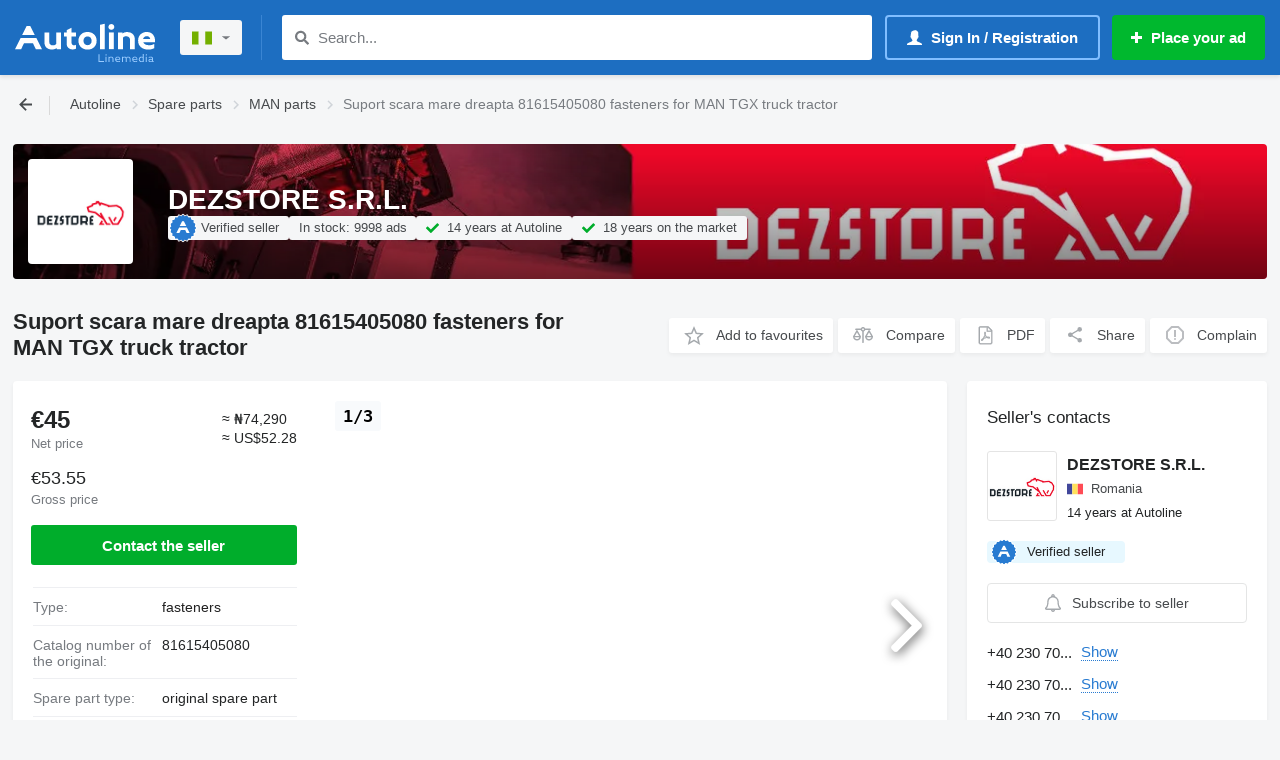

--- FILE ---
content_type: text/html;charset=UTF-8
request_url: https://autoline.ng/-/sale/fasteners/truck-tractor--21013015263626696900
body_size: 29960
content:
<!DOCTYPE html>
<html lang='en' >
  <head>

    <meta name="HandheldFriendly" content="true"/>
    <meta name="viewport" content="width=device-width, initial-scale=1">
    <!--    IndexNow verification -->
    <meta name="msvalidate.01" content="939216E9E246FF6AE796C64FA4DD126A"/>

      <meta http-equiv="Content-Type" content="text/html; charset=utf-8">
  <title>Suport scara mare dreapta 81615405080 fasteners for MAN TGX truck tractor for sale from Romania SUCEAVA, YX24646 - Autoline Nigeria</title>
  <meta name="description" content="Suport scara mare dreapta 81615405080 fasteners for MAN TGX truck tractor sale advertisement from Romania ➤ Mounting parts ✓ Price: €45 | ₦74,290 ✓ YX24646 ✓ Autoline Nigeria"/>

  <link rel="alternate" href="https://autoline-arabic.com/-/sale/fasteners/truck-tractor--21013015263626696900" hreflang="ar">
<link rel="alternate" href="https://autoline24.at/-/Verkauf/Befestigungsteile/Sattelzugmaschine--21013015263626696900" hreflang="de-AT">
<link rel="alternate" href="https://autoline24.ba/-/prodaja/pricvrscivaci/za-tegljaca--21013015263626696900" hreflang="bs">
<link rel="alternate" href="https://autoline.be/-/vente/fixations/pour-tracteur-routier--21013015263626696900" hreflang="fr-BE">
<link rel="alternate" href="https://autoline.be/nl/-/verkoop/bevestigingsmiddelen/trekker--21013015263626696900" hreflang="nl-BE">
<link rel="alternate" href="https://autoline.bg/-/prodazhba/krepezhni-elementi/za-vlekach--21013015263626696900" hreflang="bg">
<link rel="alternate" href="https://autoline.bo/-/venta/elementos-de-sujecion/para-cabeza-tractora--21013015263626696900" hreflang="es-BO">
<link rel="alternate" href="https://autoline24.ca/-/sale/fasteners/truck-tractor--21013015263626696900" hreflang="en-CA">
<link rel="alternate" href="https://autoline24.ch/-/Verkauf/Befestigungsteile/Sattelzugmaschine--21013015263626696900" hreflang="de-CH">
<link rel="alternate" href="https://autoline24.cl/-/venta/elementos-de-sujecion/para-cabeza-tractora--21013015263626696900" hreflang="es-CL">
<link rel="alternate" href="https://autoline.com/-/sale/fasteners/truck-tractor--21013015263626696900" hreflang="en-US">
<link rel="alternate" href="https://autoline.com.pl/-/sprzedaz/laczniki/do-ciagnika-siodlowego--21013015263626696900" hreflang="pl">
<link rel="alternate" href="https://autoline.ua/ru/-/prodazha/krepezhnye-elementy/dlya-tyagacha--21013015263626696900" hreflang="ru-UA">
<link rel="alternate" href="https://autoline24.uk/-/sale/fasteners/truck-tractor--21013015263626696900" hreflang="en-GB">
<link rel="alternate" href="https://autoline.co.za/-/sale/fasteners/truck-tractor--21013015263626696900" hreflang="en-ZA">
<link rel="alternate" href="https://autoline.cz/-/prodej/spony/pro-tahace--21013015263626696900" hreflang="cs">
<link rel="alternate" href="https://autoline.de/-/Verkauf/Befestigungsteile/Sattelzugmaschine--21013015263626696900" hreflang="de-DE">
<link rel="alternate" href="https://autoline.dk/-/salg/fastgoringsmaterialer/trkker--21013015263626696900" hreflang="da">
<link rel="alternate" href="https://autoline.ee/-/muuk/kinnitusvahendid/sadulveoki--21013015263626696900" hreflang="et">
<link rel="alternate" href="https://autoline.es/-/venta/elementos-de-sujecion/para-cabeza-tractora--21013015263626696900" hreflang="es-ES">
<link rel="alternate" href="https://autoline24.fi/-/myynti/kiinnittimet/vetopoytaauto--21013015263626696900" hreflang="fi">
<link rel="alternate" href="https://autoline24.fr/-/vente/fixations/pour-tracteur-routier--21013015263626696900" hreflang="fr-FR">
<link rel="alternate" href="https://autoline24.gr/-/polisi/fasteners/traktora-gia--21013015263626696900" hreflang="el">
<link rel="alternate" href="https://autoline.hr/-/prodaja/pricvrscivaci/za-tegljaca--21013015263626696900" hreflang="hr">
<link rel="alternate" href="https://autoline.hu/-/eladas/kotoelemek/nyergesvontato--21013015263626696900" hreflang="hu">
<link rel="alternate" href="https://autoline24.ie/-/sale/fasteners/truck-tractor--21013015263626696900" hreflang="en-IE">
<link rel="alternate" href="https://autoline.info/-/sale/fasteners/truck-tractor--21013015263626696900" hreflang="x-default">
<link rel="alternate" href="https://autoline.info/-/sale/fasteners/truck-tractor--21013015263626696900" hreflang="en">
<link rel="alternate" href="https://autoline24.it/-/vendita/elementi-di-fissaggio/per-trattore-stradale--21013015263626696900" hreflang="it">
<link rel="alternate" href="https://autoline.kz/-/prodazha/krepezhnye-elementy/dlya-tyagacha--21013015263626696900" hreflang="ru-KZ">
<link rel="alternate" href="https://autoline.lt/-/prekyba/tvirtinimo-elementai/vilkiko--21013015263626696900" hreflang="lt">
<link rel="alternate" href="https://autoline.lv/-/pardosana/stiprinajuma-elementi/paredzets-vilceja--21013015263626696900" hreflang="lv">
<link rel="alternate" href="https://autoline.nl/-/verkoop/bevestigingsmiddelen/trekker--21013015263626696900" hreflang="nl-NL">
<link rel="alternate" href="https://autoline.co.no/-/salg/festere/trekkvogn--21013015263626696900" hreflang="no">
<link rel="alternate" href="https://autoline.pe/-/venta/elementos-de-sujecion/para-cabeza-tractora--21013015263626696900" hreflang="es-PE">
<link rel="alternate" href="https://autoline.pt/-/venda/fixadores/para-camiao-tractor--21013015263626696900" hreflang="pt-PT">
<link rel="alternate" href="https://autoline.com.py/-/venta/elementos-de-sujecion/para-cabeza-tractora--21013015263626696900" hreflang="es-PY">
<link rel="alternate" href="https://autoline.ro/-/vanzare/elemente-de-fixare/pentru-cap-tractor--21013015263626696900" hreflang="ro-RO">
<link rel="alternate" href="https://autoline24.rs/-/prodaja/pricvrscivaci/za-tegljaca--21013015263626696900" hreflang="sr">
<link rel="alternate" href="https://autoline24.se/-/forsaljning/fastanordningar/dragbil--21013015263626696900" hreflang="sv">
<link rel="alternate" href="https://autoline.si/-/prodaja/pritrdilni-vijaki/vlacilec--21013015263626696900" hreflang="sl">
<link rel="alternate" href="https://autoline.sk/-/predaj/spojovacie-materialy/na-tahaca--21013015263626696900" hreflang="sk">
<link rel="alternate" href="https://autoline.com.tr/-/satis/baglanti-elemanlari/cekici--21013015263626696900" hreflang="tr">
<link rel="alternate" href="https://autoline.ua/-/prodazh/elementi-kriplennya/do-tyagacha--21013015263626696900" hreflang="uk">
<link rel="alternate" href="https://autoline.uz/-/prodazha/krepezhnye-elementy/dlya-tyagacha--21013015263626696900" hreflang="ru-UZ">
<link rel="alternate" href="https://autoline.li/-/Verkauf/Befestigungsteile/Sattelzugmaschine--21013015263626696900" hreflang="de-LI">
<link rel="alternate" href="https://autoline.lu/-/vente/fixations/pour-tracteur-routier--21013015263626696900" hreflang="fr-LU">
<link rel="alternate" href="https://autoline.kg/-/prodazha/krepezhnye-elementy/dlya-tyagacha--21013015263626696900" hreflang="ru-KG">
<link rel="alternate" href="https://autoline.md/-/prodazha/krepezhnye-elementy/dlya-tyagacha--21013015263626696900" hreflang="ru-MD">
<link rel="alternate" href="https://autoline.tj/-/prodazha/krepezhnye-elementy/dlya-tyagacha--21013015263626696900" hreflang="ru-TJ">
<link rel="alternate" href="https://autoline-tm.com/-/prodazha/krepezhnye-elementy/dlya-tyagacha--21013015263626696900" hreflang="ru-TM">
<link rel="alternate" href="https://autoline.mk/-/prodazhba/svrzuvachki-elementi/za-kamion-vlekach--21013015263626696900" hreflang="mk">
<link rel="alternate" href="https://autoline-ge.com/-/prodazha/krepezhnye-elementy/dlya-tyagacha--21013015263626696900" hreflang="ru-GE">
<link rel="alternate" href="https://autoline.lt/ru/-/prodazha/krepezhnye-elementy/dlya-tyagacha--21013015263626696900" hreflang="ru-LT">
<link rel="alternate" href="https://autoline.lv/ru/-/prodazha/krepezhnye-elementy/dlya-tyagacha--21013015263626696900" hreflang="ru-LV">
<link rel="alternate" href="https://autoline.ee/ru/-/prodazha/krepezhnye-elementy/dlya-tyagacha--21013015263626696900" hreflang="ru-EE">
<link rel="alternate" href="https://autoline-az.com/-/prodazha/krepezhnye-elementy/dlya-tyagacha--21013015263626696900" hreflang="ru-AZ">
<link rel="alternate" href="https://autoline24.com.br/-/venda/fixadores/para-camiao-tractor--21013015263626696900" hreflang="pt-BR">
<link rel="alternate" href="https://autoline24.mx/-/venta/elementos-de-sujecion/para-cabeza-tractora--21013015263626696900" hreflang="es-MX">
<link rel="alternate" href="https://autoline.com.ar/-/venta/elementos-de-sujecion/para-cabeza-tractora--21013015263626696900" hreflang="es-AR">
<link rel="alternate" href="https://autoline-eg.com/-/sale/fasteners/truck-tractor--21013015263626696900" hreflang="ar-EG">
<link rel="alternate" href="https://autoline-sa.com/-/sale/fasteners/truck-tractor--21013015263626696900" hreflang="ar-SA">
<link rel="alternate" href="https://autoline24.ae/-/sale/fasteners/truck-tractor--21013015263626696900" hreflang="ar-AE">
<link rel="alternate" href="https://autoline.com.co/-/venta/elementos-de-sujecion/para-cabeza-tractora--21013015263626696900" hreflang="es-CO">
<link rel="alternate" href="https://autoline.ng/-/sale/fasteners/truck-tractor--21013015263626696900" hreflang="en-NG">
<link rel="alternate" href="https://autoline.com.gh/-/sale/fasteners/truck-tractor--21013015263626696900" hreflang="en-GH">
<link rel="alternate" href="https://autoline.ke/-/sale/fasteners/truck-tractor--21013015263626696900" hreflang="en-KE">
<link rel="alternate" href="https://autoline24.ph/-/sale/fasteners/truck-tractor--21013015263626696900" hreflang="en-PH">
<link rel="alternate" href="https://autoline24.nz/-/sale/fasteners/truck-tractor--21013015263626696900" hreflang="en-NZ">
<link rel="alternate" href="https://autoline.my/-/sale/fasteners/truck-tractor--21013015263626696900" hreflang="en-MY">
<link rel="alternate" href="https://autoline.co.in/-/sale/fasteners/truck-tractor--21013015263626696900" hreflang="en-IN">
<link rel="alternate" href="https://autoline.hk/-/sale/fasteners/truck-tractor--21013015263626696900" hreflang="en-HK">
<link rel="alternate" href="https://autoline24.sg/-/sale/fasteners/truck-tractor--21013015263626696900" hreflang="en-SG">
<link rel="alternate" href="https://autoline.co.ma/-/vente/fixations/pour-tracteur-routier--21013015263626696900" hreflang="fr-MA">
<link rel="alternate" href="https://autoline.tn/-/sale/fasteners/truck-tractor--21013015263626696900" hreflang="ar-TN">
<link rel="alternate" href="https://autoline.ci/-/vente/fixations/pour-tracteur-routier--21013015263626696900" hreflang="fr-CI">
<link rel="alternate" href="https://autoline.id/-/penjualan/komponen-pengikat/tractor-head--21013015263626696900" hreflang="id">
<link rel="alternate" href="https://autoline.com.vn/-/doanh-thu/cht-moc/du-keo--21013015263626696900" hreflang="vi">
<link rel="alternate" href="https://autoline24.pk/-/sale/fasteners/truck-tractor--21013015263626696900" hreflang="en-PK">
<link rel="alternate" href="https://autoline.co.ug/-/sale/fasteners/truck-tractor--21013015263626696900" hreflang="en-UG">
<link rel="alternate" href="https://autoline24.cn/-/sale/fasteners/truck-tractor--21013015263626696900" hreflang="zh">
<link rel="alternate" href="https://autoline-ir.com/-/sale/fasteners/truck-tractor--21013015263626696900" hreflang="fa">
<link rel="alternate" href="https://autoline24.jp/-/sale/fasteners/truck-tractor--21013015263626696900" hreflang="ja">
<link rel="alternate" href="https://autoline-au.com/-/sale/fasteners/truck-tractor--21013015263626696900" hreflang="en-AU">
<link rel="alternate" href="https://autoline24.kr/-/sale/fasteners/truck-tractor--21013015263626696900" hreflang="ko">
<link rel="alternate" href="https://autoline24.am/-/prodazha/krepezhnye-elementy/dlya-tyagacha--21013015263626696900" hreflang="ru-AM">
<link rel="alternate" href="https://autoline.com.uy/-/venta/elementos-de-sujecion/para-cabeza-tractora--21013015263626696900" hreflang="es-UY">
<link rel="alternate" href="https://autoline-bf.com/-/vente/fixations/pour-tracteur-routier--21013015263626696900" hreflang="fr-BF">
<link rel="alternate" href="https://autoline-ga.com/-/vente/fixations/pour-tracteur-routier--21013015263626696900" hreflang="fr-GA">
<link rel="alternate" href="https://autoline-gn.com/-/vente/fixations/pour-tracteur-routier--21013015263626696900" hreflang="fr-GN">
<link rel="alternate" href="https://autoline-cd.com/-/vente/fixations/pour-tracteur-routier--21013015263626696900" hreflang="fr-CD">
<link rel="alternate" href="https://autoline-zw.com/-/sale/fasteners/truck-tractor--21013015263626696900" hreflang="en-ZW">
<link rel="alternate" href="https://autoline-cm.com/-/vente/fixations/pour-tracteur-routier--21013015263626696900" hreflang="fr-CM">
<link rel="alternate" href="https://autoline.com.ly/-/sale/fasteners/truck-tractor--21013015263626696900" hreflang="ar-LY">
<link rel="alternate" href="https://autoline.ml/-/vente/fixations/pour-tracteur-routier--21013015263626696900" hreflang="fr-ML">
<link rel="alternate" href="https://autoline-mz.com/-/venda/fixadores/para-camiao-tractor--21013015263626696900" hreflang="pt-MZ">
<link rel="alternate" href="https://autoline-cg.com/-/vente/fixations/pour-tracteur-routier--21013015263626696900" hreflang="fr-CG">
<link rel="alternate" href="https://autoline.sn/-/vente/fixations/pour-tracteur-routier--21013015263626696900" hreflang="fr-SN">
<link rel="alternate" href="https://autoline-sl.com/-/sale/fasteners/truck-tractor--21013015263626696900" hreflang="en-SL">
<link rel="alternate" href="https://autoline.tz/-/sale/fasteners/truck-tractor--21013015263626696900" hreflang="en-TZ">
<link rel="alternate" href="https://autoline-tg.com/-/vente/fixations/pour-tracteur-routier--21013015263626696900" hreflang="fr-TG">
<link rel="alternate" href="https://autoline24.ca/fr/-/vente/fixations/pour-tracteur-routier--21013015263626696900" hreflang="fr-CA">
<link rel="alternate" href="https://autoline.md/ro/-/vanzare/elemente-de-fixare/pentru-cap-tractor--21013015263626696900" hreflang="ro-MD">
<link rel="alternate" href="https://autoline-dz.com/-/sale/fasteners/truck-tractor--21013015263626696900" hreflang="ar-DZ">
<link rel="alternate" href="https://autoline-sy.com/-/sale/fasteners/truck-tractor--21013015263626696900" hreflang="ar-SY">
<link rel="alternate" href="https://autoline-sd.com/-/sale/fasteners/truck-tractor--21013015263626696900" hreflang="ar-SD">
<link rel="alternate" href="https://autoline-ao.com/-/venda/fixadores/para-camiao-tractor--21013015263626696900" hreflang="pt-AO">
<link rel="alternate" href="https://autoline-bj.com/-/vente/fixations/pour-tracteur-routier--21013015263626696900" hreflang="fr-BJ">
<link rel="alternate" href="https://autoline-td.com/-/vente/fixations/pour-tracteur-routier--21013015263626696900" hreflang="fr-TD">
<link rel="alternate" href="https://autoline-bw.com/-/sale/fasteners/truck-tractor--21013015263626696900" hreflang="en-BW">
<link rel="alternate" href="https://autoline-zm.com/-/sale/fasteners/truck-tractor--21013015263626696900" hreflang="en-ZM">
<link rel="alternate" href="https://autoline-et.com/-/sale/fasteners/truck-tractor--21013015263626696900" hreflang="en-ET">
<link rel="alternate" href="https://autoline24.ch/fr/-/vente/fixations/pour-tracteur-routier--21013015263626696900" hreflang="fr-CH">
<link rel="alternate" href="https://autoline.co.ma/ar/-/sale/fasteners/truck-tractor--21013015263626696900" hreflang="ar-MA">

  <meta name="referrer" content="unsafe-url">
  <meta http-equiv="X-UA-Compatible" content="IE=edge">
  <link rel="shortcut icon" href="/favicon.ico?v3" type="image/x-icon">

<meta name="robots" content="index, follow"  />
<meta property="og:site_name" content="Autoline"  />
<meta property="og:type" content="product"  />
<meta property="og:title" content="Suport scara mare dreapta fasteners for MAN TGX truck tractor"  />
<meta property="og:url" content="https://autoline.ng/-/sale/fasteners/truck-tractor--21013015263626696900"  />
<meta property="og:description" content="Suport scara mare dreapta 81615405080 fasteners for MAN TGX truck tractor sale advertisement from Romania ➤ Mounting parts ✓ Price: €45 | ₦74,290 ✓ YX24646 ✓ Autoline Nigeria"  />
<meta property="og:image" content="https://img.linemedia.com/img/s/spare-part-fasteners---1612013196649051326_big--21013015263626696900.jpg"  />

  <script type='text/javascript'>
    atjs_action = "Site\Sales\SalesFull\SalesFullController";
    atjs_lang = "en";
    atjsLocale = "en_ng";
  </script>


    
    
    <meta name="request-id" content="MTc2OTA1NzYzODU2NDEwODQzMA==">

    <link rel="canonical" href="https://autoline.ng/-/sale/fasteners/truck-tractor--21013015263626696900"  />

    
    <style data-src="https://d1jqmy35mqw0tb.cloudfront.net/static/1761742487/modules.dist/Site/Assets/Styles/Variables/AsModule/VariablesAutoline.autoline.css">:root{--machineryline-brand-link-color:#f27349;--autoline-brand-link-color:#287bd1;--content-min-width:320px;--content-max-width:1440px;--break-small:768px;--break-medium:992px;--break-large:1200px;--warning-color:#fd9113;--alert-color:#fd1313;--alert-bg-color:#ffeded;--highlight-bg-color:#f4ffed;--brand-main-color:#007acf;--brand-main-color-dark:#005ab6;--brand-pale-color:#2d8bed;--brand-pale-second-color:#ecfce3;--brand-link-color:var(--autoline-brand-link-color);--brand-link-color-hover:#4299df;--brand-link-secondary-color:var(--autoline-brand-link-color);--brand-link-secondary-color-hover:#4299df;--brand-link-highlight-color:var(--brand-link-color);--brand-highlight-color:#00ad2b;--brand-popup-color:#e9f4ff;--brand-popup-gradient-color:#cdebfa;--font-weight-primary:400;--font-weight-primary-action:bold;--font-weight-secondary:400;--font-weight-secondary-action:bold;--font-weight-accented:bold;--font-weight-info:300;--font-weight-no-accent:300;--font-weight-h1:bold;--font-weight-h1-huge:bold;--font-weight-h2:bold;--font-weight-h3:300;--font-weight-h4:bold;--font-weight-h5:400;--font-size-primary:14px;--font-size-primary-action:14px;--font-size-secondary:14px;--font-size-secondary-action:14px;--font-size-info:13px;--font-size-no-accent:13px;--font-size-small:11px;--font-size-h1:22px;--font-size-h1-huge:28px;--font-size-h2:18px;--font-size-h3:17px;--font-size-h4:16px;--font-size-h5:15px;--z-base:1;--z-base-2:2;--z-base-3:3;--z-stick:10;--z-popover:50;--z-popover-2:51;--z-overlay:90;--z-dialog:100;--z-toast:300;--z-critical:1000;--space-between-boxes:1.25rem;--box-padding:1.875rem;--h1-margin:2.1875rem;--padding-medium:.625rem .75rem;--portal-background:#f5f6f7;--box-background:#fff;--box-shadow:0px 2px 4px #0000000d;--box-shadow-on-hover:0px 2px 4px #0000001a;--dropdown-box-shadow:0px 3px 8px #00000036;--dropdown-background-color:#fff;--dropdown-border-radius:4px;--muted-background:#eef0f2;--advert-status-E-background:#e8f7df;--advert-status-E-color:#00ad2b;--advert-status-D-background:#ffeded;--advert-status-D-color:#fd1313;--advert-status-R-background:#fff4e7;--advert-status-R-color:#fd9113;--advert-status-I-background:#e5f8fe;--advert-status-I-color:#1e93df;--advert-top-background:#edfce3;--advert-top-border-color:#bee4a1;--text-color-primary:#232526;--text-color-secondary:#474a4d;--text-color-muted:#a5a9ad;--text-color-placeholder:#777b80;--icon-primary-color:#777b80;--icon-secondary-color:#a5a9ad;--icon-highlight-color:var(--brand-link-color);--icon-highlight-secondary-color:#2d8bed;--icon-background-color:#e7f8ff;--button-login-text-color-hover:#fff;--button-login-border-color:#81beff;--button-login-border-color-hover:#82beff;--button-login-background-color:#1d6ec1;--button-login-background-color-hover:#ffffff1a;--button-highlight-background:var(--autoline-brand-link-color);--button-highlight-background-hover:#2a82de;--button-highlight-secondary-background:#00ad2b;--button-highlight-secondary-background-hover:#00ba2e;--place-advert-background:#00b82e;--place-advert-background-hover:#00c431;--line-color:#ebeced;--light-line-color:#eef0f2;--header-background-color:#1d6ec1;--header-icon-background-color:#135eab;--header-icon-num-text-color:#0061b2;--header-icon-num-text-color-hover:var(--brand-link-color);--header-icon-num-background-color:#b3d8ff;--header-icon-num-background-color-hover:#b3d8ff;--adverts-compare-background-color:#287bd1b3;--compared-in-favourite-background-color:#e9f4ff;--button-active-shadow-color:#63b0ff;--auth-button-hover-border-color:#287bd14d;--element-label-color:var(--text-color-placeholder);--element-label-color-hover:var(--brand-link-color);--element-checkbox-color:var(--text-color-secondary);--element-checkbox-color-hover:var(--text-color-secondary);--element-checkbox-color-active:var(--brand-main-color);--element-radio-active-color:var(--brand-main-color);--message-form-background:var(--brand-popup-color);--element-border-color:#c3c7cc;--element-border-color-hover:#2d8bed80;--element-border-color-secondary:#c3c7cc;--element-border-color-hover-secondary:#acadb2;--selected-filter-background:var(--brand-popup-color);--selected-filter-text-color:var(--brand-link-highlight-color);--selected-filter-unset-color:#acadb2;--selected-filter-font-weight:normal;--filters-range-selected-color:green;--filters-range-default-color:#007acf;--adverts-list-item-title-color:var(--brand-link-color);--adverts-list-clicked-background:var(--brand-popup-color);--advert-external-service-button-background:var(--brand-popup-color);--advert-action-button-current-background:var(--brand-link-color);--categories-list-link-color-hover:var(--brand-link-color-hover);--add-advert-banner-icon-color:#cfd3d9;--add-advert-banner-photo-icon-color:#26292b;--paginator-active-button-background:var(--brand-link-highlight-color);--my-stat-group-icon-background-color:#ebf4fe;--my-stat-group-active-icon-background-color:#4a89e6;--my-stat-group-icon-color:var(--brand-link-color);--my-stat-group-active-icon-color:#fff;--element-top-margin-mobile:15px;--element-top-margin:20px}</style>
<style data-src="https://d1jqmy35mqw0tb.cloudfront.net/static/1761742314/modules.dist/Site/Assets/Styles/MainCritical.autoline.css">html{font-family:sans-serif;-ms-text-size-adjust:100%;-webkit-text-size-adjust:100%}body{margin:0}article,aside,details,figcaption,figure,footer,header,hgroup,main,menu,nav,section,summary{display:block}audio,canvas,progress,video{display:inline-block;vertical-align:initial}audio:not([controls]){display:none;height:0}[hidden],template{display:none}a{background-color:#0000}a:active,a:hover{outline:0}abbr[title]{border-bottom:1px dotted}b,strong{font-weight:700}dfn{font-style:italic}h1{font-size:2em;margin:.67em 0}mark{background:#ff0;color:#000}small{font-size:80%}sub,sup{font-size:75%;line-height:0;position:relative;vertical-align:initial}sup{top:-.5em}sub{bottom:-.25em}img{border:0}svg:not(:root){overflow:hidden}figure{margin:1em 40px}hr{-webkit-box-sizing:content-box;box-sizing:initial;height:0}pre{overflow:auto}code,kbd,pre,samp{font-family:monospace,monospace;font-size:1em}button,input,optgroup,select,textarea{color:inherit;font:inherit;margin:0}button{overflow:visible}button,select{text-transform:none}button,html input[type=button],input[type=reset],input[type=submit]{-webkit-appearance:button;cursor:pointer}button[disabled],html input[disabled]{cursor:default}button::-moz-focus-inner,input::-moz-focus-inner{border:0;padding:0}input{line-height:normal}input[type=checkbox],input[type=radio]{-webkit-box-sizing:border-box;box-sizing:border-box;padding:0}input[type=number]::-webkit-inner-spin-button,input[type=number]::-webkit-outer-spin-button{height:auto}input[type=search]{-webkit-appearance:textfield;-webkit-box-sizing:content-box;box-sizing:initial}input[type=search]::-webkit-search-cancel-button,input[type=search]::-webkit-search-decoration{-webkit-appearance:none}fieldset{border:1px solid silver;margin:0 2px;padding:.35em .625em .75em}legend{border:0;padding:0}textarea{overflow:auto}optgroup{font-weight:700}table{border-collapse:collapse;border-spacing:0}td,th{padding:0}*,:after,:before{-webkit-box-sizing:border-box;box-sizing:border-box}</style>
<link rel="stylesheet" href="https://d1jqmy35mqw0tb.cloudfront.net/static/1768897777/modules.dist/Site/Assets/Styles/Main.autoline.css">
<link rel="stylesheet" href="https://d1jqmy35mqw0tb.cloudfront.net/static/1767100550/modules.dist/CssModules/Site/Sales/Full/SalesFull.autoline.css">
<link rel="stylesheet" href="https://d1jqmy35mqw0tb.cloudfront.net/static/1754390031/modules.dist/__sales/Site/SalesFull/ViewHooks/__saleExternalServicesWidget.autoline.css">
<link rel="stylesheet" href="https://d1jqmy35mqw0tb.cloudfront.net/static/1760002545/modules.dist/__sales/Site/SalesFull/BigCompanyLabel/CompanyBrandingWidgetView.autoline.css">
<link rel="stylesheet" href="https://d1jqmy35mqw0tb.cloudfront.net/static/1753275893/modules.dist/__sales/Site/SalesFull/Sidebar/Message/SidebarMessageFormView.autoline.css">
<link rel="stylesheet" href="https://d1jqmy35mqw0tb.cloudfront.net/static/1753275906/modules.dist/__sales/Site/SalesFull/Sidebar/Message/Widgets/DealerShortContactsWidget.autoline.css">
<link rel="stylesheet" href="https://d1jqmy35mqw0tb.cloudfront.net/static/1757422237/modules.dist/__sales/Site/SalesFull/Sidebar/VerifiedDealerWidget/VerifiedDealerView.autoline.css">
<link rel="stylesheet" href="https://d1jqmy35mqw0tb.cloudfront.net/static/1753784695/modules.dist/Subscriptions/Subscriber/Site/SubscribeToDealerWidget/SubscribeToDealerWidget.autoline.css">
<link rel="stylesheet" href="https://d1jqmy35mqw0tb.cloudfront.net/static/1753275875/modules.dist/Dealers/ContactCards/Phones/ExpandablePhoneNumber/ExpandablePhoneNumber.autoline.css">
<link rel="stylesheet" href="https://d1jqmy35mqw0tb.cloudfront.net/static/1765792075/modules.dist/Dealers/Messages/Send/Form/Display/DisplaySendMessageToDealerForm.autoline.css">
<link rel="stylesheet" href="https://d1jqmy35mqw0tb.cloudfront.net/static/1753275907/modules.dist/Framework/Form/Element/Phone/Part/Number/NumberPhonePartView.autoline.css">
<link rel="stylesheet" href="https://d1jqmy35mqw0tb.cloudfront.net/static/1753275838/modules.dist/Site/GDPR/GDPRNotice.autoline.css">
<link rel="stylesheet" href="https://d1jqmy35mqw0tb.cloudfront.net/static/1753275890/modules.dist/CssModules/Site/Sales/Full/BigBtn/BigBtn.autoline.css">
<link rel="stylesheet" href="https://d1jqmy35mqw0tb.cloudfront.net/static/1768560171/modules.dist/Dealers/Messages/Popup/MessageToDealerPopup.autoline.css">
<link rel="stylesheet" href="https://d1jqmy35mqw0tb.cloudfront.net/static/1753275874/modules.dist/__sales/Site/SalesFull/Suggestions/__saleViewSuggestions.autoline.css">
<link rel="stylesheet" href="https://d1jqmy35mqw0tb.cloudfront.net/static/1768560171/modules.dist/Dealers/Site/Contacts/DealerContactsForm/DealerContactsForm.autoline.css">
<link rel="stylesheet" href="https://d1jqmy35mqw0tb.cloudfront.net/static/1764758536/modules.dist/Dealers/Site/Contacts/DealerContactsForm/ContactsTitleWidget/Default/ContactsTitle.autoline.css">
<link rel="stylesheet" href="https://d1jqmy35mqw0tb.cloudfront.net/static/1768565852/modules.dist/Dealers/ContactCards/Site/ContactsList/ContactCardsWidget/ContactCardWidget.autoline.css">
<link rel="stylesheet" href="https://d1jqmy35mqw0tb.cloudfront.net/static/1753275895/modules.dist/Dealers/Site/Contacts/DealerContactsForm/PersonInfo/PersonInfo.autoline.css">
<link rel="stylesheet" href="https://d1jqmy35mqw0tb.cloudfront.net/static/1753275853/modules.dist/Dealers/Addresses/Widget/DealerAddressesList.autoline.css">
<link rel="stylesheet" href="https://d1jqmy35mqw0tb.cloudfront.net/static/1753275894/modules.dist/__sales/Site/SalesList/Widgets/Add__saleBanner/CategoriesAdd__saleBanner.autoline.css">
<link rel="stylesheet" href="https://d1jqmy35mqw0tb.cloudfront.net/static/1753275894/modules.dist/__sales/Site/SalesFull/Similar/LinksWidget/SimilarLinksWidget.autoline.css">

<noscript>
  <style data-src="https://d1jqmy35mqw0tb.cloudfront.net/static/1753275858/modules.dist/Site/Assets/Styles/NoScriptStyles.autoline.css">.sf-texts .sf-comments-value.limited{max-height:100000px!important}.sf-texts .sf-comments-value-open-trigger,.sf-texts .sf-comments-value.limited:before{display:none!important}.sf-spare-catalog-id-value.limited{max-height:10000px!important}.number-container .short-number,.number-container .show-number-btn,.sf-spare-catalog-ids-expand-button{display:none!important}.number-container .full-number{display:block!important}</style>
</noscript>

      <!--[if (gte IE 6)&(lte IE 8)]>
  <script type="text/javascript" src="https://cdnjs.cloudflare.com/ajax/libs/selectivizr/1.0.2/selectivizr-min.js"></script>
  <![endif]-->

<script type="application/json" id="translationsMapping">{"0LLRiyDQv9C+0LTQv9C40YHQsNC90Ysg0L3QsCDRgtC10LrRg9GJ0YPRjiDRgNGD0LHRgNC40LrRgw==":"You are subscribed to this rubric","0L3QtdCy0LDQu9C40LTQvdGL0Lkgdmlu":"","0LTQu9C40L3QsCDQt9C90LDRh9C10L3QuNGPINC00L7Qu9C20L3QsCDQsdGL0YLRjCB7bnVtYmVyfSDRgdC40LzQstC+0LvQvtCy":"The value must be {number} characters long","c2VhcmNoX2hpc3Rvcnk=":"Search history","0LDQstGC0L7QvtCx0L3QvtCy0LvQtdC90LjQtSDRg9C20LUg0LLQutC70Y7Rh9C10L3QviDQtNC70Y8g0LLRi9Cx0YDQsNC90L3Ri9GFINC+0LHRitGP0LLQu9C10L3QuNC5":"Auto-renewal is already enabled for selected ads","0LzQtdC00LjQsNC90LA=":"Median","0LvQuNC90LjRjyDQv9C+0YHQtdGA0LXQtNC40L3QtSAtINC80LXQtNC40LDQvdCwLCDRgi7QtS4gNTAlINC+0LHRitGP0LLQu9C10L3QuNC5INC00LXRiNC10LLQu9C1INGN0YLQvtC5INGG0LXQvdGLLCA1MCUgLSDQtNC+0YDQvtC20LUu":"The line in the middle is the median, i.e. 50% of ads are cheaper of this price, 50% are more expensive.","0L3QuNC20L3Rj9GPINCz0YDQsNC90LjRhtCwIC0gMjUt0Lkg0L\/QtdGA0YbQtdC90YLQuNC70YwsINGCLtC1LiAyNSUg0L7QsdGK0Y\/QstC70LXQvdC40Lkg0LTQtdGI0LXQstC70LUg0Y3RgtC+0Lkg0YbQtdC90Ys7":"The lower limit is the 25th percentile, i.e. 25% of ads are cheaper than this price;","0LLQtdGA0YXQvdGP0Y8g0LPRgNCw0L3QuNGG0LAgLSA3NS3QuSDQv9C10YDRhtC10L3RgtC40LvRjCwg0YIu0LUuIDc1JSDQvtCx0YrRj9Cy0LvQtdC90LjQuSDQtNC10YjQtdCy0LvQtSDRjdGC0L7QuSDRhtC10L3Rizs=":"The upper limit is the 75th percentile, i.e. 75% of ads are cheaper than this price;","[base64]":"The vertical lines on the chart indicate the price ranges for the selected vehicles in the corresponding month:","dXNlci1sb2NhdGlvbi1lcnJvcg==":"Unable to determine your location","Y2F0ZWdvcnktaXMtbm90LWluY2x1ZGVkLWluLXBhY2thZ2Utbm90aWNl":"This category is not included in your purchased package. You can place an ad in it, but you will have to pay for the activation separately. The activation cost is {price}","0LzQtdGC0YDQuNC60LA=":"Metric","0L\/RgNC+0YHQvNC+0YLRgNGL":"Views","0LDQs9GA0LXQs9Cw0YbQuNGPINC\/0YDQvtGB0LzQvtGC0YDQvtCy":"Views aggregation","0LPRgNCw0YTQuNC6INC\/0YDQvtGB0LzQvtGC0YDQvtCy":"Views on a diagram","0L3QtSDQtNC+0LfQstC+0L3QuNC70LjRgdGMPyDQvtGC0L\/RgNCw0LLRjNGC0LUg0YHQvtC+0LHRidC10L3QuNC1":"Call failed? Leave a message","0LrQvtC70LjRh9C10YHRgtCy0L4g0L7QsdGK0Y\/QstC70LXQvdC40Lk=":"Number of ads","0LLRgdC10LPQviDQvtCx0YrRj9Cy0LvQtdC90LjQuQ==":"Total ads","0L\/QtdGA0LXQudGC0Lgg0Log0YHRgNCw0LLQvdC10L3QuNGO":"Go to comparison","YW5zd2VyX3llcw==":"Yes","cGVyaW9k":"Period","0L\/QvtC00L\/QuNGB0LDRgtGM0YHRjw==":"Subscribe","Y2xlYXI=":"Clear","0L3QtSDRg9C00LDQu9C+0YHRjCDQvtGC0L\/RgNCw0LLQuNGC0Ywg0YHQvtC+0LHRidC10L3QuNC1":"Failed to send the message","0L3QtdC+0LHRhdC+0LTQuNC80L4g0LLRi9Cx0YDQsNGC0Ywg0YXQvtGC0Y8g0LHRiyDQvtC00L3QviDQvtCx0YrRj9Cy0LvQtdC90LjQtQ==":"You should select at least one ad","0LLRgdC10LPQvg==":"Total","0L7RiNC40LHQutCwINGB0LXRgNCy0LXRgNCw":"Server Error","0L\/QvtC60LDQt9Cw0YLRjA==":"Show","0LLRgdC1":"All","0LPQvtC0INCy0YvQv9GD0YHQutCw":"Year of manufacture","0YbQtdC90LA=":"Price","0L3QtdC00L7Qv9GD0YHRgtC40LzRi9C1INGB0LjQvNCy0L7Qu9GL":"Invalid characters","0L\/QvtC60LDQt9Cw0YLRjCDQstGB0LU=":"Show all","0L7RgtC\/0YDQsNCy0LjRgtGMINGB0L7QvtCx0YnQtdC90LjQtQ==":"Send message","b3JkZXJfcHJpY2U=":"Price","b3JkZXJfeWVhcg==":"Year of manufacture","0LjQt9C80LXQvdC40YLRjA==":"Change","0L7RgtC80LXQvdCw":"Cancel","0YHQutGA0YvRgtGM":"Hide","c2VhcmNoX2J1dHRvbg==":"Search","0L7Rgg==":"From","YmFzZV9zbWFydF90bw==":"To","0L\/RgNC+0LHQtdCz":"Mileage","b2s=":"OK","0YbQtdC90Ys=":"Prices","0L3QtSDRg9C60LDQt9Cw0L3Qvg==":"Not specified","0L7QsdGA0LXQt9Cw0YLRjCDRhNC+0YLQvg==":"Crop photo","0LHQvtC70YzRiNC1INC90LUg0L\/QvtC60LDQt9GL0LLQsNGC0Yw=":"Don&#039;t show this again","0L3QsNC\/0LjRgdCw0YLRjCDRgdC+0L7QsdGJ0LXQvdC40LU=":"Write a message","0YHQvNC+0YLRgNC10YLRjCDQstGB0LU=":"View all","0LzQvtC4INC+0LHRitGP0LLQu9C10L3QuNGP":"My ads","0L7RiNC40LHQutCw":"Error"}</script>
<script type="text/javascript">
  window.translationsStorage = {
    searchUrl: 'https://autoline.ng/ni/dev/search-translation-phrase/',
    reportNoTranslationUrl: 'https://autoline.ng/ni/dev/report-no-translation/',
    context: 'site',
    env: 'production',
    items: new Map(),
    problemsItems: new Map()
  };

  const translationsElement = document.getElementById('translationsMapping');
  if (translationsElement) {
    try {
      const translationsObject = JSON.parse(translationsElement.textContent || '{}');
      window.translationsStorage.items = new Map(Object.entries(translationsObject));
    } catch (error) {
      console.error('Error parsing translations JSON:', error);
    }
  }

  function tr(key) {
    key = key.toLowerCase();
    const base64Key = utf8_to_b64(key);
    if (window.translationsStorage.problemsItems.has(base64Key)) {
      return window.translationsStorage.problemsItems.get(base64Key);
    }
    if (!window.translationsStorage.items.has(base64Key)) {
      window.translationsStorage.problemsItems.set(base64Key, key);
      $.post(window.translationsStorage.searchUrl, {phrase: key, storage_context: window.translationsStorage.context})
        .done(function(response) {
          window.translationsStorage.items.set(base64Key, response.phrase);
        })
        .fail(function(error) {
          if (window.translationsStorage.env === 'debug') {
            const errorResponseJson = error.responseJSON;
            alert(errorResponseJson.res);
          }
        });
      return key;
    }
    if (window.translationsStorage.items.get(base64Key) === '') {
      window.translationsStorage.problemsItems.set(base64Key, '');
      if (window.translationsStorage.env === 'debug') {
        alert('Phrase [' + key + '] without translation');
        return '';
      }
      $.post(window.translationsStorage.reportNoTranslationUrl, {phrase: key});
      return '';
    }
    return decodeHtmlEntities(window.translationsStorage.items.get(base64Key));
  }

  function upFirst(str) {
    if (typeof str !== 'string') {
      return str;
    }
    return str.charAt(0).toUpperCase() + str.slice(1);
  }

  function decodeHtmlEntities(str) {
    const tempDiv = document.createElement('div');
    tempDiv.innerHTML = str;
    return tempDiv.innerHTML;
  }

  function utf8_to_b64(str) {
    const bytes = new TextEncoder().encode(str);
    const binString = Array.from(bytes, (byte) => String.fromCodePoint(byte)).join("");
    return window.btoa(binString);
  }

  window.tr = tr;
  window.upFirst = upFirst;
</script>
    
  
  <script async src="https://www.googletagmanager.com/gtag/js?id=G-JPTVMK5WYE"></script>

<!--suppress UnsafeGlobalCallInspection, JSUnusedAssignment -->
<script>
  window.dataLayer = window.dataLayer || [];

  function gtag() {
    dataLayer.push(arguments);
  }

  gtag('js', new Date());
  gtag('config', 'G-JPTVMK5WYE', {"allow_enhanced_conversions":true,"content_group2":"sales full (\u0437\u0430\u043f\u0447\u0430\u0441\u0442\u0438)","content_group1":"\u0437\u0430\u043f\u0447\u0430\u0441\u0442\u0438","content_group3":"\u043a\u0440\u0435\u043f\u0435\u0436\u043d\u044b\u0435 \u044d\u043b\u0435\u043c\u0435\u043d\u0442\u044b","content_group4":"DEZSTORE S.R.L. ","dimension2":"brended_ads","user_properties":{"messages":0,"phones":0},"controller_name":"Sales:SalesFull:SalesFull","ad_country":"romania","adcontent_price":"yes"});
  gtag('config', 'AW-751401513');
    
  // Internal
  if (!window.atjs) {
    window.atjs = {};
  }
  window.atjs.gtag = gtag;
  window.GAIds = '["G-JPTVMK5WYE"]';
  window.GAConversionsMapping = '[{"event":"click-phone","resource":"AW-751401513","conversion":"J1x6CNfIhMMBEKn0peYC"},{"event":"send-message","resource":"AW-751401513","conversion":"1lqYCPHbjsMBEKn0peYC"},{"event":"click-phone-social","resource":"AW-751401513","conversion":"yYaQCOid-O0BEKn0peYC"},{"event":"after-dealer-registration","resource":"AW-751401513","conversion":"z0ynCLzzgP8CEKn0peYC"}]';
  window.GAIgnoreEventIds = '[]';
  window.GAHasUserData = false;
  window.GAShouldRegisterUserData = true;
  
</script>
    <script>
  window.atjs.gtag('event', 'sale-item-view', {
    dynx_itemid: ['21013015263626696900'],
    dynx_pagetype: 'offerdetail',
    non_interaction: true,
  });
</script>
          <meta name="google-site-verification" content="_jf2TwMFxZLPf1gKFaMiyQS3YveQ7s8CC3bKb3q3tpQ" />      </head>
  <body class='app-site app-autoline brand-autoline lang-en ua-chrome'
    data-project="autoline" data-page-id="sales-full" trackers-disabled="1"  >
    <script type="text/javascript">
      window.siteUserDataLoadUrl = 'https://autoline.ng/ni/get-site-data/';
      window.saveUserViewedAdvertsBackendEndpoint = 'https://autoline.ng/ni/save-viewed-adverts/';
      window.siteUserData = {"favourites":[],"compares":[],"user":null,"lastMessages":[],"viewedIds":[]};
    </script>
    
        
    




<div id="container" class="with-top-menu">
  <div class="header-container with-crumbs">
    
<header class="layout-header guest">

  
  <div class="header-menu-wrapper">
    <div class="header-menu" data-domain="autoline.ng">
      <div class="header-menu-logo">
        <div class="header-main-menu-toggle"
             data-load-menu-url="https://autoline.ng/ni/main-menu/"
        ></div>
        <div class="header-logo-wrapper">
                                <a class="header-logo" href='https://autoline.ng/'
               style="background-image: url(https://autoline.ng/img/logotype/autoline/svg/both-brands-white.svg)"
               title="Autoline Nigeria"></a>
                  </div>
      </div>
              <div class="header-menu-switch-locale dont-print">
          <div class="lh-switches">
            <div class="lh-switch lh-locale dont-print" data-switch-load-url="/change-locale/">
  <span class='current'>
    <img src="[data-uri]" alt="" width="20" height="20" data-src="https://autoline.ng/img/flags/countries/fi/rectangle/svg/ng.svg" class="lazy">    <span class="text">
      Nigeria / English    </span>
  </span>
</div>          </div>
        </div>
            <div class="header-menu-search">
        <form
          action='https://autoline.ng/search_text.php'
          class='lh-search dont-print'
          data-interest-url="https://autoline.ng/ni/load-interest/"
        >
          <input type='text' inputmode="search" name='query' class='query lh-search__input' autocomplete="off"
                 value="" placeholder="Search..."
                 data-suggest-url="https://autoline.ng/search/suggest/">
          <button type='submit' class='submit lh-search__submit' aria-label="Search"></button>
          <div class='close-search'></div>
        </form>
      </div>
      <div class="header-menu-right dont-print">
        <div class="header-user-menu dont-print ">

      <div class="menu-items">
      <span data-hrf="https://autoline.ng/my/notifications/" class="js-hrf menu-item menu-item-notifications highlight menu-item-with-icon has-tooltip hidden" data-id="notifications" title="Notifications"><span class="item-icon-container"><span class="item-icon item-icon-notifications"></span></span></span><span data-hrf="https://autoline.ng/my/messages/" class="js-hrf menu-item menu-item-messages menu-item-with-icon has-tooltip hidden" data-id="messages" title="Messages"><span class="item-icon-container"><span class="item-icon item-icon-messages"></span></span></span><span data-hrf="https://autoline.ng/my/notepad/" class="js-hrf menu-item menu-item-favourites menu-item-with-icon has-tooltip hidden" data-id="favourites" title="Favourites"><span class="item-icon-container"><span class="item-icon item-icon-favourites"></span></span></span><span data-hrf="https://autoline.ng/compare/" class="js-hrf menu-item menu-item-compare menu-item-with-icon has-tooltip hidden" data-id="compare" title="Comparison"><span class="item-icon-container"><span class="item-icon item-icon-compare"></span></span></span>    </div>
  </div>

<div class="login-button js-hrf" data-hrf="https://autoline.ng/login/">Sign In / Registration</div>

<div class="menu-burger-toggle guest"
     data-href="https://autoline.ng/my/dashboard/">
  <div class="user-photo without-photo"></div>
  <div class="header-user-submenu-container" style="visibility: hidden;">
  <div class="header-user-submenu popup-menu-inner guest">
    <div class="menu-head-background"></div>
    <div class="menu-head-content">
      <div class="login-button js-hrf" data-hrf="https://autoline.ng/login/">Sign In / Registration</div>
      <div data-hrf="https://autoline.ng/place-ad/"
           class="place-button js-hrf">Place your ad</div>
      <div class="menu-close-button"></div>
    </div>
    <div class="menu-links-list lazy-menu-links-list" data-url="https://autoline.ng/ni/user-menu-links/">
      <div class="loader-wrapper">
        <div class="loader"></div>
      </div>
    </div>
  </div>
</div></div>        <div class="lh-place-ad">
          <span class='button js-hrf analytics_goal_click'
                data-hrf='https://autoline.ng/conditions.php'
                data-analytics-goal='button_place_ad'
                data-analytics-goal-action='new_ad_header'>
            <span class="text">Place your ad</span>
          </span>
        </div>
      </div>
    </div>
  </div>

</header>

          </div>

  <div id="main" role="main">

    
    <div class="main-head-content">
                    <div class="crumbs-wrapper dont-print">
          <div class="crumbs-wrapper__content crumbs-wrapper__content_has-back">
                                        <div class="crumbs-wrapper__back crumbs-back-button"
                                  data-base-url="https://autoline.ng/-/fasteners--c610"
                                              >
                <svg width="13" height="13" viewBox="0 0 13 13" xmlns="http://www.w3.org/2000/svg">
                  <path d="M7.87041 1.37041L3.70996 5.53087H13V7.46913H3.70996L7.87041 11.6296L6.5 13L0 6.5L6.5 0L7.87041 1.37041Z"/>
                </svg>
              </div>
                        <div class="crumbs dont-print crumbs-num-3" ><span class="crumb"><a href="https://autoline.ng/" class="analytics_goal_click" data-analytics-goal="crumbs" data-analytics-goal-action="click_main" title="Autoline"><span>Autoline</span></a></span> <span class="crumb-spl">&raquo;</span> <span class="crumb"><a href="https://autoline.ng/-/spare-parts--c456" class="analytics_goal_click" data-analytics-goal="crumbs" data-analytics-goal-action="click_main" title="spare parts"><span>Spare parts</span></a></span> <span class="crumb-spl">&raquo;</span> <span class="crumb">
<a href="https://autoline.ng/-/spare-parts/MAN--c456tm2665" class="analytics_goal_click" data-analytics-goal="crumbs" data-analytics-goal-action="click_main" title="MAN parts"><span>MAN parts</span></a>
<span class="subcrumbs-wrapper"><span class="subcrumbs">
<a href="https://autoline.ng/-/spare-parts/Bosch--c456tm5136" class="subcrumb analytics_goal_click" data-analytics-goal="crumbs" data-analytics-goal-action="click_submenu" title="Bosch parts">Bosch</a>
<a href="https://autoline.ng/-/spare-parts/DAF--c456tm2525" class="subcrumb analytics_goal_click" data-analytics-goal="crumbs" data-analytics-goal-action="click_submenu" title="DAF parts">DAF</a>
<a href="https://autoline.ng/-/spare-parts/IVECO--c456tm2616" class="subcrumb analytics_goal_click" data-analytics-goal="crumbs" data-analytics-goal-action="click_submenu" title="IVECO parts">IVECO</a>
<a href="https://autoline.ng/-/spare-parts/Knorr-Bremse--c456tm5183" class="subcrumb analytics_goal_click" data-analytics-goal="crumbs" data-analytics-goal-action="click_submenu" title="Knorr-Bremse parts">Knorr-Bremse</a>
<a href="https://autoline.ng/-/spare-parts/Mercedes-Benz--c456tm2675" class="subcrumb analytics_goal_click" data-analytics-goal="crumbs" data-analytics-goal-action="click_submenu" title="Mercedes-Benz Trucks parts">Mercedes-Benz</a>
<a href="https://autoline.ng/-/spare-parts/Renault--c456tm2729" class="subcrumb analytics_goal_click" data-analytics-goal="crumbs" data-analytics-goal-action="click_submenu" title="Renault Trucks parts">Renault</a>
<a href="https://autoline.ng/-/spare-parts/Scania--c456tm2742" class="subcrumb analytics_goal_click" data-analytics-goal="crumbs" data-analytics-goal-action="click_submenu" title="Scania parts">Scania</a>
<a href="https://autoline.ng/-/spare-parts/Volvo--c456tm2819" class="subcrumb analytics_goal_click" data-analytics-goal="crumbs" data-analytics-goal-action="click_submenu" title="Volvo Trucks parts">Volvo</a>
<a href="https://autoline.ng/-/spare-parts/WABCO--c456tm5167" class="subcrumb analytics_goal_click" data-analytics-goal="crumbs" data-analytics-goal-action="click_submenu" title="WABCO parts">WABCO</a>
<a href="https://autoline.ng/-/spare-parts/ZF--c456tm5197" class="subcrumb analytics_goal_click" data-analytics-goal="crumbs" data-analytics-goal-action="click_submenu" title="ZF parts">ZF</a>
</span></span>
</span> <span class="crumb-spl">&raquo;</span> <span class="crumb"><strong itemprop="name">Suport scara mare dreapta 81615405080 fasteners for MAN TGX truck tractor</strong></span> <span class="crumb-spl">&raquo;</span> </div><script type="application/ld+json">{
    "@context": "https://schema.org",
    "@type": "BreadcrumbList",
    "itemListElement": [
        {
            "@type": "ListItem",
            "position": 1,
            "name": "Autoline",
            "item": "https://autoline.ng/"
        },
        {
            "@type": "ListItem",
            "position": 2,
            "name": "Spare parts",
            "item": "https://autoline.ng/-/spare-parts--c456"
        },
        {
            "@type": "ListItem",
            "position": 3,
            "name": "MAN parts",
            "item": "https://autoline.ng/-/spare-parts/MAN--c456tm2665"
        },
        {
            "@type": "ListItem",
            "position": 4,
            "name": "Suport scara mare dreapta 81615405080 fasteners for MAN TGX truck tractor",
            "item": "https://autoline.ng/-/sale/fasteners/truck-tractor--21013015263626696900"
        }
    ]
}</script>          </div>
        </div>
                      </div>


    <div id='content'>
      



  <div class="seller-branding dont-print">
  <img
    class="seller-branding__background-img"
    src="https://autoline.ng/img/dealers/photos/1282/90/1282902092677409/marketplace_panorama_cropped-500px.webp?t=1768812342"
    srcset="https://autoline.ng/img/dealers/photos/1282/90/1282902092677409/marketplace_panorama_cropped-800px.webp?t=1768812342 800w, https://autoline.ng/img/dealers/photos/1282/90/1282902092677409/marketplace_panorama_cropped.webp?t=1768812342 1280w"
    sizes="(max-width: 500px) 400px, (max-width: 1000px) 800px, 1280px"
    alt="DEZSTORE S.R.L. "
  >
  <div class="seller-branding__inner">
    <div class="seller-branding__left">
      <div class="seller-branding__logo">
        <div class="seller-logo-white-wrapper">
          <img src="[data-uri]" alt="DEZSTORE S.R.L. " title="DEZSTORE S.R.L. " data-src="https://autoline.ng/img/dealers/logos/2/c/1282902092677409.png" class="lazy">        </div>
      </div>
    </div>
    <div class="seller-branding__right">
      <div class="seller-branding__title">
        DEZSTORE S.R.L.       </div>
      <div class="seller-branding__buttons" data-verified-dealer-widget-location="dealer_panorama">
                  <div class="seller-branding__button seller-branding__verified-button js-link-into-dialog"
               data-no-title="true"
               data-dialog-width="500"
               data-dialog-class="verified-dealer-dialog"
               data-href="https://autoline.ng/dealer/verified-popup?dealer=1282902092677409"
          >
            <img src="https://autoline.ng/img//svg/verified-dealer/logo/autoline.svg" alt="">            Verified seller          </div>
                          <div class="seller-branding__button">
            In stock:&nbsp;<strong>9998 ads</strong>
          </div>
                          <div class="seller-branding__button">
            <img src="https://autoline.ng/img//svg/dealer-page/contact-checked.svg" alt="" class="seller-branding__checked-icon">            <div class="seller-branding__button-text-desktop">
              14 years at Autoline            </div>
            <div class="seller-branding__button-text-mobile">
              <strong>14 </strong> years at Autoline            </div>
          </div>
                          <div class="seller-branding__button">
            <img src="https://autoline.ng/img//svg/dealer-page/contact-checked.svg" alt="" class="seller-branding__checked-icon">            <div class="seller-branding__button-text-desktop">
              18 years on the market            </div>
            <div class="seller-branding__button-text-mobile">
              <strong>18 </strong> years on the market            </div>
          </div>
                      </div>
    </div>
  </div>
</div>
  <div class="sf-title-wrapper">
    <h1 class="sf-title">
      Suport scara mare dreapta 81615405080 fasteners for MAN TGX truck tractor            </h1>        <div class="sf-actions dont-print sf-actions_context-sf-title">

  <div class="sf-actions-wrapper">
    <span class="actions-group internal">
      <span class='add-to-button action favourites sale-action-button style-light has-tooltip'
      data-analytics-context-id="sf-title"
        data-favourite-info="Allows tracking price changes"
    data-tooltip-position="top"
        data-item-id="21013015263626696900"
      data-category-id="610"
      data-type-id="favourites"
      data-add-text="Add to favourites"
      data-added-text="Favourites"
      data-added-tooltip-text="Added to {a}favorites{/a}"
      data-add-url="aHR0cHM6Ly9hdXRvbGluZS5uZy9teS9ub3RlcGFkL2FkZC8/aWQ9MjEwMTMwMTUyNjM2MjY2OTY5MDAmc291cmNlPTA="
      data-remove-url="https://autoline.ng/my/notepad/delete/?id=21013015263626696900"
      data-view-url="https://autoline.ng/my/notepad/">
  <span class="text" data-short="Favourites"></span>
  <span class="icon"></span>
</span>      <span class='add-to-button action compare sale-action-button style-light '
      data-analytics-context-id="sf-title"
          data-item-id="21013015263626696900"
      data-category-id="610"
      data-type-id="compare"
      data-add-text="Compare"
      data-added-text="Comparison"
      data-added-tooltip-text="Added to {a}comparison{/a}"
      data-add-url="https://autoline.ng/compare/add/?advert=21013015263626696900"
      data-remove-url="https://autoline.ng/compare/delete/?csrf_token_value=922d259e7297f5a905027ea192c4837f04a4fada17cc8a381cd92f987a4dc98e&advert=21013015263626696900"
      data-view-url="https://autoline.ng/compare/?category=610">
  <span class="text" data-short="Comparison"></span>
  <span class="icon"></span>
</span>
      <span class="action sale-action-button pdf js-hrf"
            data-hrf="https://autoline.ng/print-pdf/-/sale/fasteners/truck-tractor--21013015263626696900" data-hrf-target="_blank"
            data-stat-url="https://autoline.ng/stat/sales/?type=print&amp;code=21013015263626696900">
        <span class="icon"></span>
        <span class="text">PDF</span>
      </span>

            <span class="action sale-action-button share"
            data-url="https://autoline.ng/-/sale/fasteners/truck-tractor--21013015263626696900?utm_source=default&amp;utm_campaign=ads&amp;utm_medium=share"
            data-title="Suport scara mare dreapta fasteners for MAN TGX truck tractor">
        <span class="icon"></span>
        <span class="text">Share</span>
      </span>

      <button class="appeal-button action sale-action-button js-link-into-dialog analytics_goal_click"
        data-analytics-goal="button_complain"
        data-analytics-goal-action="button_complain"
        data-no-title="true"
        data-dialog-width="500"
        data-dialog-class="appeal-form-dialog"
        data-min-height="90"
        data-href="https://autoline.ng/sales-appeal/21013015263626696900/">
  <span class="icon"></span>
  <span class="text">
    Complain  </span>
</button>    </span>

    <span class="share-custom-urls">
              <span
          class="menu-item share-link facebook js-hrf"
          title="Facebook"
          data-hrf="https://www.facebook.com/sharer/sharer.php?u=https%3A%2F%2Fautoline.ng%2F-%2Fsale%2Ffasteners%2Ftruck-tractor--21013015263626696900%3Futm_source%3Dfacebook%26utm_campaign%3Dads%26utm_medium%3Dshare"
          data-hrf-target="_blank">
          <span class="share-icon facebook"></span>
          Facebook        </span>
              <span
          class="menu-item share-link whatsapp js-hrf"
          title="WhatsApp"
          data-hrf="https://api.whatsapp.com/send?phone=&text=Suport+scara+mare+dreapta+fasteners+for+MAN+TGX+truck+tractor https%3A%2F%2Fautoline.ng%2F-%2Fsale%2Ffasteners%2Ftruck-tractor--21013015263626696900%3Futm_source%3Dwhatsapp%26utm_campaign%3Dads%26utm_medium%3Dshare"
          data-hrf-target="_blank">
          <span class="share-icon whatsapp"></span>
          WhatsApp        </span>
              <span
          class="menu-item share-link viber js-hrf"
          title="Viber"
          data-hrf="viber://forward?text=https%3A%2F%2Fautoline.ng%2Fs%2F21013015263626696900%3Futm_source%3Dviber%26utm_campaign%3Dads%26utm_medium%3Dshare"
          data-hrf-target="_blank">
          <span class="share-icon viber"></span>
          Viber        </span>
              <span
          class="menu-item share-link telegram js-hrf"
          title="Telegram"
          data-hrf="https://telegram.me/share/url?url=https%3A%2F%2Fautoline.ng%2F-%2Fsale%2Ffasteners%2Ftruck-tractor--21013015263626696900%3Futm_source%3Dtelegram%26utm_campaign%3Dads%26utm_medium%3Dshare&text=Suport+scara+mare+dreapta+fasteners+for+MAN+TGX+truck+tractor"
          data-hrf-target="_blank">
          <span class="share-icon telegram"></span>
          Telegram        </span>
          </span>
  </div>

</div>  </div>

  <input type="hidden" class="popup-before-messenger-url"
         value="https://autoline.ng/send-to-messenger/?dealer=1282902092677409&amp;code=21013015263626696900"/>

<div class="sales-full-container sfc-status-active">
  <div class="sales-full-container__main">
    
          
<div class='sales-stat-widget' data-hash='px-aHR0cHM6Ly9hdXRvbGluZS5uZy9zdGF0L3NhbGVzLz90eXBlPXZpZXcmY29kZT0yMTAxMzAxNTI2MzYyNjY5NjkwMCZmcm9tdG9wPTAmcGFnZUlkPXNhbGVzLWZ1bGwmdj0xJm5jPTE3NjkwNTc2MzguNjMwNA==' data-body-hash='W10='></div>
      <div class="sf-wrapper ecommerce-item sf-wrapper_with-menu" data-code="21013015263626696900" data-name="Suport scara mare dreapta 81615405080 fasteners for MAN TGX truck tractor" data-category="Крепежные элементы" data-transaction-id="1769057638639305764">
  <div class="sf-wrapper-main sf-wrapper__main">
    <div class="sf-descr">
      <div class="sf-main">
              
<div class="sf-photos sf-photos-container "
     data-big-photos-url="https://autoline.ng/big-photos/21013015263626696900/"
     data-bigphoto-stat-url="https://autoline.ng/stat/sales/?type=big_photo&code=21013015263626696900"
     data-should-open-big-photos="true"
>
  <div class="close"></div>

  
    
    <div class="first keep-ratio dont-print">
              <div class="img-cover dont-print" data-index="0" style="background-image: url('https://img.linemedia.com/img/s/spare-part-fasteners---1612013196649051326_big--21013015263626696900.jpg')"></div>
            <span class="nav prev dont-print"></span>
      <span class="zoom dont-print"></span>
            <div class="img" style="background-image: url(https://img.linemedia.com/img/s/spare-part-fasteners---1612013196649051326_big--21013015263626696900.jpg);">
                <img src="https://img.linemedia.com/img/s/spare-part-fasteners---1612013196649051326_big--21013015263626696900.jpg"
             alt="Suport scara mare dreapta 81615405080 fasteners for MAN TGX truck tractor - Autoline"
             title="Suport scara mare dreapta 81615405080 fasteners for MAN TGX truck tractor for sale | Autoline NG"
             data-image-big="https://img.linemedia.com/img/s/spare-part-fasteners---1612013196649051326_big--21013015263626696900.jpg">
      </div>
      <span class="nav next dont-print"></span>
              <div class="show-all-photos-wrapper">
          <button class="show-all-photos-button">
            <span class="icon"></span>
            <span class="text">See all photos</span>
          </button>
        </div>
                </div>

    
      <div class="thumbs">

        <div class="thumb thumb-0 keep-ratio thumb---visible-on-print" data-image-big="https://img.linemedia.com/img/s/spare-part-fasteners---1612013196649051326_big--21013015263626696900.jpg" data-index="0"><div class="img"><img src="[data-uri]" alt="" class="thumb-blur dont-print lazy" data-src="https://img.linemedia.com/img/s/spare-part-fasteners---1612013196649051326_common--21013015263626696900.jpg"><img src="[data-uri]" alt="Suport scara mare dreapta 81615405080 fasteners for MAN TGX truck tractor | Image 1 - Autoline" title="Suport scara mare dreapta 81615405080 fasteners for MAN TGX truck tractor for sale - Image 1 | Autoline NG" data-src="https://img.linemedia.com/img/s/spare-part-fasteners---1612013196649051326_common--21013015263626696900.jpg" class="lazy" data-group="sales-full-thumb" data-sister-loading-number="2"></div></div><div class="thumb thumb-1 keep-ratio thumb---visible-on-print" data-image-big="https://img.linemedia.com/img/s/spare-part-fasteners---1612013196837722297_big--21013015263626696900.jpg" data-index="1"><div class="img"><img src="[data-uri]" alt="" class="thumb-blur dont-print lazy" data-src="https://img.linemedia.com/img/s/spare-part-fasteners---1612013196837722297_common--21013015263626696900.jpg"><img src="[data-uri]" alt="Suport scara mare dreapta 81615405080 fasteners for MAN TGX truck tractor | Image 2 - Autoline" title="Suport scara mare dreapta 81615405080 fasteners for MAN TGX truck tractor for sale - Image 2 | Autoline NG" data-src="https://img.linemedia.com/img/s/spare-part-fasteners---1612013196837722297_common--21013015263626696900.jpg" class="lazy" data-group="sales-full-thumb" data-sister-loading-number="2"></div></div><div class="thumb thumb-2 keep-ratio thumb---visible-on-print" data-image-big="https://img.linemedia.com/img/s/spare-part-fasteners---1612013196989717028_big--21013015263626696900.jpg" data-index="2"><div class="img"><img src="[data-uri]" alt="" class="thumb-blur dont-print lazy" data-src="https://img.linemedia.com/img/s/spare-part-fasteners---1612013196989717028_common--21013015263626696900.jpg"><img src="[data-uri]" alt="Suport scara mare dreapta 81615405080 fasteners for MAN TGX truck tractor | Image 3 - Autoline" title="Suport scara mare dreapta 81615405080 fasteners for MAN TGX truck tractor for sale - Image 3 | Autoline NG" data-src="https://img.linemedia.com/img/s/spare-part-fasteners---1612013196989717028_common--21013015263626696900.jpg" class="lazy" data-group="sales-full-thumb" data-sister-loading-number="2"></div></div>
                            <div class="thumb thumb-3 thumb-suggestion" data-image-index="3">
  <div class="thumb-suggestion-content">
    <div class="title">Interested in the ad?</div>
        <button class="contact-with-dealer-btn" data-url="https://autoline.ng/user/messages/send/?type=send-message-lis&amp;isRent=0&amp;recipient=1282902092677409&amp;backup=&amp;message=&amp;advert=21013015263626696900&amp;ua=0&amp;ud=0">Contact the seller</button>
  </div>
</div>
        
      </div>

    
    <div class="index" data-total="3">1/3</div>

  </div>      
      <div class="sf-actions dont-print sf-actions_context-sf-title">

  <div class="sf-actions-wrapper">
    <span class="actions-group internal">
      <span class='add-to-button action favourites sale-action-button style-light has-tooltip'
      data-analytics-context-id="sf-title"
        data-favourite-info="Allows tracking price changes"
    data-tooltip-position="top"
        data-item-id="21013015263626696900"
      data-category-id="610"
      data-type-id="favourites"
      data-add-text="Add to favourites"
      data-added-text="Favourites"
      data-added-tooltip-text="Added to {a}favorites{/a}"
      data-add-url="aHR0cHM6Ly9hdXRvbGluZS5uZy9teS9ub3RlcGFkL2FkZC8/aWQ9MjEwMTMwMTUyNjM2MjY2OTY5MDAmc291cmNlPTA="
      data-remove-url="https://autoline.ng/my/notepad/delete/?id=21013015263626696900"
      data-view-url="https://autoline.ng/my/notepad/">
  <span class="text" data-short="Favourites"></span>
  <span class="icon"></span>
</span>      <span class='add-to-button action compare sale-action-button style-light '
      data-analytics-context-id="sf-title"
          data-item-id="21013015263626696900"
      data-category-id="610"
      data-type-id="compare"
      data-add-text="Compare"
      data-added-text="Comparison"
      data-added-tooltip-text="Added to {a}comparison{/a}"
      data-add-url="https://autoline.ng/compare/add/?advert=21013015263626696900"
      data-remove-url="https://autoline.ng/compare/delete/?csrf_token_value=922d259e7297f5a905027ea192c4837f04a4fada17cc8a381cd92f987a4dc98e&advert=21013015263626696900"
      data-view-url="https://autoline.ng/compare/?category=610">
  <span class="text" data-short="Comparison"></span>
  <span class="icon"></span>
</span>
      <span class="action sale-action-button pdf js-hrf"
            data-hrf="https://autoline.ng/print-pdf/-/sale/fasteners/truck-tractor--21013015263626696900" data-hrf-target="_blank"
            data-stat-url="https://autoline.ng/stat/sales/?type=print&amp;code=21013015263626696900">
        <span class="icon"></span>
        <span class="text">PDF</span>
      </span>

            <span class="action sale-action-button share"
            data-url="https://autoline.ng/-/sale/fasteners/truck-tractor--21013015263626696900?utm_source=default&amp;utm_campaign=ads&amp;utm_medium=share"
            data-title="Suport scara mare dreapta fasteners for MAN TGX truck tractor">
        <span class="icon"></span>
        <span class="text">Share</span>
      </span>

      <button class="appeal-button action sale-action-button js-link-into-dialog analytics_goal_click"
        data-analytics-goal="button_complain"
        data-analytics-goal-action="button_complain"
        data-no-title="true"
        data-dialog-width="500"
        data-dialog-class="appeal-form-dialog"
        data-min-height="90"
        data-href="https://autoline.ng/sales-appeal/21013015263626696900/">
  <span class="icon"></span>
  <span class="text">
    Complain  </span>
</button>    </span>

    <span class="share-custom-urls">
              <span
          class="menu-item share-link facebook js-hrf"
          title="Facebook"
          data-hrf="https://www.facebook.com/sharer/sharer.php?u=https%3A%2F%2Fautoline.ng%2F-%2Fsale%2Ffasteners%2Ftruck-tractor--21013015263626696900%3Futm_source%3Dfacebook%26utm_campaign%3Dads%26utm_medium%3Dshare"
          data-hrf-target="_blank">
          <span class="share-icon facebook"></span>
          Facebook        </span>
              <span
          class="menu-item share-link whatsapp js-hrf"
          title="WhatsApp"
          data-hrf="https://api.whatsapp.com/send?phone=&text=Suport+scara+mare+dreapta+fasteners+for+MAN+TGX+truck+tractor https%3A%2F%2Fautoline.ng%2F-%2Fsale%2Ffasteners%2Ftruck-tractor--21013015263626696900%3Futm_source%3Dwhatsapp%26utm_campaign%3Dads%26utm_medium%3Dshare"
          data-hrf-target="_blank">
          <span class="share-icon whatsapp"></span>
          WhatsApp        </span>
              <span
          class="menu-item share-link viber js-hrf"
          title="Viber"
          data-hrf="viber://forward?text=https%3A%2F%2Fautoline.ng%2Fs%2F21013015263626696900%3Futm_source%3Dviber%26utm_campaign%3Dads%26utm_medium%3Dshare"
          data-hrf-target="_blank">
          <span class="share-icon viber"></span>
          Viber        </span>
              <span
          class="menu-item share-link telegram js-hrf"
          title="Telegram"
          data-hrf="https://telegram.me/share/url?url=https%3A%2F%2Fautoline.ng%2F-%2Fsale%2Ffasteners%2Ftruck-tractor--21013015263626696900%3Futm_source%3Dtelegram%26utm_campaign%3Dads%26utm_medium%3Dshare&text=Suport+scara+mare+dreapta+fasteners+for+MAN+TGX+truck+tractor"
          data-hrf-target="_blank">
          <span class="share-icon telegram"></span>
          Telegram        </span>
          </span>
  </div>

</div>
      <div class="sf-data sf-data-main">
        <div class="sf-price ">
  
  <div class="sf-full-price">
    <div class="value-wrapper">
      <div class="value ">
        €45              </div>

              <div class="vat">
          Net price        </div>
                </div>


          <div class="other-currencies">
                  <span class="other-currency" title="">
            &#8776; ₦74,290          </span>
          <br>
                  <span class="other-currency" title="">
            &#8776; US$52.28          </span>
          <br>
              </div>
      </div>

      <div class="alt-price">
      <div class="alt-price-value">
        €53.55      </div>
      <div class="vat">
        Gross price      </div>
    </div>
  

  
            
</div><div class="user-activity-target big-btn-container sf-contact-with-dealer-btn-container dont-print">
  <span data-href="https://autoline.ng/user/messages/send/?type=contact_with_dea&amp;isRent=0&amp;recipient=1282902092677409&amp;backup=&amp;message=&amp;advert=21013015263626696900&amp;ua=0&amp;ud=0" class="button-secondary big-btn sf-contact-with-dealer-btn">
    Contact the seller  </span>
</div>                                    <div class="block"
       data-id="main">
            
                      <div class="item">
          <span class="field">Type:</span>
          <span class="value">
                                      <a href='https://autoline.ng/-/fasteners--c610' title='fasteners'>fasteners</a>                      </span>
        </div>
      
    
                      <div class="item">
          <span class="field">Catalog number of the original:</span>
          <span class="value">
                                      <span><span class="sf-spare-catalog-id-value">81615405080</span></span>                      </span>
        </div>
      
    
                      <div class="item">
          <span class="field">Spare part type:</span>
          <span class="value">
                                      original spare part                      </span>
        </div>
      
    
                      <div class="item">
          <span class="field">Location:</span>
          <span class="value">
                                       <span class="loc-country">Romania<img src="[data-uri]" alt="" width="18" height="18" class="loc-country-flag lazy" data-src="https://autoline.ng/img/flags/countries/fi/rectangle/svg/ro.svg"></span> <span class="loc-city">SUCEAVA</span><span class="loc-distance s-distance-to-you js-embed-map-dialog" title="Approximate distance calculated for the automatically ip-defined location: &quot;United States/Columbus&quot;" data-embed-map-coords="47.628044,26.123037" data-embed-map-title="Map" data-add-to-favourites-encoded-url="aHR0cHM6Ly9hdXRvbGluZS5uZy9teS9ub3RlcGFkL2FkZC8/aWQ9MjEwMTMwMTUyNjM2MjY2OTY5MDAmc291cmNlPTE=" data-has-user-coords="false">8031 km to "United States/Columbus"</span>                      </span>
        </div>
      
    
                      <div class="item">
          <span class="field">Seller stock ID:</span>
          <span class="value">
                                      2000000175386                      </span>
        </div>
      
    
                      <div class="item">
          <span class="field">Placed on:</span>
          <span class="value">
                                      more than 1 month                      </span>
        </div>
      
      </div>
      </div>
    </div>
  
  
  <div class="sf-data sf-data-misc">
          <div class="sf-section">

        <div class="col col-0">
                        <div class="block with-analytic"
       data-id="condition">
              <strong class="title">Condition</strong>
        
                      <div class="item">
          <span class="field">Condition:</span>
          <span class="value">
                                      used                      </span>
        </div>
      
      </div>
          </div>
      <div class="col col-1">
                        <div class="block block-ad-additional-services"
       data-id="ad-additional-services">
              <strong class="title">Additional services</strong>
        
              <div class="item">
          <div class="additional-service-links-list dont-print">
      <div class="additional-service-link js-hrf analytics_goal_click"
     data-hrf-target="_blank"
     data-analytics-goal="button_additional_service"
     data-analytics-goal-action="delivery_click"
     data-hrf="https://autoline.ng/delivery/request/?code=21013015263626696900"
>
  <div class="service-title">
    Vehicle delivery service  </div>
  <div class="service-icon services-icon-delivery">
    <img src="[data-uri]" alt="Vehicle delivery service" data-src="https://autoline.ng/img/svg/icons//sales-services/delivery.svg" class="lazy">  </div>
</div>
  </div>
        </div>
      
      </div>
          </div>
      <div class="col col-2">
                              </div>
  
</div>
      </div>
</div>
<div class="sf-texts">
      
    <div class="sf-comments">
      <div class="sf-comments-title">
        <div class="sf-comments-title-value">
          <h2>
            More details            &mdash; Suport scara mare dreapta 81615405080 fasteners for MAN TGX truck tractor          </h2>
        </div>
              </div>
      <div class="sf-comments-values-list">
                                    <div class="sf-comments-value opened "
               data-lang-id="ro"
               data-comment=""
          >/// Suport scara mare dreapta MAN TGX ///<br />
▬▬▬▬▬▬▬▬▬▬▬▬▬▬▬▬▬▬▬▬▬▬▬▬▬<br />
Cod OEM: 81615405080<br />
Cod echivalent: 81615405063, 81615105225<br />
Cod intern: 2000000175386<br />
Categoria de utilizare: Sasiu | Suporti, Suport Scara Mare pentru camion<br />
Compatibilitate: MAN TGX<br />
* Piesa originala, perfect functionala, provenita din dezmembrari camioane.<br />
* Cap tractor rulat in strainatate.<br />
<br />
▬▬▬▬▬▬▬▬▬▬▬▬▬▬▬▬▬▬▬▬▬▬▬▬▬<br />
Avantaje:<br />
<br />
* Livrare in 24 ore in Romania prin curier (FAN COURIER).<br />
* Fiecare piesa este verificata de catre profesionisti cu experienta.<br />
* Pentru alte piese noi sau second-hand, puteti consulta online portofoliul nostru pe <a href="#seller-contacts" class="dont-print">show contacts</a><br />
* Ne imbunatatim in mod constant zona de depozitare pentru a va oferi produse de top.<br />
* Economiseste timp, folosind piese de schimb originale ce provin din dezmembrari de camioane DAF, MAN, IVECO, MERCEDES-BENZ, VOLVO, RENAULT, SCANIA.<br />
▬▬▬▬▬▬▬▬▬▬▬▬▬▬▬▬▬▬▬▬▬▬▬▬▬<br />
Date contact:<br />
<br />
Telefon: +40.230.706.188<br />
E-mail: <a href="#seller-contacts" class="dont-print">show contacts</a><br />
Website: <a href="#seller-contacts" class="dont-print">show contacts</a><br />
Adresa: Stroiesti 828C, DN17, km. 4, 727500, judetul Suceava<br />
▬▬▬▬▬▬▬▬▬▬▬▬▬▬▬▬▬▬▬▬▬▬▬▬▬</div>
                        </div>
    </div>
  
  </div><div class="sf-disclaimer">
  <div class="title">Important</div>
  This offer is for guidance only. Please request more precise information from the seller.</div><div class="sf-advice-for-buyers" data-load-url="https://autoline.ng/sales/suggestions/?advert=21013015263626696900">
  <div class="analytics_goal_click sf-advice-for-buyers__title"
       data-analytics-goal="advice_block"
       data-analytics-goal-action="open"
  >
    Purchase tips  </div>

  </div>
<div class="sf-advice-for-buyers">
  <div class="analytics_goal_click
              sf-advice-for-buyers__title
              sf-advice-for-buyers__title_theme_safety-tips"
       data-analytics-goal="safety_tips_block"
       data-analytics-goal-action="open"
  >
    Safety tips  </div>

  <div class="sf-advice-for-buyers__content">
    <div class="sf-safety-tips">
      <div class="sf-safety-tips__article">
        <div class="sf-safety-tips__title"> Seller Verification</div>
        <p class="sf-safety-tips__description">
          If you decide to buy equipment at a low price, make sure that you communicate with the real seller. Find out as much information  about the owner of the equipment as possible. One way of cheating is to represent yourself as a real company. In case of suspicion, inform us about this for additional control, through the feedback form.        </p>
      </div>

      <div class="sf-safety-tips__article">
        <div class="sf-safety-tips__title">Price Check</div>
        <p class="sf-safety-tips__description">
          Before you decide to make a purchase, carefully review several sales offers to understand the average cost of your chosen equipment. If the price of the offer you like is much lower than similar offers, think about it. A significant price difference may indicate hidden defects or an attempt by the seller to commit fraudulent acts.        </p>
        <p class="sf-safety-tips__description">
          Do not buy products which price is too different from the average price for similar equipment.        </p>
        <p class="sf-safety-tips__description">
          Do not give consent to dubious pledges and prepaid goods. In case of doubt, do not be afraid to clarify details, ask for additional photographs and documents for equipment, check the authenticity of documents, ask questions.        </p>
      </div>

      <div class="sf-safety-tips__article">
        <div class="sf-safety-tips__title">Doubtful prepayment</div>
        <p class="sf-safety-tips__description">
          The most common type of fraud. Unfair sellers may request a certain amount of advance payment to “book” your right to purchase equipment. Thus, fraudsters can collect a large amount and disappear, no longer get in touch.        </p>

        <div class="sf-suspicious-prepayment">
          <div class="sf-suspicious-prepayment__header">
            Varieties of this fraud may include:          </div>
          <ul class="sf-suspicious-prepayment__types">
            <li class="sf-suspicious-prepayment__item">
              Transfer of prepayment to the card            </li>
            <li class="sf-suspicious-prepayment__item">
              Do not make an advance payment without paperwork confirming the process of transferring money, if during the communication the seller is in doubt.            </li>
            <li class="sf-suspicious-prepayment__item">
              Transfer to the “Trustee” account            </li>
            <li class="sf-suspicious-prepayment__item">
              Such a request should be alarming, most likely you are communicating with a fraudster.            </li>
            <li class="sf-suspicious-prepayment__item">
              Transfer to a company account with a similar name            </li>
            <li class="sf-suspicious-prepayment__item">
              Be careful, fraudsters may disguise themselves as well-known companies, making minor changes to the name. Do not transfer funds if the company name is in doubt.            </li>
            <li class="sf-suspicious-prepayment__item">
              Substitution of own details in the invoice of a real company            </li>
            <li class="sf-suspicious-prepayment__item">
              Before making a transfer, make sure that the specified details are correct, and whether they relate to the specified company.            </li>
          </ul>
        </div>

        <div class="tell-us-about-fraud">
          <div class="tell-us-about-fraud__title">Found a fraud?</div>
          <span class="js-hrf tell-us-about-fraud__link"
                data-hrf="https://autoline.ng/contacts.php"
                data-hrf-target="_blank">
            Let us know          </span>
        </div>
      </div>
    </div>
  </div>
</div>  </div>

  <a class="security-advices"
   href="https://autoline.ng/help/category/?id=safety#dealer-check"
>Safety tips</a>
  <div class="sf-contacts-container sf-wrapper__contacts js-scroll-to-event-target"
     id="seller-contacts"
     data-on-scroll-event="sf_contacts_scroll"
     data-verified-dealer-widget-location="ad_bottom"
>
  <div class="sf-contacts sf-contacts-pro" id="sf-dealer-contacts">
    
<div class="dealer-contacts-form with-logo">
      <div class="contacts">
      
<div class="dealer-contacts-partial">

            <div class="partial-title">
    <h2>Seller&#039;s contacts</h2>
  </div>
    <div class="dealer-contacts-title with-logo">
    <div class="dealer-contact-row dealer-contacts-title-row with-labels">
      <div class="left ">
                              <a class="seller-logo-square" href="https://autoline.ng/dezstorecom/">
              <img src="[data-uri]" alt="DEZSTORE S.R.L. " title="DEZSTORE S.R.L. " data-src="https://autoline.ng/img/dealers/logos/2/c/1282902092677409_cropped-120px.png" class="lazy">            </a>
                        </div>
      <div class="right">
        <div class="title dealer-main-info">
                                    <a href="https://autoline.ng/dezstorecom/"
                 title="DEZSTORE S.R.L. "
                 class="title-company analytics_goal_click"
                 data-analytics-goal="link_dealer"
                 data-analytics-goal-action="from_ad_page">
                DEZSTORE S.R.L.               </a>
                      
                      
<div class="verified-dealer-container">
  <div class="verified-dealer-title-wrapper">
    <a class="verified-dealer-title js-link-into-dialog"
       data-no-title="true"
       data-dialog-width="500"
       data-dialog-class="verified-dealer-dialog"
       data-href="https://autoline.ng/dealer/verified-popup?dealer=1282902092677409"
    >Verified seller</a>
  </div>
</div>          
                      <div class="items-num">
                <span class="all-ads">
    <span class="all-ads-text">
      In stock:
    </span>
    <a href="https://autoline.ng/dezstorecom/" rel="nofollow">
      9998 ads    </a>
  </span>
            </div>
                                                                              <div class="years-on-site-container">
                <div class="title-years-on-site">
  <strong>14</strong> years at Autoline</div>              </div>
                                                  <div class="years-on-market-container">
                <strong>18</strong> years on the market              </div>
                                                                                                  </div>
                  
<div
  class="subscribe-to-dealer-block has-tooltip js-link-into-dialog button"
      title="Subscribe and be the first to know about new seller ads"
    data-href="https://autoline.ng/search/save/?params=dealer_code%3D1282902092677409&type=sf_contacts_bottom"
    data-dealer-code="1282902092677409"
    data-dialog-class='subscribe-to-dealer-block-dialog'
    data-subscription-button-source-id="sf_contacts_bottom"
    data-subscription-button-has-data="false"
  >
  <span class="icon"></span>
  <span
    class="text"
          data-title-confirmed="You are subscribed to the seller"
      >
    Subscribe to seller  </span>
</div>              </div>
    </div>
  </div>
  <div class="dealer-contacts-separator dealer-contacts-title-separator"></div>
  
  <div class="info">
    <div class="data with-logo">
      <div class="contact-cards-widget-container">
            <div class="contact-panel without-photo with-header">
                      <div class="contact-header clearfix person-without-photo person-info-widget">
  <div class="dealer-contact-row dealer-photo-row no-photo">
    <div class="left">
      <div class="photo without-photo">
        <img src="[data-uri]" alt="Ursu Constantin Florin" data-src="https://autoline.ng/img/svg/layout/user-menu/person.svg" class="lazy">      </div>
    </div>
    <div class="right">
      <div class="info">
                          <div class="contacts-title">
            Ursu Constantin Florin                      </div>
                          <div class="languages">
            <span class="label">Languages:</span>
            English, Romanian, German          </div>
                      </div>
    </div>
  </div>
</div>                  
              <div class="phones">
                                                          <div class="phone-wrapper">
                                <div class="phone-contact-item dealer-contact-row ">
                                    <div class="left with-icon with-icon-phone"></div>
                  <div class="right">
                                        <div class="number-container  ">
  <span class="number" data-no-title="true" data-view-stat-url="https://autoline.ng/stat/sales/?type=viewtel&amp;code=21013015263626696900&amp;tel-action=from_bottom_form" data-phone-id="1320390400346231" data-id="bottom-1320390400346231" data-advert-code="21013015263626696900" data-add-to-favourites-encoded-url="aHR0cHM6Ly9hdXRvbGluZS5uZy9teS9ub3RlcGFkL2FkZC8/aWQ9MjEwMTMwMTUyNjM2MjY2OTY5MDAmc291cmNlPTI=" data-analytics-goal-action="from_bottom_form" data-analytics-goal-label="us-ro" data-analytics-goal="sales_full_tel" data-message-popup-url="https://autoline.ng/user/messages/send/?type=after-show-phone-number&amp;isRent=0&amp;recipient=1282902092677409&amp;backup=&amp;message=&amp;advert=21013015263626696900&amp;ua=0&amp;ud=0&amp;contact=1479293444471794&amp;phones-info=1" data-leave-message-title="Call failed? Leave a message" data-company-name="DEZSTORE S.R.L. ">
          <span class="number-formats-wrapper with-country-icon">
                  <span class="phone-country-icon">
            <img src="https://autoline.ng/img/flags/countries/fi/rectangle/svg/ro.svg" alt="" width="20" height="20">          </span>
                <span class="short-number">
          +40 230 70...        </span>
        <span class="show-number-btn user-activity-target">
          Show        </span>
        <a class="full-number" href="tel:+40230706180">
          +40 230 706 180        </a>
      </span>
    
      </span>
</div>                  </div>
                </div>
              </div>
                                                            <div class="phone-wrapper">
                                <div class="phone-contact-item dealer-contact-row ">
                                    <div class="left with-icon with-icon-phone"></div>
                  <div class="right">
                                        <div class="number-container  ">
  <span class="number" data-no-title="true" data-view-stat-url="https://autoline.ng/stat/sales/?type=viewtel&amp;code=21013015263626696900&amp;tel-action=from_bottom_form" data-phone-id="1320390400348279" data-id="bottom-1320390400348279" data-advert-code="21013015263626696900" data-add-to-favourites-encoded-url="aHR0cHM6Ly9hdXRvbGluZS5uZy9teS9ub3RlcGFkL2FkZC8/aWQ9MjEwMTMwMTUyNjM2MjY2OTY5MDAmc291cmNlPTI=" data-analytics-goal-action="from_bottom_form" data-analytics-goal-label="us-ro" data-analytics-goal="sales_full_tel" data-message-popup-url="https://autoline.ng/user/messages/send/?type=after-show-phone-number&amp;isRent=0&amp;recipient=1282902092677409&amp;backup=&amp;message=&amp;advert=21013015263626696900&amp;ua=0&amp;ud=0&amp;contact=1479293444471794&amp;phones-info=1" data-leave-message-title="Call failed? Leave a message" data-company-name="DEZSTORE S.R.L. ">
          <span class="number-formats-wrapper with-country-icon">
                  <span class="phone-country-icon">
            <img src="https://autoline.ng/img/flags/countries/fi/rectangle/svg/ro.svg" alt="" width="20" height="20">          </span>
                <span class="short-number">
          +40 230 70...        </span>
        <span class="show-number-btn user-activity-target">
          Show        </span>
        <a class="full-number" href="tel:+40230706181">
          +40 230 706 181        </a>
      </span>
    
      </span>
</div>                  </div>
                </div>
              </div>
                                                            <div class="phone-wrapper">
                                <div class="phone-contact-item dealer-contact-row ">
                                    <div class="left with-icon with-icon-phone"></div>
                  <div class="right">
                                        <div class="number-container  ">
  <span class="number" data-no-title="true" data-view-stat-url="https://autoline.ng/stat/sales/?type=viewtel&amp;code=21013015263626696900&amp;tel-action=from_bottom_form" data-phone-id="1516877998349904390" data-id="bottom-1516877998349904390" data-advert-code="21013015263626696900" data-add-to-favourites-encoded-url="aHR0cHM6Ly9hdXRvbGluZS5uZy9teS9ub3RlcGFkL2FkZC8/aWQ9MjEwMTMwMTUyNjM2MjY2OTY5MDAmc291cmNlPTI=" data-analytics-goal-action="from_bottom_form" data-analytics-goal-label="us-ro" data-analytics-goal="sales_full_tel" data-message-popup-url="https://autoline.ng/user/messages/send/?type=after-show-phone-number&amp;isRent=0&amp;recipient=1282902092677409&amp;backup=&amp;message=&amp;advert=21013015263626696900&amp;ua=0&amp;ud=0&amp;contact=1479293444471794&amp;phones-info=1" data-leave-message-title="Call failed? Leave a message" data-company-name="DEZSTORE S.R.L. ">
          <span class="number-formats-wrapper with-country-icon">
                  <span class="phone-country-icon">
            <img src="https://autoline.ng/img/flags/countries/fi/rectangle/svg/ro.svg" alt="" width="20" height="20">          </span>
                <span class="short-number">
          +40 230 70...        </span>
        <span class="show-number-btn user-activity-target">
          Show        </span>
        <a class="full-number" href="tel:+40230706182">
          +40 230 706 182        </a>
      </span>
    
      </span>
</div>                  </div>
                </div>
              </div>
                              </div>
                                <div class="sites contact-card-sites">
                      <div class="dealer-contact-row dealer-contact-site">
              <div class="left with-icon with-icon-site"></div>
              <div class="right">
                                <a href="https://autoline.ng/u.php?key=V1hFN0JFNktvOWszV2JVTVR2QkFGcnlPcmdpZkwyWmxlYU9HRWxDbEpDdklsdFpTVzViR0ZBMHRBQmZhUzFKd0VyYzFmN0JtSUt6RnhaZENhNllaNUVRMmtlUjNrUGs2MjZmVjMzY09yQ0k9"
                   class="site-item analytics_goal_click contact-site"
                   data-stat-url="https://autoline.ng/stat/sales/?type=site_click&amp;code=21013015263626696900"
                   data-analytics-goal="link_dealer"
                   data-analytics-goal-action="dealer_site"
                   data-analytics-goal-label=""
                   data-analytics-non-interaction="1"
                  rel="nofollow"                   target="_blank"
                >
                  www.dezstore.com                </a>
              </div>
            </div>
                  </div>
          </div>
    <div class="dealer-contacts-separator"></div>
    </div>      <div class="dealer-contacts-block">
        <div class="dealer-addresses-widget addresses  ">
            
  <div class="address dealer-contact-row dealer-contact-row-title">
    <div class="left"></div>
    <div class="right">
      Address    </div>
  </div>
<div class="address dealer-contact-row with-bottom-margin ">

  <div class="left with-icon with-icon-location">
          <img src="https://autoline.ng/img/flags/countries/fi/rectangle/svg/ro.svg" alt="" width="20" height="20">      </div>
  <div class="right">

    <div class="text">
      Romania, Suceava, 727500, SUCEAVA, DN 17, KM 4, STROIESTI NR.828C    </div>

          <div class="map dont-print">
                  <a href="" class="js-embed-map-dialog"
             data-embed-map-coords="47.628045,26.123037"
             data-embed-map-title="Map"
             data-open-in-apple-title="Open in Apple Maps"
             data-open-in-google-title="Open in Google Maps"
                          data-add-to-favourites-encoded-url="aHR0cHM6Ly9hdXRvbGluZS5uZy9teS9ub3RlcGFkL2FkZC8/aWQ9MjEwMTMwMTUyNjM2MjY2OTY5MDAmc291cmNlPTE="
                      >Show map</a>
                                                  </div>
      </div>
</div>

  <div class="time dealer-contact-row with-bottom-margin dont-print ">
    <div class="left with-icon with-icon-time"></div>
    <div class="right">
      Seller&#039;s local time:
            06:53 (EET)    </div>
  </div>
    <div class="dealer-contacts-separator "></div>
      </div>      </div>
          </div>
  </div>
</div>    </div>
  
                <div class="message-form" id="b-message-form">
        <div class="message-form-inner">
          
  <div class="title send-message-to-dealer-widget-title">Send message</div>
<div class="send-message-to-dealer-widget"
     data-backup-url="https://autoline.ng/message-backup-controller/?advert=21013015263626696900">
  <div class="form-container with-gdpr material-form-container">
    <form method="post" action="https://autoline.ng/user/messages/send/?type=sf&amp;isRent=0&amp;recipient=1282902092677409&amp;backup=&amp;message=&amp;advert=21013015263626696900&amp;ua=0&amp;ud=0" enctype="multipart/form-data" ><input type="hidden" name="2d491b4218c3a6027e5472d58e708c8a" value="1"  /><input type="hidden" name="num_of_attempts" value="1"/>        <div class="name-element-container element-container material-element">
      <div class="inner-element-container">
        <input autocomplete="name" placeholder="Your name" type="text" name="name" value="">        <label>Your name</label>
      </div>
    </div>

    <div class="company-element-container element-container material-element">
      <div class="inner-element-container">
        <input placeholder="Company" type="text" name="company" value="">        <label>Company</label>
      </div>
    </div>

    <div class="phone-element-container element-container">
      <div class="inner-element-container">
        <input type="hidden" name="phone">
        <div class="number-element-container number-lazy-init ">
  <div class="number-element-wrapper">
        <input type="text" class="number-element duplicate-query" value="" name="phone_number_el_number" autocomplete="tel"
           placeholder="Phone">
  </div>
  <input type="hidden" class="number-country-element" value="us" name="phone_number_el_country">
  <input type="hidden" class="use-auto-format-element" value="1">
  <div class="phone-warnings">
    <span class="phone-warning short-number-warning">Please check the phone number: it should adhere to the international format and include the country code.</span>
  </div>
</div>
      </div>
    </div>

    <div class="email-element-container element-container material-element"
         data-email-validation-url="https://autoline.ng/user/messages/email-validation/"
         data-email-validation-error-message="Please check your entered email address. There may be a mistake."
    >
      <div class="inner-element-container">
        <input autocomplete="email" placeholder="Email" inputmode="email" type="email" name="email" value="">        <label>Email</label>
      </div>
    </div>
    <div class="message-element-container element-container material-element material-textarea with-placeholder">
      <div class="inner-element-container">
        <textarea placeholder="For example: Hello!

I am interested in your ad.
Please contact me." name="message"></textarea>        <label>
                      Message                  </label>
      </div>
    </div>
    
          <div class="captcha-element-outer-container clearfix element-container material-element material-captcha">
        <div class="inner-element-container">
          <span class="captcha-element-container">
  <input type="hidden" name="captcha-id" value="captcha_c9b1ef54987255614eba3df47c8e6abf">
  <input class="captcha-input" type="text" name="captcha" value="" autocomplete="off" placeholder="Verification code" inputmode="numeric">
  <img src="[data-uri]" alt="Verification code" width="85" height="40" data-src="https://autoline.ng/captcha/?captcha-id=captcha_c9b1ef54987255614eba3df47c8e6abf&amp;key=1769057638673064498" class="lazy"></span>          <label>Verification code</label>
        </div>
      </div>
    
    
    <div class="submit-element-container">
            <input name="submit" type="submit" value="Send" class="button-primary button-lg user-activity-target"/>    </div>

    <div class="gdpr-notice-container">
  <div class="notice-text">
    Clicking here, you consent to our <a href="https://autoline.ng/privacy-policy/" target="_blank">privacy policy</a> and <a href="https://autoline.ng/rules/" target="_blank">user agreement</a>.    <br>
    Your personal data will be processed in order to provide a response to your request.  </div>
</div>

    </form>  </div>
</div>        </div>
      </div>
      
</div>  </div>
</div>      <div class="sf-wrapper__menu">
  <div class="sf-wrapper__menu-inner">
              
<div class="sidebar-message-form-widget">
  <div class="form-title">
    Seller&#039;s contacts  </div>
  <div class="dealer-short-contacts-widget" data-verified-dealer-widget-location="ad_top">
  <a href="#sf-dealer-contacts" class="main-info-container has-logo-container">
          <div class="logo-container">
        <img src="[data-uri]" alt="DEZSTORE S.R.L. " data-src="https://autoline.ng/img/dealers/logos/2/c/1282902092677409_cropped-120px.png" class="lazy">      </div>
    
    <div class="info-container ">
      <div class="company-name" title="DEZSTORE S.R.L. ">
        DEZSTORE S.R.L.       </div>

              <div class="countries">
          <div class="country">
            <img src="https://autoline.ng/img/flags/countries/fi/rectangle/svg/ro.svg" alt="country flag">
            Romania          </div>
        </div>
                                      <div class="years-on-site">
            14 years at Autoline          </div>
                  </div>
  </a>

            
<div class="verified-dealer-container">
  <div class="verified-dealer-title-wrapper">
    <a class="verified-dealer-title js-link-into-dialog"
       data-no-title="true"
       data-dialog-width="500"
       data-dialog-class="verified-dealer-dialog"
       data-href="https://autoline.ng/dealer/verified-popup?dealer=1282902092677409"
    >Verified seller</a>
  </div>
</div>      

  

      
<div
  class="subscribe-to-dealer-block has-tooltip js-link-into-dialog button"
      title="Subscribe and be the first to know about new seller ads"
    data-href="https://autoline.ng/search/save/?params=dealer_code%3D1282902092677409&type=sf_contacts_sidebar"
    data-dealer-code="1282902092677409"
    data-dialog-class='subscribe-to-dealer-block-dialog'
    data-subscription-button-source-id="sf_contacts_sidebar"
    data-subscription-button-has-data="false"
  >
  <span class="icon"></span>
  <span
    class="text"
          data-title-confirmed="You are subscribed to the seller"
      >
    Subscribe to seller  </span>
</div>  
      <div class="tels-container">
                      <div class="tel-container">
                    <div class="number-container  ">
  <span class="number" data-no-title="true" data-view-stat-url="https://autoline.ng/stat/sales/?code=21013015263626696900&amp;type=viewtel&amp;tel-action=from_desktop_right_form" data-phone-id="1320390400346231" data-id="sb-1320390400346231" data-advert-code="21013015263626696900" data-add-to-favourites-encoded-url="aHR0cHM6Ly9hdXRvbGluZS5uZy9teS9ub3RlcGFkL2FkZC8/aWQ9MjEwMTMwMTUyNjM2MjY2OTY5MDAmc291cmNlPTI=" data-analytics-goal-action="from_desktop_right_form" data-analytics-goal-label="us-ro" data-analytics-goal="sales_full_tel" data-message-popup-url="https://autoline.ng/user/messages/send/?type=after-show-phone-number&amp;isRent=0&amp;recipient=1282902092677409&amp;backup=&amp;message=&amp;advert=21013015263626696900&amp;ua=0&amp;ud=0&amp;contact=1479293444471794&amp;phones-info=1" data-leave-message-title="Call failed? Leave a message" data-company-name="DEZSTORE S.R.L. ">
          <span class="number-formats-wrapper ">
                <span class="short-number">
          +40 230 70...        </span>
        <span class="show-number-btn user-activity-target">
          Show        </span>
        <a class="full-number" href="tel:+40230706180">
          +40 230 706 180        </a>
      </span>
    
      </span>
</div>        </div>
                      <div class="tel-container">
                    <div class="number-container  ">
  <span class="number" data-no-title="true" data-view-stat-url="https://autoline.ng/stat/sales/?code=21013015263626696900&amp;type=viewtel&amp;tel-action=from_desktop_right_form" data-phone-id="1320390400348279" data-id="sb-1320390400348279" data-advert-code="21013015263626696900" data-add-to-favourites-encoded-url="aHR0cHM6Ly9hdXRvbGluZS5uZy9teS9ub3RlcGFkL2FkZC8/aWQ9MjEwMTMwMTUyNjM2MjY2OTY5MDAmc291cmNlPTI=" data-analytics-goal-action="from_desktop_right_form" data-analytics-goal-label="us-ro" data-analytics-goal="sales_full_tel" data-message-popup-url="https://autoline.ng/user/messages/send/?type=after-show-phone-number&amp;isRent=0&amp;recipient=1282902092677409&amp;backup=&amp;message=&amp;advert=21013015263626696900&amp;ua=0&amp;ud=0&amp;contact=1479293444471794&amp;phones-info=1" data-leave-message-title="Call failed? Leave a message" data-company-name="DEZSTORE S.R.L. ">
          <span class="number-formats-wrapper ">
                <span class="short-number">
          +40 230 70...        </span>
        <span class="show-number-btn user-activity-target">
          Show        </span>
        <a class="full-number" href="tel:+40230706181">
          +40 230 706 181        </a>
      </span>
    
      </span>
</div>        </div>
                      <div class="tel-container">
                    <div class="number-container  ">
  <span class="number" data-no-title="true" data-view-stat-url="https://autoline.ng/stat/sales/?code=21013015263626696900&amp;type=viewtel&amp;tel-action=from_desktop_right_form" data-phone-id="1516877998349904390" data-id="sb-1516877998349904390" data-advert-code="21013015263626696900" data-add-to-favourites-encoded-url="aHR0cHM6Ly9hdXRvbGluZS5uZy9teS9ub3RlcGFkL2FkZC8/aWQ9MjEwMTMwMTUyNjM2MjY2OTY5MDAmc291cmNlPTI=" data-analytics-goal-action="from_desktop_right_form" data-analytics-goal-label="us-ro" data-analytics-goal="sales_full_tel" data-message-popup-url="https://autoline.ng/user/messages/send/?type=after-show-phone-number&amp;isRent=0&amp;recipient=1282902092677409&amp;backup=&amp;message=&amp;advert=21013015263626696900&amp;ua=0&amp;ud=0&amp;contact=1479293444471794&amp;phones-info=1" data-leave-message-title="Call failed? Leave a message" data-company-name="DEZSTORE S.R.L. ">
          <span class="number-formats-wrapper ">
                <span class="short-number">
          +40 230 70...        </span>
        <span class="show-number-btn user-activity-target">
          Show        </span>
        <a class="full-number" href="tel:+40230706182">
          +40 230 706 182        </a>
      </span>
    
      </span>
</div>        </div>
          </div>
    
  <div class="more-information-link-container">
    <a href="#sf-dealer-contacts"
       class="analytics_goal_click"
       data-analytics-goal="link_dealer"
       data-analytics-goal-action="more_info">
      More information    </a>
  </div>
</div>      
  <div class="title send-message-to-dealer-widget-title">Ask the seller</div>
<div class="send-message-to-dealer-widget"
     data-backup-url="https://autoline.ng/message-backup-controller/?advert=21013015263626696900">
  <div class="form-container with-gdpr material-form-container">
    <form method="post" action="https://autoline.ng/user/messages/send/?type=new-form&amp;isRent=0&amp;recipient=1282902092677409&amp;backup=&amp;message=&amp;advert=21013015263626696900&amp;ua=0&amp;ud=0" enctype="multipart/form-data" ><input type="hidden" name="2d491b4218c3a6027e5472d58e708c8a" value="1"  /><input type="hidden" name="num_of_attempts" value="1"/>        <div class="name-element-container element-container material-element">
      <div class="inner-element-container">
        <input autocomplete="name" placeholder="Your name" type="text" name="name" value="">        <label>Your name</label>
      </div>
    </div>

    <div class="company-element-container element-container material-element">
      <div class="inner-element-container">
        <input placeholder="Company" type="text" name="company" value="">        <label>Company</label>
      </div>
    </div>

    <div class="phone-element-container element-container">
      <div class="inner-element-container">
        <input type="hidden" name="phone">
        <div class="number-element-container number-lazy-init ">
  <div class="number-element-wrapper">
        <input type="text" class="number-element duplicate-query" value="" name="phone_number_el_number" autocomplete="tel"
           placeholder="Phone">
  </div>
  <input type="hidden" class="number-country-element" value="us" name="phone_number_el_country">
  <input type="hidden" class="use-auto-format-element" value="1">
  <div class="phone-warnings">
    <span class="phone-warning short-number-warning">Please check the phone number: it should adhere to the international format and include the country code.</span>
  </div>
</div>
      </div>
    </div>

    <div class="email-element-container element-container material-element"
         data-email-validation-url="https://autoline.ng/user/messages/email-validation/"
         data-email-validation-error-message="Please check your entered email address. There may be a mistake."
    >
      <div class="inner-element-container">
        <input autocomplete="email" placeholder="Email" inputmode="email" type="email" name="email" value="">        <label>Email</label>
      </div>
    </div>
    <div class="message-element-container element-container material-element material-textarea with-placeholder">
      <div class="inner-element-container">
        <textarea placeholder="For example: Hello!

I am interested in your ad.
Please contact me." name="message"></textarea>        <label>
                      Message                  </label>
      </div>
    </div>
    
          <div class="captcha-element-outer-container clearfix element-container material-element material-captcha">
        <div class="inner-element-container">
          <span class="captcha-element-container">
  <input type="hidden" name="captcha-id" value="captcha_01e6a50d3b842efaaeec428007abbfd0">
  <input class="captcha-input" type="text" name="captcha" value="" autocomplete="off" placeholder="Verification code" inputmode="numeric">
  <img src="[data-uri]" alt="Verification code" width="85" height="40" data-src="https://autoline.ng/captcha/?captcha-id=captcha_01e6a50d3b842efaaeec428007abbfd0&amp;key=1769057638638124963" class="lazy"></span>          <label>Verification code</label>
        </div>
      </div>
    
    
    <div class="submit-element-container">
            <input name="submit" type="submit" value="Send" class="button-primary button-lg user-activity-target"/>    </div>

    <div class="gdpr-notice-container">
  <div class="notice-text">
    Clicking here, you consent to our <a href="https://autoline.ng/privacy-policy/" target="_blank">privacy policy</a> and <a href="https://autoline.ng/rules/" target="_blank">user agreement</a>.    <br>
    Your personal data will be processed in order to provide a response to your request.  </div>
</div>

    </form>  </div>
</div>  </div>
        <div class="sf-sidebar-actions box">
      <div class="sf-actions dont-print sf-actions_context-sf-sidebar">

  <div class="sf-actions-wrapper">
    <span class="actions-group internal">
      <span class='add-to-button action favourites sale-action-button style-light has-tooltip'
      data-analytics-context-id="sf-sidebar"
        data-favourite-info="Allows tracking price changes"
    data-tooltip-position="top"
        data-item-id="21013015263626696900"
      data-category-id="610"
      data-type-id="favourites"
      data-add-text="Add to favourites"
      data-added-text="Favourites"
      data-added-tooltip-text="Added to {a}favorites{/a}"
      data-add-url="aHR0cHM6Ly9hdXRvbGluZS5uZy9teS9ub3RlcGFkL2FkZC8/aWQ9MjEwMTMwMTUyNjM2MjY2OTY5MDAmc291cmNlPTA="
      data-remove-url="https://autoline.ng/my/notepad/delete/?id=21013015263626696900"
      data-view-url="https://autoline.ng/my/notepad/">
  <span class="text" data-short="Favourites"></span>
  <span class="icon"></span>
</span>      <span class='add-to-button action compare sale-action-button style-light '
      data-analytics-context-id="sf-sidebar"
          data-item-id="21013015263626696900"
      data-category-id="610"
      data-type-id="compare"
      data-add-text="Compare"
      data-added-text="Comparison"
      data-added-tooltip-text="Added to {a}comparison{/a}"
      data-add-url="https://autoline.ng/compare/add/?advert=21013015263626696900"
      data-remove-url="https://autoline.ng/compare/delete/?csrf_token_value=922d259e7297f5a905027ea192c4837f04a4fada17cc8a381cd92f987a4dc98e&advert=21013015263626696900"
      data-view-url="https://autoline.ng/compare/?category=610">
  <span class="text" data-short="Comparison"></span>
  <span class="icon"></span>
</span>
      <span class="action sale-action-button pdf js-hrf"
            data-hrf="https://autoline.ng/print-pdf/-/sale/fasteners/truck-tractor--21013015263626696900" data-hrf-target="_blank"
            data-stat-url="https://autoline.ng/stat/sales/?type=print&amp;code=21013015263626696900">
        <span class="icon"></span>
        <span class="text">PDF</span>
      </span>

            <span class="action sale-action-button share"
            data-url="https://autoline.ng/-/sale/fasteners/truck-tractor--21013015263626696900?utm_source=default&amp;utm_campaign=ads&amp;utm_medium=share"
            data-title="Suport scara mare dreapta fasteners for MAN TGX truck tractor">
        <span class="icon"></span>
        <span class="text">Share</span>
      </span>

      <button class="appeal-button action sale-action-button js-link-into-dialog analytics_goal_click"
        data-analytics-goal="button_complain"
        data-analytics-goal-action="button_complain"
        data-no-title="true"
        data-dialog-width="500"
        data-dialog-class="appeal-form-dialog"
        data-min-height="90"
        data-href="https://autoline.ng/sales-appeal/21013015263626696900/">
  <span class="icon"></span>
  <span class="text">
    Complain  </span>
</button>    </span>

    <span class="share-custom-urls">
              <span
          class="menu-item share-link facebook js-hrf"
          title="Facebook"
          data-hrf="https://www.facebook.com/sharer/sharer.php?u=https%3A%2F%2Fautoline.ng%2F-%2Fsale%2Ffasteners%2Ftruck-tractor--21013015263626696900%3Futm_source%3Dfacebook%26utm_campaign%3Dads%26utm_medium%3Dshare"
          data-hrf-target="_blank">
          <span class="share-icon facebook"></span>
          Facebook        </span>
              <span
          class="menu-item share-link whatsapp js-hrf"
          title="WhatsApp"
          data-hrf="https://api.whatsapp.com/send?phone=&text=Suport+scara+mare+dreapta+fasteners+for+MAN+TGX+truck+tractor https%3A%2F%2Fautoline.ng%2F-%2Fsale%2Ffasteners%2Ftruck-tractor--21013015263626696900%3Futm_source%3Dwhatsapp%26utm_campaign%3Dads%26utm_medium%3Dshare"
          data-hrf-target="_blank">
          <span class="share-icon whatsapp"></span>
          WhatsApp        </span>
              <span
          class="menu-item share-link viber js-hrf"
          title="Viber"
          data-hrf="viber://forward?text=https%3A%2F%2Fautoline.ng%2Fs%2F21013015263626696900%3Futm_source%3Dviber%26utm_campaign%3Dads%26utm_medium%3Dshare"
          data-hrf-target="_blank">
          <span class="share-icon viber"></span>
          Viber        </span>
              <span
          class="menu-item share-link telegram js-hrf"
          title="Telegram"
          data-hrf="https://telegram.me/share/url?url=https%3A%2F%2Fautoline.ng%2F-%2Fsale%2Ffasteners%2Ftruck-tractor--21013015263626696900%3Futm_source%3Dtelegram%26utm_campaign%3Dads%26utm_medium%3Dshare&text=Suport+scara+mare+dreapta+fasteners+for+MAN+TGX+truck+tractor"
          data-hrf-target="_blank">
          <span class="share-icon telegram"></span>
          Telegram        </span>
          </span>
  </div>

</div>    </div>
  </div>
</div>
  </div>
              <div class="categories-create-sale-widget">
  <div class="create-sale-content">
    <div class="create-sale-title">Selling machinery or vehicles?</div>
    <div class="create-sale-description">You can do it with us!</div>
  </div>
  <div class="create-sale-icon">
          <img src="https://autoline.ng/img/cats/icons/456-svg-deep.svg?v10" alt="">
      </div>
  <div class="create-sale-button-container">
    <button class="button-secondary create-sale-button js-hrf analytics_goal_click"
            data-analytics-goal="promo_place_ad"
            data-analytics-goal-action="sf"
            data-hrf-target="_blank"
            data-hrf="https://autoline.ng/place-ad/"
    >Place your ad</button>
  </div>
</div>          
              <div class="next-sale-item-target" data-url="https://autoline.ng/ni/load-prev-next-sale/"></div>
      </div>
  <script type="application/ld+json">
{
    "@context": "https://schema.org/",
    "@type": "Product",
    "name": "Suport scara mare dreapta 81615405080 fasteners for MAN TGX truck tractor",
    "url": "https://autoline.ng/-/sale/fasteners/truck-tractor--21013015263626696900",
    "image": [
        "https://img.linemedia.com/img/s/spare-part-fasteners---1612013196649051326_big--21013015263626696900.jpg",
        "https://img.linemedia.com/img/s/spare-part-fasteners---1612013196837722297_big--21013015263626696900.jpg",
        "https://img.linemedia.com/img/s/spare-part-fasteners---1612013196989717028_big--21013015263626696900.jpg"
    ],
    "description": "Suport scara mare dreapta 81615405080 fasteners for MAN TGX truck tractor sale advertisement from Romania ➤ Mounting parts ✓ Price: €45 | ₦74,290 ✓ YX24646 ✓ Autoline Nigeria",
    "sku": "2000000175386",
    "brand": {
        "@type": "Brand",
        "name": "unknown"
    },
    "offers": {
        "@type": "Offer",
        "url": "https://autoline.ng/-/sale/fasteners/truck-tractor--21013015263626696900",
        "priceCurrency": "EUR",
        "price": 45,
        "priceValidUntil": "2027-01-22",
        "itemCondition": "https://schema.org/UsedCondition",
        "availability": "https://schema.org/InStock"
    }
}
</script>  <script type="application/ld+json">
{
    "@context": "https://schema.org/",
    "@type": "ImageObject",
    "author": "S.C. DEZSTORE S.R.L. dezstorecom",
    "contentLocation": "SUCEAVA, Romania",
    "contentUrl": [
        "https://img.linemedia.com/img/s/spare-part-fasteners---1612013196649051326_big--21013015263626696900.jpg",
        "https://img.linemedia.com/img/s/spare-part-fasteners---1612013196837722297_big--21013015263626696900.jpg",
        "https://img.linemedia.com/img/s/spare-part-fasteners---1612013196989717028_big--21013015263626696900.jpg"
    ],
    "datePublished": "2025-11-26",
    "description": "Suport scara mare dreapta 81615405080 fasteners for MAN TGX truck tractor for sale | Autoline RO",
    "name": "Suport scara mare dreapta 81615405080 fasteners for MAN TGX truck tractor | Autoline"
}
</script>      <div class="sales-full-container__additional sf-additional dont-print">
                        
      <div class="sf-additional__menu">
        <div class="js-scroll-to-top-target sf-additional__scroll-to-top"></div>
                          
<div class="similar-links-widget">
  <div class="title ">
        <span class="text">
              See also          </span>
  </div>
  <div class="links">
          <a href="https://autoline.ng/-/truck-tractors--c42" title="buy truck tractor">
        Truck tractors      </a>
          <a href="https://autoline.ng/-/dump-trucks--c36" title="buy dump truck">
        Dump trucks      </a>
          <a href="https://autoline.ng/-/flatbed-trucks--c32" title="buy flatbed truck">
        Flatbed trucks      </a>
          <a href="https://autoline.ng/-/hook-lift-trucks--c40" title="buy hook lift truck">
        Hook lift trucks      </a>
          <a href="https://autoline.ng/-/box-trucks--c12" title="buy box truck">
        Box trucks      </a>
          <a href="https://autoline.ng/-/chassis-trucks--c37" title="buy chassis truck">
        Chassis trucks      </a>
          <a href="https://autoline.ng/-/curtainsider-trucks--c876" title="buy curtainsider truck">
        Curtainsider trucks      </a>
          <a href="https://autoline.ng/-/coach-buses--c67" title="buy coach bus">
        Coach buses      </a>
          <a href="https://autoline.ng/-/refrigerated-trucks--c7" title="buy refrigerated truck">
        Refrigerated trucks      </a>
          <a href="https://autoline.ng/-/cargo-vans--c78" title="buy cargo van">
        Cargo vans      </a>
      </div>
</div>              </div>
    </div>
    <div class="lazy-widget-loader " data-url="https://autoline.ng/ni/load-similar-dealer-offers/?advert=21013015263626696900"></div>  </div>



      

    </div>

  </div>

  
<div class="layout-footer dont-print">

  <div class="layout-footer-content">

    <div class="footer-top">
      <div class="footer-top-part footer-top-part-links">
        <div class="links-block links-block-company">
          <div class="footer-title"
               data-toggle-id="company"
          >Company</div>
          <div class="links" data-toggle-content="company">
                          <span class="item"><a class="" href="/about.php">About us</a></span>
                          <span class="item"><a class="" href="/help/">Help</a></span>
                          <span class="item"><a class="" href="https://autoline.ng/-/sale/fasteners/truck-tractor--21013015263626696900#sf-dealer-contacts">Seller's contacts</a></span>
                      </div>
                      <div class="lh-switches dont-print">
              <div class="lh-switch lh-locale dont-print" data-switch-load-url="/change-locale/">
  <span class='current'>
    <img src="[data-uri]" alt="" width="20" height="20" data-src="https://autoline.ng/img/flags/countries/fi/rectangle/svg/ng.svg" class="lazy">    <span class="text">
      Nigeria / English    </span>
  </span>
</div>                          </div>
                            </div>

        <div class="links-block links-block-info">
          <div class="footer-title" data-toggle-id="info"
          >Information</div>
          <div class="links" data-toggle-content="info">
                          <span class="item"><a class="" href="https://autoline.ng/rules/">Terms & Conditions</a></span>
                          <span class="item"><a class="" href="/privacy-policy/">Privacy policy</a></span>
                          <span class="item"><span class="js-hrf span-link" data-hrf="https://autoline.ng/help/category/?id=safety#dealer-check">Safety tips</span></span>
                          <span class="item"><a class="analytics_goal_click " data-analytics-goal="link_review_autoline" data-analytics-goal-action="from_footer" href="https://autoline.ng/reviews/">Reviews of Autoline</a></span>
                      </div>
        </div>

        <div class="links-block links-block-proposals">
          <div class="footer-title" data-toggle-id="proposals"
          >Our offers</div>
          <div class="links" data-toggle-content="proposals">
                          <span class="item"><span class="js-hrf span-link" data-hrf="/prm/">Advertise on Autoline</span></span>
                          <span class="item"><span class="analytics_goal_click js-hrf span-link" data-analytics-goal="button_place_ad" data-analytics-goal-action="new_ad_footer" data-hrf="https://autoline.ng/conditions.php">Place your ad</span></span>
                          <span class="item"><span class="js-hrf span-link" data-hrf="https://autoline.ng/prm/banners/">Place a banner</span></span>
                          <span class="item"><span class="js-hrf span-link" data-hrf="https://autoline.ng/affiliate-program/">Affiliate program</span></span>
                      </div>
                      <div class="dealer-registration-button js-hrf"
                 data-hrf="https://autoline.ng/dealer-registration/?source_page=footer_button"
            >For dealers</div>
                  </div>
        <div class="footer-about" data-toggle-content="company">
          <div class="footer-title">Our projects</div>
          <div class="projects-list">
                          <div class="projects-list-item"><div class="projects-list-item-text">Autoline™</div></div>                          <a href="https://machineryline.ng/" data-hrf="https://autoline.ng/switchLocale/redirect/?url=https%3A%2F%2Fmachineryline.ng%2F&amp;domain=395" class="js-hrf projects-list-item"><div class="projects-list-item-text">Machineryline™</div></a>                          <a href="https://agroline-ng.com/" data-hrf="https://autoline.ng/switchLocale/redirect/?url=https%3A%2F%2Fagroline-ng.com%2F&amp;domain=662" class="js-hrf projects-list-item"><div class="projects-list-item-text">Agroline™</div></a>                      </div>
        </div>
      </div>
      <div class="footer-top-part footer-top-part-socials">
                  <div class="portal-social-urls">
            <div class="footer-title">
              <img src="[data-uri]" alt="Linemedia" class="linemedia-logo lazy" data-src="https://autoline.ng/img/logotype/linemedia/svg/full.svg" width="100" height="17">            </div>
                      </div>
              </div>
    </div>

    <div class="layout-footer-separator"></div>

    <div class="footer-bottom">
      <div class="footer-bottom-inner">
        <span class="linemedia-copyright">© 2026 Linemedia</span>
                    <div class="apps-links footer-social-row">
              <div class="apps-links-title">
                Download our Apps              </div>
              <div class="apps-links-list">
                                  <a href="https://play.google.com/store/apps/details?id=info.autoline.autoline&amp;referrer=utm_source%3Dmobile_app%26utm_campaign%3Dautoline.ng%26utm_medium%3Dsite_footer%26anid%3Dadmob"
                     target="_blank"
                     class="google-play analytics_goal_click"
                     data-analytics-goal="button_apps"
                     data-analytics-goal-action="android_click">
                    
  <img src="[data-uri]" alt="Get it on Google Play" width="173" height="67" class="android-app-badge-image lazy" data-src="https://autoline.ng/img/app-icons/google/en_without_padding_small.png">                  </a>
                                                  <a href="https://apps.apple.com/app/autoline/id1448476513?mt=mobile_app&amp;ct=site_footer&amp;pt=autoline.ng"
                     target="_blank" class="apple-market analytics_goal_click"
                     data-analytics-goal="button_apps"
                     data-analytics-goal-action="ios_click">
                      <img src="[data-uri]" alt="Download on the App Store" width="137" height="57" class="ios-app-badge-image lazy" data-src="https://autoline.ng/img/app-icons/appstore/US-black.svg">                  </a>
                              </div>
            </div>
                </div>
    </div>

  </div>

</div>

      
</div><span id="main-push-configuration-widget"
      data-save-token-url="https://autoline.ng/ni/push/save-token/"></span>          
<script type="text/javascript" src="https://d1jqmy35mqw0tb.cloudfront.net/static/1753274667/vendor/jquery/jquery.min.js"></script>
<script type="text/javascript" src="https://d1jqmy35mqw0tb.cloudfront.net/static/1753274667/vendor/jquery-ui/jquery-ui.min.js"></script>
<script type="text/javascript" src="https://d1jqmy35mqw0tb.cloudfront.net/static/1768470147/js/dist/ForeignLibs.min.js"></script>
<script type="text/javascript" src="https://d1jqmy35mqw0tb.cloudfront.net/static/1764763857/modules.dist/Site/Assets/Libs/SiteLibs.module.ts.js"></script>
<script type="text/javascript" src="https://d1jqmy35mqw0tb.cloudfront.net/static/1765975860/modules.dist/Site/Assets/SiteBase.module.ts.js"></script>
<script type="text/javascript" src="https://d1jqmy35mqw0tb.cloudfront.net/static/1764763926/modules.dist/Framework/Frontend/Ui/LazyImageLoader/LazyImageLoader.module.ts.js"></script>
<script type="text/javascript" src="https://d1jqmy35mqw0tb.cloudfront.net/static/1768317558/modules.dist/__sales/Site/SalesFull/Assets/__saleView.module.ts.js"></script>
<script type="text/javascript" src="https://d1jqmy35mqw0tb.cloudfront.net/static/1762517500/modules.dist/__sales/Site/SalesFull/BigCompanyLabel/CompanyBrandingWidget.module.ts.js"></script>
<script type="text/javascript" src="https://d1jqmy35mqw0tb.cloudfront.net/static/1764763901/modules.dist/__sales/Widgets/__salesActionWidgets/AddTo/AddToButton.module.ts.js"></script>
<script type="text/javascript" src="https://d1jqmy35mqw0tb.cloudfront.net/static/1760541273/modules.dist/Site/Sales/SalesStatWidget/SalesStatWidget.module.ts.js"></script>
<script type="text/javascript" src="https://d1jqmy35mqw0tb.cloudfront.net/static/1762517503/modules.dist/__sales/Site/SalesFull/Sidebar/VerifiedDealerWidget/VerifiedDealer.module.ts.js"></script>
<script type="text/javascript" src="https://d1jqmy35mqw0tb.cloudfront.net/static/1767799874/modules.dist/Subscriptions/Subscriber/Site/SubscribeToDealerWidget/SubscribeToDealerWidget.module.ts.js"></script>
<script type="text/javascript" src="https://d1jqmy35mqw0tb.cloudfront.net/static/1768822874/modules.dist/Dealers/ContactCards/Phones/ExpandablePhoneNumber/ExpandablePhoneNumber.module.ts.js"></script>
<script type="text/javascript" src="https://d1jqmy35mqw0tb.cloudfront.net/static/1767347612/modules.dist/Dealers/Messages/Send/Form/Display/DisplaySendMessageToDealerForm.module.ts.js"></script>
<script type="text/javascript" src="https://d1jqmy35mqw0tb.cloudfront.net/static/1753275902/modules.dist/Framework/Form/Element/Phone/Part/Number/NumberElement.module.ts.js"></script>
<script type="text/javascript" src="https://d1jqmy35mqw0tb.cloudfront.net/static/1767616851/modules.dist/__sales/Site/SalesFull/Assets/__saleViewFull.module.ts.js"></script>
<script type="text/javascript" src="https://d1jqmy35mqw0tb.cloudfront.net/static/1753274667/vendor/jquery-mousewheel/jquery.mousewheel.min.js"></script>
<script type="text/javascript" src="https://d1jqmy35mqw0tb.cloudfront.net/static/1767799874/modules.dist/__sales/Site/SalesFull/Photos/BigPhotos.module.ts.js"></script>
<script type="text/javascript" src="https://d1jqmy35mqw0tb.cloudfront.net/static/1767616851/modules.dist/Dealers/Messages/Popup/MessageToDealerPopupBtn.module.ts.js"></script>
<script type="text/javascript" src="https://d1jqmy35mqw0tb.cloudfront.net/static/1753275880/modules.dist/__sales/Site/SalesFull/Suggestions/__saleViewSuggestions.module.ts.js"></script>
<script type="text/javascript" src="https://d1jqmy35mqw0tb.cloudfront.net/static/1760711448/modules.dist/Dealers/ContactCards/Site/ContactsList/ContactCardsWidget/ContactCardWidget.module.ts.js"></script>
<script type="text/javascript" src="https://d1jqmy35mqw0tb.cloudfront.net/static/1753275873/modules.dist/Dealers/Addresses/Widget/DealerAddressesList.module.ts.js"></script>
<script type="text/javascript" src="https://d1jqmy35mqw0tb.cloudfront.net/static/1755506410/modules.dist/Framework/Frontend/Ui/LazyWidgetLoader/LazyWidgetLoaderView.module.ts.js"></script>
<script type="text/javascript" src="https://d1jqmy35mqw0tb.cloudfront.net/static/1753275894/modules.dist/Communications/Push/Web/Tokens/Update/UpdateWebTokenOnlineTime.module.ts.js"></script>

  <input type="hidden"
         class="adsense-consent-config"
         data-client-id="ca-pub-5458428407815076"
         data-accept-url="https://autoline.ng/privacy-policy/?accept-cookies=1"
         data-delay="5000"
         data-consent-mode-enabled="false"
         data-has-consent-choice="false"
  />
<input type="hidden"
       class="adsense-config"
       data-verification-enabled="false"
/>    <!--noindex-->

<!--[if lt IE 9]>
<script src="/static/auto/svgFallback/svg-fallback.min.js" type="text/javascript"></script>
<script src="https://cdnjs.cloudflare.com/ajax/libs/rem/1.3.4/js/rem.min.js" type="text/javascript"></script>
<![endif]-->


<!--/noindex-->

        <script>window.globalJsData = {
    "backButtonToListUrl": "https:\/\/autoline.ng\/-\/spare-parts\/MAN--c456tm2665",
    "jvd": {
        "hash": "5d7db31c745fccebdd96487681cafb4e",
        "cookieName": "jvc"
    },
    "autolineTopIpHash": "299f7ce46434db47bee8645b09008507"
};</script>
    <!-- trustpilot account autoline@linemedia.com -->
  </body>
</html>


--- FILE ---
content_type: text/css
request_url: https://d1jqmy35mqw0tb.cloudfront.net/static/1767100550/modules.dist/CssModules/Site/Sales/Full/SalesFull.autoline.css
body_size: 33681
content:
.show-all-photos-wrapper{bottom:1rem;position:absolute;text-align:center;width:100%}@media(min-width:1000px){.show-all-photos-wrapper{z-index:401}}.show-all-photos-wrapper.hidden{display:none}.show-all-photos-wrapper .show-all-photos-button{display:none;position:relative;-webkit-box-align:center;-ms-flex-align:center;align-items:center;background:#00000080;border-radius:3px;color:#fff;cursor:pointer;height:2rem;padding:0 .8rem 0 .5rem;text-decoration:none}@media(max-width:999px){.show-all-photos-wrapper .show-all-photos-button{z-index:2}}.show-all-photos-wrapper .show-all-photos-button.visible{display:-webkit-inline-box;display:-ms-inline-flexbox;display:inline-flex}.show-all-photos-wrapper .show-all-photos-button .icon{background-image:url("data:image/svg+xml;charset=utf-8,%3Csvg xmlns='http://www.w3.org/2000/svg' width='25' height='21' fill='%23fff'%3E%3Cg filter='url(%23a)'%3E%3Cpath d='M17 7H8a1 1 0 0 0-1 1v3a1 1 0 0 0 1 1h9a1 1 0 0 0 1-1V8a1 1 0 0 0-1-1M7 2h11v2a1 1 0 0 1-1 1H8a1 1 0 0 1-1-1zm0 13a1 1 0 0 1 1-1h9a1 1 0 0 1 1 1v2H7zm-3 1V3H3v13zm18 0V3h-1v13z'/%3E%3C/g%3E%3Cdefs%3E%3Cfilter id='a' width='25' height='21' x='0' y='0' color-interpolation-filters='sRGB' filterUnits='userSpaceOnUse'%3E%3CfeFlood flood-opacity='0' result='BackgroundImageFix'/%3E%3CfeColorMatrix in='SourceAlpha' values='0 0 0 0 0 0 0 0 0 0 0 0 0 0 0 0 0 0 127 0'/%3E%3CfeOffset dy='1'/%3E%3CfeGaussianBlur stdDeviation='1.5'/%3E%3CfeColorMatrix values='0 0 0 0 0 0 0 0 0 0 0 0 0 0 0 0 0 0 0.4 0'/%3E%3CfeBlend in2='BackgroundImageFix' result='effect1_dropShadow'/%3E%3CfeBlend in='SourceGraphic' in2='effect1_dropShadow' result='shape'/%3E%3C/filter%3E%3C/defs%3E%3C/svg%3E");background-position:50%;background-repeat:no-repeat;background-size:100%;display:inline-block;height:21px;margin-right:.5rem;width:25px}.ua-firefox .show-all-photos-wrapper .show-all-photos-button .text{margin-top:-2px}.show-all-photos-wrapper.no-background .show-all-photos-button{background:none}.big-photos-dialog{border-radius:5px;z-index:10000}@media(max-width:999px){.big-photos-dialog .ui-dialog-titlebar-close{background-color:#0000004d;background-image:url("data:image/svg+xml;charset=utf-8,%3Csvg xmlns='http://www.w3.org/2000/svg' fill='%23fff' viewBox='0 0 320 512'%3E%3Cpath d='m207.6 256 107.72-107.72c6.23-6.23 6.23-16.34 0-22.58l-25.03-25.03c-6.23-6.23-16.34-6.23-22.58 0L160 208.4 52.28 100.68c-6.23-6.23-16.34-6.23-22.58 0L4.68 125.7c-6.23 6.23-6.23 16.34 0 22.58L112.4 256 4.68 363.72c-6.23 6.23-6.23 16.34 0 22.58l25.03 25.03c6.23 6.23 16.34 6.23 22.58 0L160 303.6l107.72 107.72c6.23 6.23 16.34 6.23 22.58 0l25.03-25.03c6.23-6.23 6.23-16.34 0-22.58z'/%3E%3C/svg%3E");background-position:50%;background-repeat:no-repeat;background-size:50%;border:none;border-radius:50%;-webkit-box-shadow:0 1px 2px 0 #0000004d;box-shadow:0 1px 2px 0 #0000004d;height:3rem;position:fixed;right:10px;top:10px;width:3rem}}@media(min-width:1000px){.big-photos-dialog .ui-dialog-titlebar-close{display:block!important;top:37px}}.big-photos-dialog .ui-dialog-content-inner{padding:0}.big-photos-dialog .big-photos-wrapper{display:-webkit-box;display:-ms-flexbox;display:flex;-webkit-box-orient:vertical;-webkit-box-direction:normal;-ms-flex-direction:column;flex-direction:column;row-gap:10px;-webkit-box-align:center;-ms-flex-align:center;align-items:center;padding-top:10px}@media(max-width:999px){.big-photos-dialog .big-photos-wrapper{background:#181818}}@media(min-width:1000px){.big-photos-dialog .big-photos-wrapper{padding-bottom:10px}}.big-photos-dialog .big-photos-wrapper .big-photos-wrapper__image-row{position:relative}.big-photos-dialog .big-photos-wrapper .big-photos-wrapper__image-row:before{display:-webkit-inline-box;display:-ms-inline-flexbox;display:inline-flex;font-family:Source Code Pro,Monaco,Consolas,Lucida Console,monospace;font-size:17px;font-weight:700;-webkit-box-align:center;-ms-flex-align:center;align-items:center;-webkit-box-pack:center;-ms-flex-pack:center;background:#fff;border-radius:4px;content:attr(data-pretty-id);height:32px;justify-content:center;left:15px;opacity:.8;padding:5px 10px;position:absolute;top:15px}.big-photos-dialog .ui-dialog-titlebar{-webkit-box-shadow:0 0 5px #00000040;box-shadow:0 0 5px #00000040;margin-bottom:0;z-index:1}@media(min-width:1000px){.big-photos-dialog .ui-dialog-titlebar{padding:16px 60px 16px 16px}}@media(min-width:1440px)and (max-width:1920px)and (min-height:800px)and (max-height:1200px){.big-photos-dialog .ui-dialog-titlebar{padding:16px 60px 0 16px}}.big-photos-dialog .ui-dialog-titlebar .ui-dialog-title{display:none;width:100%}@media(min-width:1000px){.big-photos-dialog .ui-dialog-titlebar .ui-dialog-title{display:block}}.big-photos-dialog .big-photos-subscribe-proposal{background:#262626e6;color:#fff;max-width:620px;padding:40px}@media(min-width:1000px){.big-photos-dialog .big-photos-subscribe-proposal{border-radius:4px;-webkit-box-align:center;-ms-flex-align:center;align-items:center;-webkit-column-gap:40px;-moz-column-gap:40px;column-gap:40px;display:grid;grid-template-areas:"photo title" "photo buttons";grid-template-columns:180px minmax(0,1fr)}}.big-photos-dialog .big-photos-subscribe-proposal .big-photos-subscribe-proposal__photo{display:none}@media(min-width:1000px){.big-photos-dialog .big-photos-subscribe-proposal .big-photos-subscribe-proposal__photo{border-radius:4px;display:block;grid-area:photo;height:120px;-o-object-fit:cover;object-fit:cover;width:180px}}.big-photos-dialog .big-photos-subscribe-proposal .big-photos-subscribe-proposal__title{font-size:18px;font-weight:700;grid-area:title}@media(min-width:1000px){.big-photos-dialog .big-photos-subscribe-proposal .big-photos-subscribe-proposal__title{-ms-flex-item-align:end;align-self:end}}.big-photos-dialog .big-photos-subscribe-proposal .big-photos-subscribe-proposal__buttons{grid-area:buttons;margin-top:20px}@media(min-width:1000px){.big-photos-dialog .big-photos-subscribe-proposal .big-photos-subscribe-proposal__buttons{-ms-flex-item-align:start;align-self:start}}@media(max-width:999px){.big-photos-dialog .big-photos-subscribe-button{width:100%}}.big-photos-dialog .big-photos-header{display:-webkit-box;display:-ms-flexbox;display:flex;min-height:71px;padding:.5rem;position:relative;white-space:normal}.big-photos-dialog .big-photos-header .big-photos-header__left{-webkit-box-flex:1;-ms-flex-positive:1;display:grid;flex-grow:1;grid-column-gap:15px;-webkit-box-align:center;-ms-flex-align:center;align-items:center;grid-template-areas:"name" "title"}.big-photos-dialog .big-photos-header .big-photos-header__left_has_logo{grid-template-areas:"logo name" "logo title";grid-template-columns:55px minmax(0,1fr)}.big-photos-dialog .big-photos-header .big-photos-header__right{-ms-flex-item-align:center;align-self:center;-webkit-column-gap:15px;-moz-column-gap:15px;column-gap:15px;display:-webkit-box;display:-ms-flexbox;display:flex}.big-photos-dialog .big-photos-header .big-photos-header__right .big-photos-contact-button{min-height:39px}.big-photos-dialog .big-photos-header .big-photos-header__buttons{-webkit-column-gap:15px;-moz-column-gap:15px;column-gap:15px;display:-webkit-box;display:-ms-flexbox;display:flex}.big-photos-dialog .big-photos-header .big-photos-header__buttons .action,.big-photos-dialog .big-photos-header .big-photos-header__buttons .add-to-button{border-radius:3px;height:40px;width:40px}.big-photos-dialog .big-photos-header .big-photos-header__buttons .action .text,.big-photos-dialog .big-photos-header .big-photos-header__buttons .add-to-button .text{display:none}.big-photos-dialog .big-photos-header .big-photos-header__buttons .action.favourites .icon,.big-photos-dialog .big-photos-header .big-photos-header__buttons .add-to-button.favourites .icon{background-image:url("data:image/svg+xml;charset=utf-8,%3Csvg xmlns='http://www.w3.org/2000/svg' width='20' height='19' fill='%23777B80'%3E%3Cpath fill-rule='evenodd' d='m10 0 2.81 6.63 7.19.61-5.46 4.73L16.18 19 10 15.27 3.82 19l1.64-7.03L0 7.24l7.19-.61zm0 3.844L8.218 8.048l-4.549.386 3.457 2.995-1.038 4.45L10 13.518l3.912 2.36-1.038-4.449 3.457-2.995-4.55-.386z' clip-rule='evenodd'/%3E%3C/svg%3E")}.big-photos-dialog .big-photos-header .big-photos-header__buttons .action.favourites.current .icon,.big-photos-dialog .big-photos-header .big-photos-header__buttons .add-to-button.favourites.current .icon{background-image:url("data:image/svg+xml;charset=utf-8,%3Csvg xmlns='http://www.w3.org/2000/svg' width='20' height='19' fill='none'%3E%3Cpath fill='%23fff' d='m10 15.27 5.165 3.118a.5.5 0 0 0 .746-.542L14.54 11.97l4.564-3.954a.5.5 0 0 0-.285-.876l-6.009-.51-2.35-5.544a.5.5 0 0 0-.92 0L7.19 6.63l-6.01.51a.5.5 0 0 0-.284.876L5.46 11.97l-1.37 5.876a.5.5 0 0 0 .745.542z'/%3E%3C/svg%3E")}.big-photos-dialog .big-photos-header .big-photos-header__buttons .action.compare .icon,.big-photos-dialog .big-photos-header .big-photos-header__buttons .add-to-button.compare .icon{background-image:url("data:image/svg+xml;charset=utf-8,%3Csvg xmlns='http://www.w3.org/2000/svg' width='22' height='18' fill='%23777B80'%3E%3Cpath d='m21.95 10.4-3.957-7.025h.895a.775.775 0 0 0 0-1.55h-5.452l-.025-.075C13.041.7 12.076 0 10.987 0 9.924 0 8.934.7 8.563 1.75l-.024.075H3.087a.775.775 0 0 0 0 1.55h.97L.099 10.4 0 10.6v.075c0 1.225.495 2.4 1.36 3.275.841.85 1.954 1.3 3.092 1.275 2.375-.05 4.304-2.025 4.304-4.425v-.2l-.099-.2-3.957-7h3.839l.024.075c.272.725.841 1.3 1.559 1.575l.074.025v12.3c0 .35.272.625.618.625h.322a.616.616 0 0 0 .618-.625v-12.3l.074-.025a2.7 2.7 0 0 0 1.559-1.575l.024-.075h3.89l-3.958 7.025-.1.2v.075c0 1.225.495 2.4 1.361 3.275a4.25 4.25 0 0 0 3.018 1.275h.074C20.071 15.2 22 13.225 22 10.825v-.2zM10.988 1.575c.57 0 1.014.45 1.014 1.025s-.445 1.025-1.014 1.025-1.014-.45-1.014-1.025.445-1.025 1.014-1.025m-8.885 8.45 2.276-4 2.276 4zM1.707 11.6H7l-.05.15c-.395 1.15-1.41 1.9-2.597 1.9s-2.176-.725-2.572-1.9zm13.689-1.575 2.275-4 2.276 4zM15 11.6h5.293l-.05.15c-.395 1.15-1.41 1.9-2.596 1.9-1.188 0-2.202-.75-2.597-1.9z'/%3E%3C/svg%3E")}.big-photos-dialog .big-photos-header .big-photos-header__buttons .action.compare.current .icon,.big-photos-dialog .big-photos-header .big-photos-header__buttons .add-to-button.compare.current .icon{background-image:url("data:image/svg+xml;charset=utf-8,%3Csvg xmlns='http://www.w3.org/2000/svg' width='22' height='18' fill='none'%3E%3Cpath fill='%23fff' d='m21.95 10.4-3.957-7.025h.895a.775.775 0 0 0 0-1.55h-5.452l-.025-.075C13.041.7 12.076 0 10.987 0 9.924 0 8.934.7 8.563 1.75l-.024.075H3.087a.775.775 0 0 0 0 1.55h.97L.099 10.4 0 10.6v.075c0 1.225.495 2.4 1.36 3.275.841.85 1.954 1.3 3.092 1.275 2.375-.05 4.304-2.025 4.304-4.425v-.2l-.099-.2-3.957-7h3.839l.024.075c.272.725.841 1.3 1.559 1.575l.074.025v12.3c0 .35.272.625.618.625h.322a.616.616 0 0 0 .618-.625v-12.3l.074-.025a2.7 2.7 0 0 0 1.559-1.575l.024-.075h3.89l-3.958 7.025-.1.2v.075c0 1.225.495 2.4 1.361 3.275a4.25 4.25 0 0 0 3.018 1.275h.074C20.071 15.2 22 13.225 22 10.825v-.2zM10.988 1.575c.57 0 1.014.45 1.014 1.025s-.445 1.025-1.014 1.025-1.014-.45-1.014-1.025.445-1.025 1.014-1.025m-8.885 8.45 2.276-4 2.276 4zm13.294 0 2.275-4 2.276 4z'/%3E%3C/svg%3E")}.big-photos-dialog .big-photos-header .big-photos-header__buttons .action.share .icon,.big-photos-dialog .big-photos-header .big-photos-header__buttons .add-to-button.share .icon{background-image:url("data:image/svg+xml;charset=utf-8,%3Csvg xmlns='http://www.w3.org/2000/svg' width='14' height='16' fill='%23777B80'%3E%3Cpath d='M11.667 10.951c-.591 0-1.12.233-1.525.599L4.597 8.322c.039-.179.07-.358.07-.544s-.031-.366-.07-.545l5.483-3.196A2.33 2.33 0 0 0 14 2.334 2.33 2.33 0 0 0 11.667 0a2.33 2.33 0 0 0-2.334 2.333c0 .187.031.366.07.545L3.92 6.074a2.32 2.32 0 0 0-1.587-.63A2.33 2.33 0 0 0 0 7.778a2.33 2.33 0 0 0 2.333 2.333c.615 0 1.167-.241 1.587-.63l5.538 3.236a2.2 2.2 0 0 0-.062.505 2.274 2.274 0 0 0 2.27 2.271 2.274 2.274 0 0 0 2.272-2.27 2.274 2.274 0 0 0-2.271-2.272'/%3E%3C/svg%3E")}.big-photos-dialog .big-photos-header .big-photos-header__name{font-size:18px;font-weight:400;grid-area:name}.big-photos-dialog .big-photos-header .big-photos-header__logo{border:1.1px solid #e4e4e4;border-radius:4px;grid-area:logo;height:55px;-o-object-fit:contain;object-fit:contain;width:55px}.big-photos-dialog .big-photos-header .big-photos-header__title-wrapper{display:-webkit-box;display:-ms-flexbox;display:flex;grid-area:title;-webkit-box-align:center;-ms-flex-align:center;align-items:center}.big-photos-dialog .big-photos-header .big-photos-header__title{font-size:1.1rem}.big-photos-dialog .big-photos-header .big-photos-header__price{border-left:1px solid #c3c7cc;color:#666;font-size:1rem;font-weight:400;margin-left:12px;padding-left:12px}.big-photos-dialog .big-photos-subscribe-button{min-width:200px}.big-photos-dialog .big-photos-contact-button{border-radius:4px;font-size:.9rem;font-weight:400;line-height:normal;padding:.5rem 1rem;text-decoration:none;vertical-align:middle}.big-photos-dialog .ui-dialog-content{margin:0 0 5px;padding:0 1rem}.big-photos-dialog .ui-dialog-content img{display:block;max-width:100%}.big-photos-dialog .seller-info{background:#fff;padding:20px 20px 25px;-ms-flex-item-align:normal;align-self:normal}.big-photos-dialog .seller-info .title{color:var(--text-color-primary);font-size:16px;font-weight:700;text-align:center}.big-photos-dialog .seller-info .buttons{margin-top:.8rem}.big-photos-dialog .seller-info .buttons,.big-photos-dialog .seller-info .buttons .button{display:-webkit-box;display:-ms-flexbox;display:flex;-webkit-box-align:center;-ms-flex-align:center;align-items:center;-webkit-box-pack:center;-ms-flex-pack:center;justify-content:center}.big-photos-dialog .seller-info .buttons .button{border-radius:4px;color:#fff;cursor:pointer;font-weight:700;height:45px;margin:2px;max-width:200px;padding:10px;position:relative;text-decoration:none;width:48%}.big-photos-dialog .seller-info .buttons .button.button-email{background:var(--brand-highlight-color)}.big-photos-dialog .seller-info .buttons .button.button-phone{background:#fff;border:2px solid var(--brand-highlight-color);color:var(--text-color-secondary)}.big-photos-dialog .seller-info .buttons .button .icon{background-position:50%;background-repeat:no-repeat;display:-webkit-inline-box;display:-ms-inline-flexbox;display:inline-flex;height:20px;margin-right:12px;width:20px}.big-photos-dialog .seller-info .buttons .button .icon.icon-phone{background-image:url("data:image/svg+xml;charset=utf-8,%3Csvg xmlns='http://www.w3.org/2000/svg' width='18' height='18' fill='%23474A4D'%3E%3Cpath d='M17.01 12.38c-1.23 0-2.42-.2-3.53-.56a.98.98 0 0 0-1.01.24l-1.57 1.97c-2.83-1.35-5.48-3.9-6.89-6.83l1.95-1.66c.27-.28.35-.67.24-1.02-.37-1.11-.56-2.3-.56-3.53 0-.54-.45-.99-.99-.99H1.19C.65 0 0 .24 0 .99 0 10.28 7.73 18 17.01 18c.71 0 .99-.63.99-1.18v-3.45c0-.54-.45-.99-.99-.99'/%3E%3C/svg%3E")}.big-photos-dialog .seller-info .buttons .button .icon.icon-email{background-image:url("data:image/svg+xml;charset=utf-8,%3Csvg xmlns='http://www.w3.org/2000/svg' width='20' height='16' fill='%23fff'%3E%3Cpath d='M18 0H2C.9 0 .01.9.01 2L0 14c0 1.1.9 2 2 2h16c1.1 0 2-.9 2-2V2c0-1.1-.9-2-2-2m0 4-8 5-8-5V2l8 5 8-5z'/%3E%3C/svg%3E")}.big-photos-dialog .video-wrapper{height:0;margin:.6rem 0;padding-bottom:56.25%;position:relative;width:100%}.big-photos-dialog .video-wrapper iframe{border:none;height:100%;left:0;outline:none;position:absolute;top:0;width:100%}.sf-actions{border-bottom:1px solid var(--light-line-color);padding:15px 13px 10px;position:relative;text-align:center}.ua-bad .sf-actions{text-align:left}@media(min-width:1000px){.sf-actions{display:-webkit-box;display:-ms-flexbox;display:flex;-webkit-box-flex:1;-ms-flex:1;flex:1;-ms-flex-wrap:nowrap;flex-wrap:nowrap;-webkit-box-pack:end;-ms-flex-pack:end;background-color:#0000;border:none;justify-content:flex-end;padding:0}}.sf-actions .sf-actions-wrapper{display:-webkit-box;display:-ms-flexbox;display:flex;-webkit-box-pack:center;-ms-flex-pack:center;justify-content:center}.sf-actions .sf-actions-wrapper:after{clear:both;content:"";display:block}@media(min-width:1000px){.sf-actions .sf-actions-wrapper{padding-bottom:20px}}.sf-actions .sf-actions-wrapper .action{display:-webkit-inline-box;display:-ms-inline-flexbox;display:inline-flex;font-size:15px;-webkit-box-align:center;-ms-flex-align:center;-webkit-box-pack:center;-ms-flex-pack:center;align-items:center;background:#fff;border:none;border-radius:3px;-webkit-box-shadow:0 2px 4px #0000000d;box-shadow:0 2px 4px #0000000d;-webkit-box-sizing:border-box;box-sizing:border-box;color:#474a4d;cursor:pointer;font-size:14px;font-weight:700;height:40px;justify-content:center;outline:none;padding:10px 28px;text-decoration:none!important}@media(min-width:1000px){.sf-actions .sf-actions-wrapper .action{font-size:14px;font-weight:400;height:35px}}.sf-actions .sf-actions-wrapper .action.btn-lg,.sf-actions .sf-actions-wrapper .action.button-lg{height:45px}@media(min-width:1000px){.sf-actions .sf-actions-wrapper .action.btn-lg,.sf-actions .sf-actions-wrapper .action.button-lg{height:40px}}.sf-actions .sf-actions-wrapper .action.disabled,.sf-actions .sf-actions-wrapper .action[disabled]{opacity:.5}.sf-actions .sf-actions-wrapper .action.hover,.sf-actions .sf-actions-wrapper .action:hover,.sf-actions .sf-actions-wrapper .action:visited{text-decoration:none}.sf-actions .sf-actions-wrapper .action:focus{outline:none}.sf-actions .sf-actions-wrapper .action:hover{-webkit-box-shadow:0 2px 4px #0000001a;box-shadow:0 2px 4px #0000001a;color:#474a4d}@media(max-width:999px){.sf-actions .sf-actions-wrapper .action{display:-webkit-inline-box;display:-ms-inline-flexbox;display:inline-flex;position:relative;-webkit-box-align:center;-ms-flex-align:center;align-items:center;border-radius:3px;cursor:pointer;float:left;height:40px;margin:0 10px 0 0;padding:7px;text-decoration:none!important;vertical-align:top}}@media(min-width:1000px){.sf-actions .sf-actions-wrapper .action{display:-webkit-inline-box;display:-ms-inline-flexbox;display:inline-flex;-webkit-box-align:center;-ms-flex-align:center;align-items:center;font-weight:400;height:35px;margin-left:5px;padding:8px 10px;white-space:nowrap}}.sf-actions .sf-actions-wrapper .action:last-child{margin-right:0}@media(max-width:599px){.sf-actions .sf-actions-wrapper .action:last-child .text{display:none}}@media(max-width:399px)and (max-width:599px){.sf-actions .sf-actions-wrapper .action:nth-child(2) .text{display:none}}.sf-actions .sf-actions-wrapper .action.current{display:-webkit-inline-box;display:-ms-inline-flexbox;font-size:15px;-webkit-box-align:center;-ms-flex-align:center;align-items:center;-webkit-box-pack:center;-ms-flex-pack:center;background:#287bd1;background:var(--icon-highlight-color);border:none;border-radius:3px;-webkit-box-shadow:var(--box-shadow);box-shadow:var(--box-shadow);-webkit-box-sizing:border-box;box-sizing:border-box;color:#fff;cursor:pointer;display:inline-flex;font-size:14px;font-weight:700;font-weight:400;height:40px;justify-content:center;outline:none;padding:7px 10px;text-decoration:none!important}@media(min-width:1000px){.sf-actions .sf-actions-wrapper .action.current{font-size:14px;font-weight:400;height:35px}}.sf-actions .sf-actions-wrapper .action.current.btn-lg,.sf-actions .sf-actions-wrapper .action.current.button-lg{height:45px}@media(min-width:1000px){.sf-actions .sf-actions-wrapper .action.current.btn-lg,.sf-actions .sf-actions-wrapper .action.current.button-lg{height:40px}}.sf-actions .sf-actions-wrapper .action.current.disabled,.sf-actions .sf-actions-wrapper .action.current[disabled]{opacity:.5}.sf-actions .sf-actions-wrapper .action.current.hover,.sf-actions .sf-actions-wrapper .action.current:hover,.sf-actions .sf-actions-wrapper .action.current:visited{text-decoration:none}.sf-actions .sf-actions-wrapper .action.current:focus{outline:none}.sf-actions .sf-actions-wrapper .action.current:hover{background:#2a82de;-webkit-box-shadow:var(--box-shadow-on-hover);box-shadow:var(--box-shadow-on-hover);color:#fff}.sf-actions .sf-actions-wrapper .action.compare{display:none}@media(min-width:1000px){.sf-actions .sf-actions-wrapper .action.compare{display:-webkit-inline-box;display:-ms-inline-flexbox;display:inline-flex}}.sf-actions .sf-actions-wrapper .action.pdf{display:none}@media(min-width:1000px){.sf-actions .sf-actions-wrapper .action.pdf{display:-webkit-inline-box;display:-ms-inline-flexbox;display:inline-flex}}.sf-actions .sf-actions-wrapper .action.share .text{display:none}@media(min-width:600px){.sf-actions .sf-actions-wrapper .action.share .text{display:-webkit-inline-box;display:-ms-inline-flexbox;display:inline-flex}}.sf-actions .sf-actions-wrapper .action .text{display:-webkit-inline-box;display:-ms-inline-flexbox;display:inline-flex;font-weight:400;overflow:hidden;-o-text-overflow:ellipsis;text-overflow:ellipsis;white-space:nowrap}@media(min-width:1000px){.sf-actions .sf-actions-wrapper .action .text{color:var(--text-color-secondary);display:inline-block}.ua-bad .sf-actions .sf-actions-wrapper .action .text{display:none}}.sf-actions .sf-actions-wrapper .action.current .text{border:none;color:#fff}.sf-actions .sf-actions-wrapper .actions-group{display:-webkit-box;display:-ms-flexbox;display:flex;-ms-flex-wrap:nowrap;flex-wrap:nowrap;height:45px}.sf-actions .sf-actions-wrapper .actions-group:after{clear:both;content:"";display:block}@media(min-width:1000px){.sf-actions .sf-actions-wrapper .actions-group{-webkit-box-align:end;-ms-flex-align:end;align-items:flex-end}}.sf-actions .share-custom-urls{background-color:var(--dropdown-background-color);border-radius:var(--dropdown-border-radius);-webkit-box-shadow:var(--dropdown-box-shadow);box-shadow:var(--dropdown-box-shadow);display:none;padding:10px 0;position:absolute;z-index:100;z-index:9999}.sf-actions .share-custom-urls>.menu-item{display:-webkit-box;display:-ms-flexbox;display:flex;-ms-flex-line-pack:center;align-content:center;color:var(--text-color-primary);cursor:pointer;padding:11px 13px;text-decoration:none}@media(min-width:1000px){.sf-actions .share-custom-urls>.menu-item{height:40px;padding:12px 15px}}.sf-actions .share-custom-urls>.menu-item.current,.sf-actions .share-custom-urls>.menu-item:hover{background-color:#eef0f2}.sf-actions .share-custom-urls>.menu-item.current{background-image:url("data:image/svg+xml;charset=utf-8,%3Csvg xmlns='http://www.w3.org/2000/svg' width='14' height='11' fill='%23287BD1'%3E%3Cpath d='M11.895 1.047 4.703 8.238 2.078 5.586c-.137-.11-.355-.11-.465 0l-.793.793c-.11.11-.11.328 0 .465l3.664 3.636a.315.315 0 0 0 .465 0l8.203-8.203c.11-.109.11-.328 0-.465l-.793-.765c-.109-.137-.328-.137-.464 0'/%3E%3C/svg%3E");background-position:right 13px center;background-repeat:no-repeat;padding-right:45px}.sf-actions .share-custom-urls>.menu-item .num{background-color:#eee;border-radius:3px;color:#444;display:inline-block;font-size:80%;margin-left:5px;padding:2px 4px;vertical-align:middle}.sf-actions .share-custom-urls.open{display:block}.sf-actions .share-custom-urls .menu-item{display:-webkit-box;display:-ms-flexbox;display:flex;-webkit-box-align:center;-ms-flex-align:center;align-items:center;color:var(--text-color-secondary);font-size:var(--font-size-secondary-action);font-weight:var(--font-weight-secondary-action);padding-left:30px;padding-right:35px}.sf-actions .share-custom-urls .menu-item .share-icon{background-position:50%;background-repeat:no-repeat;display:inline-block;height:22px;margin-right:15px;width:22px}.sf-actions .share-custom-urls .menu-item .share-icon.facebook{background-image:url("data:image/svg+xml;charset=utf-8,%3Csvg xmlns='http://www.w3.org/2000/svg' fill='%233b5998' viewBox='0 0 264 512'%3E%3Cpath d='M215.8 85H264V3.6C255.7 2.5 227.1 0 193.8 0 124.3 0 76.7 42.4 76.7 120.3V192H0v91h76.7v229h94V283h73.6l11.7-91h-85.3v-62.7c0-26.3 7.3-44.3 45.1-44.3'/%3E%3C/svg%3E");background-size:11px}.sf-actions .share-custom-urls .menu-item .share-icon.vk{background-image:url("data:image/svg+xml;charset=utf-8,%3Csvg xmlns='http://www.w3.org/2000/svg' fill='%2345668e' viewBox='0 0 576 512'%3E%3Cpath d='M545 117.7c3.7-12.5 0-21.7-17.8-21.7h-58.9c-15 0-21.9 7.9-25.6 16.7 0 0-30 73.1-72.4 120.5-13.7 13.7-20 18.1-27.5 18.1-3.7 0-9.4-4.4-9.4-16.9V117.7c0-15-4.2-21.7-16.6-21.7h-92.6c-9.4 0-15 7-15 13.5 0 14.2 21.2 17.5 23.4 57.5v86.8c0 19-3.4 22.5-10.9 22.5-20 0-68.6-73.4-97.4-157.4-5.8-16.3-11.5-22.9-26.6-22.9H38.8c-16.8 0-20.2 7.9-20.2 16.7 0 15.6 20 93.1 93.1 195.5C160.4 378.1 229 416 291.4 416c37.5 0 42.1-8.4 42.1-22.9 0-66.8-3.4-73.1 15.4-73.1 8.7 0 23.7 4.4 58.7 38.1 40 40 46.6 57.9 69 57.9h58.9c16.8 0 25.3-8.4 20.4-25-11.2-34.9-86.9-106.7-90.3-111.5-8.7-11.2-6.2-16.2 0-26.2.1-.1 72-101.3 79.4-135.6'/%3E%3C/svg%3E")}.sf-actions .share-custom-urls .menu-item .share-icon.odnoklassniki{background-image:url("data:image/svg+xml;charset=utf-8,%3Csvg xmlns='http://www.w3.org/2000/svg' fill='%23ed812b' viewBox='0 0 320 512'%3E%3Cpath d='M275.1 334c-27.4 17.4-65.1 24.3-90 26.9l20.9 20.6 76.3 76.3c27.9 28.6-17.5 73.3-45.7 45.7-19.1-19.4-47.1-47.4-76.3-76.6L84 503.4c-28.2 27.5-73.6-17.6-45.4-45.7 19.4-19.4 47.1-47.4 76.3-76.3l20.6-20.6c-24.6-2.6-62.9-9.1-90.6-26.9-32.6-21-46.9-33.3-34.3-59 7.4-14.6 27.7-26.9 54.6-5.7 0 0 36.3 28.9 94.9 28.9s94.9-28.9 94.9-28.9c26.9-21.1 47.1-8.9 54.6 5.7 12.4 25.7-1.9 38-34.5 59.1M30.3 129.7C30.3 58 88.6 0 160 0s129.7 58 129.7 129.7c0 71.4-58.3 129.4-129.7 129.4s-129.7-58-129.7-129.4m66 0c0 35.1 28.6 63.7 63.7 63.7s63.7-28.6 63.7-63.7c0-35.4-28.6-64-63.7-64s-63.7 28.6-63.7 64'/%3E%3C/svg%3E");background-size:14px}.sf-actions .share-custom-urls .menu-item .share-icon.pinterest{background-image:url("data:image/svg+xml;charset=utf-8,%3Csvg xmlns='http://www.w3.org/2000/svg' fill='%23bd081c' viewBox='0 0 384 512'%3E%3Cpath d='M204 6.5C101.4 6.5 0 74.9 0 185.6 0 256 39.6 296 63.6 296c9.9 0 15.6-27.6 15.6-35.4 0-9.3-23.7-29.1-23.7-67.8 0-80.4 61.2-137.4 140.4-137.4 68.1 0 118.5 38.7 118.5 109.8 0 53.1-21.3 152.7-90.3 152.7-24.9 0-46.2-18-46.2-43.8 0-37.8 26.4-74.4 26.4-113.4 0-66.2-93.9-54.2-93.9 25.8 0 16.8 2.1 35.4 9.6 50.7-13.8 59.4-42 147.9-42 209.1 0 18.9 2.7 37.5 4.5 56.4 3.4 3.8 1.7 3.4 6.9 1.5 50.4-69 48.6-82.5 71.4-172.8 12.3 23.4 44.1 36 69.3 36 106.2 0 153.9-103.5 153.9-196.8C384 71.3 298.2 6.5 204 6.5'/%3E%3C/svg%3E")}.sf-actions .share-custom-urls .menu-item .share-icon.whatsapp{background-image:url("data:image/svg+xml;charset=utf-8,%3Csvg xmlns='http://www.w3.org/2000/svg' fill='%2325d366' viewBox='0 0 448 512'%3E%3Cpath d='M380.9 97.1C339 55.1 283.2 32 223.9 32c-122.4 0-222 99.6-222 222 0 39.1 10.2 77.3 29.6 111L0 480l117.7-30.9c32.4 17.7 68.9 27 106.1 27h.1c122.3 0 224.1-99.6 224.1-222 0-59.3-25.2-115-67.1-157m-157 341.6c-33.2 0-65.7-8.9-94-25.7l-6.7-4-69.8 18.3L72 359.2l-4.4-7c-18.5-29.4-28.2-63.3-28.2-98.2 0-101.7 82.8-184.5 184.6-184.5 49.3 0 95.6 19.2 130.4 54.1s56.2 81.2 56.1 130.5c0 101.8-84.9 184.6-186.6 184.6m101.2-138.2c-5.5-2.8-32.8-16.2-37.9-18-5.1-1.9-8.8-2.8-12.5 2.8s-14.3 18-17.6 21.8c-3.2 3.7-6.5 4.2-12 1.4-32.6-16.3-54-29.1-75.5-66-5.7-9.8 5.7-9.1 16.3-30.3 1.8-3.7.9-6.9-.5-9.7s-12.5-30.1-17.1-41.2c-4.5-10.8-9.1-9.3-12.5-9.5-3.2-.2-6.9-.2-10.6-.2s-9.7 1.4-14.8 6.9c-5.1 5.6-19.4 19-19.4 46.3s19.9 53.7 22.6 57.4c2.8 3.7 39.1 59.7 94.8 83.8 35.2 15.2 49 16.5 66.6 13.9 10.7-1.6 32.8-13.4 37.4-26.4s4.6-24.1 3.2-26.4c-1.3-2.5-5-3.9-10.5-6.6'/%3E%3C/svg%3E")}.sf-actions .share-custom-urls .menu-item .share-icon.viber{background-image:url("data:image/svg+xml;charset=utf-8,%3Csvg xmlns='http://www.w3.org/2000/svg' fill='%2359267c' viewBox='0 0 512 512'%3E%3Cpath d='M444 49.9C431.3 38.2 379.9.9 265.3.4c0 0-135.1-8.1-200.9 52.3C27.8 89.3 14.9 143 13.5 209.5s-3.1 191.1 117 224.9h.1l-.1 51.6s-.8 20.9 13 25.1c16.6 5.2 26.4-10.7 42.3-27.8 8.7-9.4 20.7-23.2 29.8-33.7 82.2 6.9 145.3-8.9 152.5-11.2 16.6-5.4 110.5-17.4 125.7-142 15.8-128.6-7.6-209.8-49.8-246.5M457.9 287c-12.9 104-89 110.6-103 115.1-6 1.9-61.5 15.7-131.2 11.2 0 0-52 62.7-68.2 79-5.3 5.3-11.1 4.8-11-5.7 0-6.9.4-85.7.4-85.7q-.15 0 0 0C43.1 372.7 49.1 266.6 50.2 211.1s11.6-101 42.6-131.6c55.7-50.5 170.4-43 170.4-43 96.9.4 143.3 29.6 154.1 39.4 35.7 30.6 53.9 103.8 40.6 211.1m-139-80.8c.4 8.6-12.5 9.2-12.9.6-1.1-22-11.4-32.7-32.6-33.9-8.6-.5-7.8-13.4.7-12.9 27.9 1.5 43.4 17.5 44.8 46.2m20.3 11.3c1-42.4-25.5-75.6-75.8-79.3-8.5-.6-7.6-13.5.9-12.9 58 4.2 88.9 44.1 87.8 92.5-.1 8.6-13.1 8.2-12.9-.3m47 13.4c.1 8.6-12.9 8.7-12.9.1-.6-81.5-54.9-125.9-120.8-126.4-8.5-.1-8.5-12.9 0-12.9 73.7.5 133 51.4 133.7 139.2M374.9 329v.2c-10.8 19-31 40-51.8 33.3l-.2-.3c-21.1-5.9-70.8-31.5-102.2-56.5-16.2-12.8-31-27.9-42.4-42.4-10.3-12.9-20.7-28.2-30.8-46.6-21.3-38.5-26-55.7-26-55.7-6.7-20.8 14.2-41 33.3-51.8h.2c9.2-4.8 18-3.2 23.9 3.9 0 0 12.4 14.8 17.7 22.1 5 6.8 11.7 17.7 15.2 23.8 6.1 10.9 2.3 22-3.7 26.6l-12 9.6c-6.1 4.9-5.3 14-5.3 14s17.8 67.3 84.3 84.3c0 0 9.1.8 14-5.3l9.6-12c4.6-6 15.7-9.8 26.6-3.7 14.7 8.3 33.4 21.2 45.8 32.9 7 5.7 8.6 14.4 3.8 23.6'/%3E%3C/svg%3E")}.sf-actions .share-custom-urls .menu-item .share-icon.telegram{background-image:url("data:image/svg+xml;charset=utf-8,%3Csvg xmlns='http://www.w3.org/2000/svg' fill='%2308c' viewBox='0 0 448 512'%3E%3Cpath d='m446.7 98.6-67.6 318.8c-5.1 22.5-18.4 28.1-37.3 17.5l-103-75.9-49.7 47.8c-5.5 5.5-10.1 10.1-20.7 10.1l7.4-104.9 190.9-172.5c8.3-7.4-1.8-11.5-12.9-4.1L117.8 284 16.2 252.2c-22.1-6.9-22.5-22.1 4.6-32.7L418.2 66.4c18.4-6.9 34.5 4.1 28.5 32.2'/%3E%3C/svg%3E")}.sf-actions_context-sf-title .sale-action-button.loading{padding-left:40px!important}.sf-actions_context-sf-title .sale-action-button.loading:before{left:14px}.sf-actions_context-sf-title .sale-action-button.compare .icon{background-size:20.5px}@media(min-width:1000px){.sf-title-wrapper{display:-webkit-box;display:-ms-flexbox;display:flex;-webkit-box-align:center;-ms-flex-align:center;align-items:center}}@media print{.sf-title-wrapper{border-bottom:1px solid #9acdf9;margin-bottom:1rem;padding-right:150px}}.ua-bad .sf-title-wrapper,.ua-bad .sf-title-wrapper .sf-title{display:block}.sf-title-wrapper .sf-title{font-size:22px;font-weight:700;margin:4px 12px 12px;overflow:hidden;overflow-wrap:anywhere;position:relative}@media(min-width:1000px){.sf-title-wrapper .sf-title{display:-webkit-box;display:-ms-flexbox;display:flex;-ms-flex-wrap:wrap;flex-wrap:wrap;margin:10px 50px 20px 0;padding:0}}@media print{.sf-title-wrapper .sf-title{font-weight:700;margin:0;padding:0 0 5px}}.sf-title-wrapper .sf-actions{display:none}@media(min-width:1000px){.sf-title-wrapper .sf-actions{display:-webkit-box;display:-ms-flexbox;display:flex;-webkit-box-align:end;-ms-flex-align:end;align-items:flex-end;-webkit-box-pack:end;-ms-flex-pack:end;justify-content:flex-end}.ua-bad .sf-title-wrapper .sf-actions{display:block}}.sf-wrapper .sf-photos{background:var(--box-background);-webkit-box-shadow:var(--box-shadow);box-shadow:var(--box-shadow);margin:0;padding-top:6px;position:relative}@media(min-width:1000px){.sf-wrapper .sf-photos{-webkit-box-shadow:none;box-shadow:none;float:right;margin:0;padding-top:0;-webkit-transition-duration:.4s;-o-transition-duration:.4s;transition-duration:.4s;-webkit-transition-property:width;-o-transition-property:width;transition-property:width;-webkit-user-select:none;-moz-user-select:none;-ms-user-select:none;user-select:none;width:67%}}@media print{.sf-wrapper .sf-photos{background:none;-webkit-box-shadow:none;box-shadow:none;display:block;float:right;margin-bottom:1.5em;width:65%}}.sale-sold-page .sf-wrapper .sf-photos .zoom,.sf-wrapper .sf-photos.without-big-photos .zoom{display:none!important}.sf-wrapper .sf-photos .sold-label-wrapper{display:none}.sale-sold-page .sf-wrapper .sf-photos .sold-label-wrapper{bottom:0;display:-webkit-box;display:-ms-flexbox;display:flex;left:0;position:absolute;right:0;top:0;-webkit-box-pack:center;-ms-flex-pack:center;height:56px;justify-content:center;margin:auto}.sale-sold-page .sf-wrapper .sf-photos .sold-label-wrapper .sold-label{display:-webkit-inline-box;display:-ms-inline-flexbox;display:inline-flex;-webkit-box-align:center;-ms-flex-align:center;align-items:center;-webkit-box-pack:center;-ms-flex-pack:center;background-color:#000000bf;background-image:url("data:image/svg+xml;charset=utf-8,%3Csvg xmlns='http://www.w3.org/2000/svg' width='16' height='16' fill='none'%3E%3Cpath fill='%23D74141' d='M7 3h2v6H7zm0 8h2v2H7z'/%3E%3Cpath stroke='%23D74141' d='M15.5 8a7.5 7.5 0 1 1-15 0 7.5 7.5 0 0 1 15 0z'/%3E%3C/svg%3E");background-position:left 15px center;background-repeat:no-repeat;background-size:32px;border-radius:1000px;color:#dfe1e3;font-size:18px;font-weight:700;justify-content:center;padding:17px 14px 17px 58px;white-space:nowrap}.sf-wrapper .sf-photos .ad-photo-stub{border:1px solid #e3e3e3;display:block;max-height:100%;max-width:100%;position:relative}.sf-wrapper .sf-photos .ad-photo-stub .icon{display:block;height:8rem;left:50%;margin-left:-4rem;margin-top:-5rem;position:absolute;top:50%;width:8rem}.sf-wrapper .sf-photos .ad-photo-stub .icon:before{background-image:url("data:image/svg+xml;charset=utf-8,%3Csvg xmlns='http://www.w3.org/2000/svg' width='1792' height='1792' fill='%23ddd'%3E%3Cpath d='M576 576q0 80-56 136t-136 56-136-56-56-136 56-136 136-56 136 56 56 136m1024 384v448H192v-192l320-320 160 160 512-512zm96-704H96q-13 0-22.5 9.5T64 288v1216q0 13 9.5 22.5T96 1536h1600q13 0 22.5-9.5t9.5-22.5V288q0-13-9.5-22.5T1696 256m160 32v1216q0 66-47 113t-113 47H96q-66 0-113-47t-47-113V288q0-66 47-113t113-47h1600q66 0 113 47t47 113'/%3E%3C/svg%3E");background-size:8rem}.sf-wrapper .sf-photos .ad-photo-stub .icon:after,.sf-wrapper .sf-photos .ad-photo-stub .icon:before{background-position:50%;background-repeat:no-repeat;bottom:0;content:"";left:0;position:absolute;right:0;top:0}.sf-wrapper .sf-photos .ad-photo-stub .icon:after{background-image:url("data:image/svg+xml;charset=utf-8,%3Csvg xmlns='http://www.w3.org/2000/svg' width='1792' height='1792' fill='%23287bd1'%3E%3Cpath d='M1344 960V832q0-26-19-45t-45-19h-256V512q0-26-19-45t-45-19H832q-26 0-45 19t-19 45v256H512q-26 0-45 19t-19 45v128q0 26 19 45t45 19h256v256q0 26 19 45t45 19h128q26 0 45-19t19-45v-256h256q26 0 45-19t19-45m320-64q0 209-103 385.5T1281.5 1561 896 1664t-385.5-103T231 1281.5 128 896t103-385.5T510.5 231 896 128t385.5 103T1561 510.5 1664 896'/%3E%3C/svg%3E");background-size:3rem}.sf-wrapper .sf-photos .ad-photo-stub .text{font-size:190%;left:0;margin-top:3.5rem;position:absolute;right:0;text-align:center;top:50%}.sf-wrapper .sf-photos.current-is-video .first .title,.sf-wrapper .sf-photos.current-is-video .first .zoom,.sf-wrapper .sf-photos.current-is-video .index{display:none}.sf-wrapper .sf-photos.current-is-video .first .nav{bottom:20%;top:17%}@media(max-width:999px){.sf-wrapper .sf-photos.current-is-video .first .nav.next,.sf-wrapper .sf-photos.current-is-video .first .nav.prev{width:15%}}.sf-wrapper .sf-photos .close{background-color:#ffffff4d;background-position:50%;background-repeat:no-repeat;cursor:pointer;display:none;font-size:25px;height:48px;position:absolute;right:0;top:0;width:48px;z-index:2}@media(min-width:1000px){.sf-wrapper .sf-photos .close{background-image:url(/img/images/close.png)}}.sf-wrapper .sf-photos .index{background:#f8fafc;border-radius:3px;color:#000;font-family:Source Code Pro,Monaco,Consolas,Lucida Console,monospace;font-size:larger;font-weight:700;left:.625rem;padding:.3em .5em;position:absolute;text-shadow:1px 1px 4px #fff;top:.625rem}@media print{.sf-wrapper .sf-photos .index{display:none}}.sf-wrapper .sf-photos .first{overflow:hidden}@media print{.sf-wrapper .sf-photos .first{float:right}.sf-wrapper .sf-photos .first .img-main img{max-height:400px!important}}.sf-wrapper .sf-photos .first .img-cover{background-position:50%;background-repeat:no-repeat;background-size:cover;bottom:-10px;-webkit-filter:blur(6px);filter:blur(6px);left:-10px;opacity:.1;position:absolute;right:-10px;top:-10px}.sf-wrapper .sf-photos .first .img-suggestion{display:-webkit-box;display:-ms-flexbox;display:flex;position:relative;-webkit-box-align:center;-ms-flex-align:center;align-items:center;-webkit-box-pack:center;-ms-flex-pack:center;background:#262626;justify-content:center}@media(min-width:1000px){.sf-wrapper .sf-photos .first .img-suggestion{padding:0}}.sf-wrapper .sf-photos .first .img-suggestion .thumb-suggestion-content{text-align:center}@media(max-width:999px){.sf-wrapper .sf-photos .first .img-suggestion .thumb-suggestion-content{z-index:2}}.sf-wrapper .sf-photos .first .img-suggestion .thumb-suggestion-content .title{color:#fff;font-size:1rem;font-weight:700}@media(min-width:1000px){.sf-wrapper .sf-photos .first .img-suggestion .thumb-suggestion-content .title{font-size:1.5rem}}.sf-wrapper .sf-photos .first .img-suggestion .thumb-suggestion-content .contact-with-dealer-btn{display:-webkit-inline-box;display:-ms-inline-flexbox;display:inline-flex;font-size:15px;-webkit-box-align:center;-ms-flex-align:center;align-items:center;-webkit-box-pack:center;-ms-flex-pack:center;background:#00ad2b;border:none;border-radius:3px;border-radius:4px;-webkit-box-sizing:border-box;box-sizing:border-box;color:#fff;cursor:pointer;font-size:14px;font-weight:700;height:40px;justify-content:center;margin-top:1.5rem;outline:none;padding:.7rem 1.5rem;text-decoration:none!important;text-decoration:none}@media(min-width:1000px){.sf-wrapper .sf-photos .first .img-suggestion .thumb-suggestion-content .contact-with-dealer-btn{font-size:14px;font-weight:400;height:35px}}.sf-wrapper .sf-photos .first .img-suggestion .thumb-suggestion-content .contact-with-dealer-btn.btn-lg,.sf-wrapper .sf-photos .first .img-suggestion .thumb-suggestion-content .contact-with-dealer-btn.button-lg{height:45px}@media(min-width:1000px){.sf-wrapper .sf-photos .first .img-suggestion .thumb-suggestion-content .contact-with-dealer-btn.btn-lg,.sf-wrapper .sf-photos .first .img-suggestion .thumb-suggestion-content .contact-with-dealer-btn.button-lg{height:40px}}.sf-wrapper .sf-photos .first .img-suggestion .thumb-suggestion-content .contact-with-dealer-btn.disabled,.sf-wrapper .sf-photos .first .img-suggestion .thumb-suggestion-content .contact-with-dealer-btn[disabled]{opacity:.5}.sf-wrapper .sf-photos .first .img-suggestion .thumb-suggestion-content .contact-with-dealer-btn.hover,.sf-wrapper .sf-photos .first .img-suggestion .thumb-suggestion-content .contact-with-dealer-btn:hover,.sf-wrapper .sf-photos .first .img-suggestion .thumb-suggestion-content .contact-with-dealer-btn:visited{text-decoration:none}.sf-wrapper .sf-photos .first .img-suggestion .thumb-suggestion-content .contact-with-dealer-btn:focus{outline:none}.sf-wrapper .sf-photos .first .img-suggestion .thumb-suggestion-content .contact-with-dealer-btn:hover{background:#00ba2e;color:#fff}.app-machineryline .sf-wrapper .sf-photos .first .img-suggestion .thumb-suggestion-content .contact-with-dealer-btn{display:-webkit-inline-box;display:-ms-inline-flexbox;display:inline-flex;font-size:15px;-webkit-box-align:center;-ms-flex-align:center;align-items:center;-webkit-box-pack:center;-ms-flex-pack:center;background:#287bd1;border:none;border-radius:3px;-webkit-box-sizing:border-box;box-sizing:border-box;color:#fff;cursor:pointer;font-size:14px;font-weight:700;height:40px;justify-content:center;outline:none;padding:10px 28px;text-decoration:none!important}@media(min-width:1000px){.app-machineryline .sf-wrapper .sf-photos .first .img-suggestion .thumb-suggestion-content .contact-with-dealer-btn{font-size:14px;font-weight:400;height:35px}}.app-machineryline .sf-wrapper .sf-photos .first .img-suggestion .thumb-suggestion-content .contact-with-dealer-btn.btn-lg,.app-machineryline .sf-wrapper .sf-photos .first .img-suggestion .thumb-suggestion-content .contact-with-dealer-btn.button-lg{height:45px}@media(min-width:1000px){.app-machineryline .sf-wrapper .sf-photos .first .img-suggestion .thumb-suggestion-content .contact-with-dealer-btn.btn-lg,.app-machineryline .sf-wrapper .sf-photos .first .img-suggestion .thumb-suggestion-content .contact-with-dealer-btn.button-lg{height:40px}}.app-machineryline .sf-wrapper .sf-photos .first .img-suggestion .thumb-suggestion-content .contact-with-dealer-btn.disabled,.app-machineryline .sf-wrapper .sf-photos .first .img-suggestion .thumb-suggestion-content .contact-with-dealer-btn[disabled]{opacity:.5}.app-machineryline .sf-wrapper .sf-photos .first .img-suggestion .thumb-suggestion-content .contact-with-dealer-btn.hover,.app-machineryline .sf-wrapper .sf-photos .first .img-suggestion .thumb-suggestion-content .contact-with-dealer-btn:hover,.app-machineryline .sf-wrapper .sf-photos .first .img-suggestion .thumb-suggestion-content .contact-with-dealer-btn:visited{text-decoration:none}.app-machineryline .sf-wrapper .sf-photos .first .img-suggestion .thumb-suggestion-content .contact-with-dealer-btn:focus{outline:none}.app-machineryline .sf-wrapper .sf-photos .first .img-suggestion .thumb-suggestion-content .contact-with-dealer-btn:hover{background:#2a82de;color:#fff}@media(min-width:1000px){.sf-wrapper .sf-photos .first .img-suggestion .thumb-suggestion-content .contact-with-dealer-btn{font-size:1rem}}.sf-wrapper .sf-photos .first .zoom,.sf-wrapper .sf-photos .first .zoom.hidden{display:none}@media(min-width:1000px){.sf-wrapper .sf-photos .first .zoom{bottom:0;cursor:pointer;display:block;left:0;margin:auto;position:absolute;right:0;top:0;width:60%;z-index:400}.sf-wrapper .sf-photos .first .zoom:after{background-image:url("data:image/svg+xml;charset=utf-8,%3Csvg xmlns='http://www.w3.org/2000/svg' fill='%23fff' viewBox='0 0 512 512'%3E%3Cpath d='M319.8 204v8c0 6.6-5.4 12-12 12h-84v84c0 6.6-5.4 12-12 12h-8c-6.6 0-12-5.4-12-12v-84h-84c-6.6 0-12-5.4-12-12v-8c0-6.6 5.4-12 12-12h84v-84c0-6.6 5.4-12 12-12h8c6.6 0 12 5.4 12 12v84h84c6.6 0 12 5.4 12 12m188.5 293L497 508.3c-4.7 4.7-12.3 4.7-17 0l-129-129c-2.3-2.3-3.5-5.3-3.5-8.5v-8.5C310.6 395.7 261.7 416 208 416 93.8 416 1.5 324.9 0 210.7-1.5 93.7 93.7-1.5 210.7 0 324.9 1.5 416 93.8 416 208c0 53.7-20.3 102.6-53.7 139.5h8.5c3.2 0 6.2 1.3 8.5 3.5l129 129c4.7 4.7 4.7 12.3 0 17M384 208c0-97.3-78.7-176-176-176S32 110.7 32 208s78.7 176 176 176 176-78.7 176-176'/%3E%3C/svg%3E");background-position:50%;background-repeat:no-repeat;background-size:100%;bottom:0;content:"";display:none;-webkit-filter:drop-shadow(0 0 6px #000);filter:drop-shadow(0 0 6px #000000);height:70px;left:0;margin:auto;position:absolute;right:0;top:0;-webkit-transform:translateX(6px);-ms-transform:translateX(6px);transform:translateX(6px);width:70px}.sf-wrapper .sf-photos .first .zoom:hover:after{display:block}}.sf-wrapper .sf-photos .first img{max-height:100%;max-width:100%}.sf-wrapper .sf-photos .first .nav{bottom:1%;display:none;position:absolute;top:1%;width:50%;z-index:1}@media(min-width:1000px){.sf-wrapper .sf-photos .first .nav{bottom:10%;cursor:pointer;top:10%;width:20%;z-index:2}}.sf-wrapper .sf-photos .first .nav:active,.sf-wrapper .sf-photos .first .nav:focus{background-color:#0000!important}.sf-wrapper .sf-photos .first .nav.visible{display:inline}.sf-wrapper .sf-photos .first .nav:after{content:"";height:75px;margin-top:-30px;position:absolute;top:50%;width:53px}.sf-wrapper .sf-photos .first .nav.prev{left:0}@media(max-width:999px){.sf-wrapper .sf-photos .first .nav.prev{width:25%}}.sf-wrapper .sf-photos .first .nav.prev:after{background:url(/img/images/next.png) 50% no-repeat;background-size:20px;left:3px;opacity:.9;-webkit-transform:rotate(180deg);-ms-transform:rotate(180deg);transform:rotate(180deg)}html[dir=rtl] .sf-wrapper .sf-photos .first .nav.prev:after{-webkit-transform:rotate(0deg);-ms-transform:rotate(0deg);transform:rotate(0deg)}@media(min-width:1000px){.sf-wrapper .sf-photos .first .nav.prev:after{background-size:auto;opacity:1}}.sf-wrapper .sf-photos .first .nav.next{right:0}@media(max-width:999px){.sf-wrapper .sf-photos .first .nav.next{width:75%}}.sf-wrapper .sf-photos .first .nav.next:after{background:url(/img/images/next.png) 50% no-repeat;background-size:20px;opacity:.9;right:3px}html[dir=rtl] .sf-wrapper .sf-photos .first .nav.next:after{-webkit-transform:rotate(180deg);-ms-transform:rotate(180deg);transform:rotate(180deg)}@media(min-width:1000px){.sf-wrapper .sf-photos .first .nav.next:after{background-size:auto;opacity:1}}.sf-wrapper .sf-photos .thumbs{overflow:hidden;overflow-x:auto;padding-top:1.5%;position:relative;white-space:nowrap}@media(min-width:1000px){.sf-wrapper .sf-photos .thumbs{padding-top:1.666%}}@media print{.sf-wrapper .sf-photos .thumbs{float:right;margin-bottom:20px;max-width:600px;overflow:hidden}}.sf-wrapper .sf-photos .thumbs .thumb.current{position:relative}.sf-wrapper .sf-photos .thumbs .thumb.current:after{border:1px solid #72b3f6;content:"";display:block;height:100%;left:0;margin:0;position:absolute;top:0;width:100%}@media print{.sf-wrapper .sf-photos .thumbs .thumb .img{overflow:hidden;text-align:center}}.sf-wrapper .sf-photos .thumbs .thumb .img img{display:inline-block;max-height:100%;max-width:100%;position:relative;vertical-align:middle}@media print{.sf-wrapper .sf-photos .thumbs .thumb .img img{max-height:17rem;max-width:100%;vertical-align:middle}}.sf-wrapper .sf-photos .thumbs .thumb img.thumb-blur{display:block;-webkit-filter:blur(6px);filter:blur(6px);height:100%;left:0;max-height:none;max-width:none;-o-object-fit:cover;object-fit:cover;opacity:.1;position:absolute;top:0;vertical-align:initial;width:100%}.sf-wrapper .sf-photos .thumbs.scroll-wrapper{margin-bottom:0}.sf-wrapper .sf-photos .thumb{cursor:pointer;display:inline-block;margin-bottom:.7%;margin-left:1.6666%;overflow:hidden;-webkit-transition-duration:.4s;-o-transition-duration:.4s;transition-duration:.4s;-webkit-transition-property:all;-o-transition-property:all;transition-property:all;width:23.75%}@media(min-width:1000px){.sf-wrapper .sf-photos .thumb{margin-bottom:1.6666%}}.sf-wrapper .sf-photos .thumb:hover{border-color:#ddd}.sf-wrapper .sf-photos .thumb.thumb-video{position:relative}.sf-wrapper .sf-photos .thumb.thumb-video:after{background:url(/img/images/play2.png) 50% no-repeat;content:"";height:32px;left:50%;margin-left:-21px;margin-top:-16px;position:absolute;top:50%;width:42px}.sf-wrapper .sf-photos .thumb.thumb-video .img{bottom:-1px;left:-1px;position:absolute;right:-1px;top:-1px}.sf-wrapper .sf-photos .thumb:first-of-type{margin-left:0}html[dir=rtl] .sf-wrapper .sf-photos .thumb:first-of-type{margin-left:1.6666%}.sf-wrapper .sf-photos .thumb.current{border-color:#b7b7b7;opacity:1}.sf-wrapper .sf-photos .thumb.thumb-suggestion{display:none}@media print{.sf-wrapper .sf-photos .thumb{display:none;-webkit-box-align:center;-ms-flex-align:center;align-items:center;border:none;float:left;margin-left:5px;max-height:220px;max-width:47%;min-height:220px;padding:5px;width:100%}.sf-wrapper .sf-photos .thumb.thumb---visible-on-print{display:block}.sf-wrapper .sf-photos .thumb:after{display:none!important}.sf-wrapper .sf-photos .thumb:first-of-type{margin-left:5px}}.sf-wrapper .sf-photos .keep-ratio{overflow:hidden;position:relative}.sf-wrapper .sf-photos .keep-ratio:before{content:"";display:block;padding-top:75.1%}@media print{.sf-wrapper .sf-photos .keep-ratio:before{display:none}}.sf-wrapper .sf-photos .keep-ratio .img{background-position:50%;background-repeat:no-repeat;background-size:contain;bottom:0;left:0;position:absolute;right:0;text-align:center;top:0}.sf-wrapper .sf-photos .keep-ratio .img.img-main--video{bottom:0;left:0;right:0;top:0}@media print{.sf-wrapper .sf-photos .keep-ratio .img{background-image:none!important;bottom:auto;left:auto;position:relative;right:auto;top:auto}}.sf-wrapper .sf-photos .keep-ratio .img:before{content:"";display:inline-block;height:100%;vertical-align:middle}@media print{.sf-wrapper .sf-photos .keep-ratio .img:before{display:none}}.sf-wrapper .sf-photos .keep-ratio .img img{display:none}@media print{.sf-wrapper .sf-photos .keep-ratio .img img{display:inline-block;max-height:400px;max-width:400px;-o-object-fit:cover;object-fit:cover}}.sf-wrapper .sf-photos .sf-media-info{padding:1rem}@media(min-width:1000px){.sf-wrapper .sf-photos .sf-media-info{display:none}}.sf-wrapper .sf-photos .sf-media-info a{background:#fff;border-radius:3px;-webkit-box-sizing:border-box;box-sizing:border-box;color:var(--brand-main-color);display:block;padding:1rem;text-align:center;text-decoration:none}.sf-wrapper .sf-photos .sf-media-info a:before{background-position:top;background-repeat:no-repeat;background-size:1.1em 1.1em;content:"";display:inline-block;height:1.25em;margin-right:.3rem;vertical-align:middle;width:1.2em}.sf-wrapper .sf-photos .sf-media-info a.photo:before{background-image:url("data:image/svg+xml;charset=utf-8,%3Csvg xmlns='http://www.w3.org/2000/svg' width='1792' height='1792' fill='%23007acf'%3E%3Cpath d='M896 672q119 0 203.5 84.5T1184 960t-84.5 203.5T896 1248t-203.5-84.5T608 960t84.5-203.5T896 672m704-416q106 0 181 75t75 181v896q0 106-75 181t-181 75H192q-106 0-181-75t-75-181V512q0-106 75-181t181-75h224l51-136q19-49 69.5-84.5T640 0h512q53 0 103.5 35.5T1325 120l51 136zM896 1408q185 0 316.5-131.5T1344 960t-131.5-316.5T896 512 579.5 643.5 448 960t131.5 316.5T896 1408'/%3E%3C/svg%3E")}.sf-wrapper .sf-photos .sf-media-info a.video:before{background-image:url("data:image/svg+xml;charset=utf-8,%3Csvg xmlns='http://www.w3.org/2000/svg' width='1792' height='1792' fill='%23007acf'%3E%3Cpath d='M1792 352v1088q0 42-39 59-13 5-25 5-27 0-45-19l-403-403v166q0 119-84.5 203.5T992 1536H288q-119 0-203.5-84.5T0 1248V544q0-119 84.5-203.5T288 256h704q119 0 203.5 84.5T1280 544v165l403-402q18-19 45-19 12 0 25 5 39 17 39 59'/%3E%3C/svg%3E")}.sf-wrapper .sf-photos .sf-media-info.with-video a{float:left;margin-right:4%;width:48%}.sf-wrapper .sf-photos .sf-media-info.with-video a:last-of-type{margin-right:0}@media(min-width:1000px){.sf-wrapper .sf-photos.sf-photos-full{float:none;margin:0 auto;width:100%}.sf-wrapper .sf-photos.sf-photos-full .first{cursor:auto}.sf-wrapper .sf-photos.sf-photos-full .nav{width:16%!important}.sf-wrapper .sf-photos.sf-photos-full .thumbs{text-align:center}.sf-wrapper .sf-photos.sf-photos-full .thumbs .thumb{margin-right:1%;width:12.3%}.sf-wrapper .sf-photos.sf-photos-full .close{display:block}}.sf-wrapper .sf-data{background:var(--box-background)}.sf-wrapper .sf-data .sf-price{padding:20px 15px 0;position:relative}@media(min-width:1000px){.sf-wrapper .sf-data .sf-price{margin-left:8px;padding:15px 0 0}}@media print{.sf-wrapper .sf-data .sf-price{margin:0;padding:0 0 1rem}}@media(min-width:1000px){.sf-wrapper .sf-data .sf-price.with-under-buttons{padding-bottom:0}}.sf-wrapper .sf-data .sf-price .sf-full-price{display:-webkit-box;display:-ms-flexbox;display:flex}.sf-wrapper .sf-data .sf-price .sf-full-price .value{color:#232526;font-size:1.5rem;font-weight:700;height:30px;white-space:nowrap}.sf-wrapper .sf-data .sf-price .sf-full-price .value.negotiated{font-size:19px}@media(min-width:1000px){.sf-wrapper .sf-data .sf-price .sf-full-price .value.negotiated{font-size:18px}}.sf-wrapper .sf-data .sf-price .sf-full-price .unit{font-size:1.1rem}.sf-wrapper .sf-data .sf-price .title{font-weight:700;margin-bottom:.2em}.sf-wrapper .sf-data .sf-price .rent-value .value{font-size:23px}.sf-wrapper .sf-data .sf-price .vat{color:#777b80;font-size:.875rem;font-weight:300;padding:0}@media(min-width:1000px){.sf-wrapper .sf-data .sf-price .vat{font-size:.8125rem}}@media print{.sf-wrapper .sf-data .sf-price .vat{padding-top:0}}.sf-wrapper .sf-data .sf-price .alt-price .alt-price-value{font-size:1.125rem;padding:12px 0 3px}@media(min-width:1000px){.sf-wrapper .sf-data .sf-price .alt-price .alt-price-value{height:30px}.sf-wrapper .sf-data .sf-price .alt-price .vat{margin-top:6px}}.sf-wrapper .sf-data .sf-price .other-currencies{color:#232526;font-size:.875rem;font-weight:300;line-height:1.4em;margin-bottom:.6em;margin-left:auto;padding-top:2px}@media(min-width:1000px){.sf-wrapper .sf-data .sf-price .other-currencies{padding-top:4px}}@media print{.sf-wrapper .sf-data .sf-price .other-currencies{padding-left:20px}}.sf-wrapper .sf-data .sf-price .comment{color:#888;margin-bottom:.6em}.sf-wrapper .sf-data .sf-price .btn{margin-bottom:.8em}.sf-wrapper .sf-data .sf-price .auction-bid{display:-webkit-inline-box;display:-ms-inline-flexbox;display:inline-flex;font-size:15px;-webkit-box-align:center;-ms-flex-align:center;align-items:center;-webkit-box-pack:center;-ms-flex-pack:center;background:#287bd1;border:none;border-radius:3px;-webkit-box-sizing:border-box;box-sizing:border-box;color:#fff;cursor:pointer;font-size:14px;font-size:16px;font-weight:700;height:40px;justify-content:center;margin-bottom:5px;margin-top:16px;outline:none;padding:10px 28px;padding:11px 30px!important;text-decoration:none!important;width:100%}@media(min-width:1000px){.sf-wrapper .sf-data .sf-price .auction-bid{font-size:14px;font-weight:400;height:35px}}.sf-wrapper .sf-data .sf-price .auction-bid.btn-lg,.sf-wrapper .sf-data .sf-price .auction-bid.button-lg{height:45px}@media(min-width:1000px){.sf-wrapper .sf-data .sf-price .auction-bid.btn-lg,.sf-wrapper .sf-data .sf-price .auction-bid.button-lg{height:40px}}.sf-wrapper .sf-data .sf-price .auction-bid.disabled,.sf-wrapper .sf-data .sf-price .auction-bid[disabled]{opacity:.5}.sf-wrapper .sf-data .sf-price .auction-bid.hover,.sf-wrapper .sf-data .sf-price .auction-bid:hover,.sf-wrapper .sf-data .sf-price .auction-bid:visited{text-decoration:none}.sf-wrapper .sf-data .sf-price .auction-bid:focus{outline:none}.sf-wrapper .sf-data .sf-price .auction-bid:hover{background:#2a82de;color:#fff}.sf-wrapper .sf-data .sf-price .auction-bid:before{background-image:url("data:image/svg+xml;charset=utf-8,%3Csvg xmlns='http://www.w3.org/2000/svg' fill='%23fff' viewBox='0 0 512 512'%3E%3Cpath d='m497.965 176.618-23.185-23.185c-13.611-13.61-33.433-17.321-50.434-11.133l-54.624-54.624c6.189-16.998 2.479-36.821-11.133-50.433l-23.185-23.174c-18.757-18.757-49.122-18.76-67.882 0L163.914 117.667c-18.715 18.715-18.715 49.167 0 67.883l23.184 23.184c13.613 13.613 33.433 17.326 50.434 11.133l10.342 10.342-56.543 56.52c-22.021-22.02-51.866-19.249-69.498-1.616L14.069 392.908c-18.757 18.757-18.76 49.122 0 67.882l37.163 37.174c18.714 18.714 49.165 18.715 67.882 0l107.773-107.796c17.412-17.41 20.652-47.231-1.616-69.499l56.543-56.519 10.341 10.341c-6.189 16.998-2.479 36.821 11.134 50.434l25.417 25.417c17.484 17.484 45.932 17.485 63.417 0L497.965 244.5c18.713-18.715 18.713-49.167 0-67.882M85.195 464.043l-.021-.021L48 426.849l107.773-107.795 37.173 37.173zm275.219-149.875-23.184-23.184 14.793-14.793L235.832 160l-14.792 14.792-23.184-23.184L301.465 48l23.184 23.184L307.832 88l116.191 116.191 16.816-16.816 23.184 23.184z'/%3E%3C/svg%3E");background-repeat:no-repeat;background-size:100%;content:"";display:inline-block;height:1.1rem;margin-right:3px;vertical-align:middle;width:1.1rem}.sf-wrapper .sf-data .sf-under-price-buttons{display:-webkit-box;display:-ms-flexbox;display:flex;-webkit-box-orient:vertical;-webkit-box-direction:normal;-ms-flex-direction:column;flex-direction:column;-webkit-box-align:start;-ms-flex-align:start;align-items:flex-start;margin:8px 0 25px}@media(min-width:1000px){.sf-wrapper .sf-data .sf-under-price-buttons{margin:8px 0 0}}@media print{.sf-wrapper .sf-data .sf-under-price-buttons{display:none}}.sf-wrapper .sf-data .sf-under-price-buttons .sf-under-price-button{display:-webkit-inline-box;display:-ms-inline-flexbox;display:inline-flex;-ms-flex-line-pack:center;align-content:center;-webkit-box-pack:center;-ms-flex-pack:center;background-color:var(--muted-background);border-radius:3px;color:var(--text-color-secondary);cursor:pointer;font-size:13px;height:30px;justify-content:center;line-height:15px;margin-bottom:15px;padding:7px 10px;text-decoration:none}.sf-wrapper .sf-data .sf-under-price-buttons .sf-under-price-button:last-child{margin-bottom:0}.sf-wrapper .sf-data .sf-under-price-buttons .sf-under-price-button.price-request-button:before{background-image:url("data:image/svg+xml;charset=utf-8,%3Csvg xmlns='http://www.w3.org/2000/svg' width='16' height='16' fill='none'%3E%3Cpath stroke='%23474A4D' d='M1.5 8c0-3.584 2.916-6.5 6.5-6.5s6.5 2.916 6.5 6.5-2.916 6.5-6.5 6.5A6.51 6.51 0 0 1 1.5 8z'/%3E%3Cpath fill='%23474A4D' d='M8 7.333c-1.334 0-1.334-.417-1.334-.666C6.666 6.344 7.134 6 8 6c.79 0 .924.425.933.679l.667-.012h.666c0-.684-.444-1.646-1.6-1.92v-.739H7.333v.715c-1.314.221-2 1.085-2 1.944 0 .746.347 2 2.667 2 1.333 0 1.333.45 1.333.666C9.333 9.61 8.92 10 8 10c-1.228 0-1.326-.571-1.334-.667H5.333c0 .612.44 1.702 2 1.947V12h1.333v-.723c1.314-.22 2-1.085 2-1.944 0-.746-.346-2-2.666-2'/%3E%3C/svg%3E");background-position:50%;background-repeat:no-repeat;content:"";display:inline-block;display:-webkit-inline-box;display:-ms-inline-flexbox;display:inline-flex;height:16px;width:16px;-webkit-box-flex:0;-ms-flex:0 0 16px;flex:0 0 16px;margin-right:5px}@media(min-width:1000px){.sf-wrapper .sf-data{-webkit-box-shadow:none;box-shadow:none;margin:0}.sf-wrapper .sf-data.sf-data-main{float:left;width:30%}}.sf-wrapper .sf-data.sf-data-main .block{border-bottom:none}.sf-wrapper .sf-data.sf-data-main .block .item{border-bottom:1px solid #eeeff2;border-top:none;-ms-flex-wrap:nowrap;flex-wrap:nowrap}.sf-wrapper .sf-data.sf-data-main .block .item:first-child{border-top:1px solid #eeeff2}.sf-wrapper .sf-data.sf-data-main .block .item .value:has(.loc-country){display:inline;-ms-hyphens:auto;hyphens:auto}.sf-wrapper .sf-data.sf-data-main .block .item .value .loc-country{display:grid;-webkit-box-align:start;-ms-flex-align:start;align-items:start;grid-template-columns:auto auto;line-height:20px;padding-right:0;width:-webkit-fit-content;width:-moz-fit-content;width:fit-content;grid-column-gap:8px}@media print{.sf-wrapper .sf-data.sf-data-main .block .item .value .loc-country{background-image:none!important;display:inline;padding-right:0}}.sf-wrapper .sf-data.sf-data-main .block .item .value .loc-city{display:inline;line-height:20px;max-width:100%}.sf-wrapper .sf-data.sf-data-main .block .item .value .loc-city:after{content:"\a";white-space:pre}@media print{.sf-wrapper .sf-data.sf-data-main .block .item .value .loc-city:after,.sf-wrapper .sf-data.sf-data-main .block .item .value .loc-city:before{content:" "}}.sf-wrapper .sf-data.sf-data-main .block .item .value .loc-distance{cursor:pointer;display:inline;-ms-hyphens:none;hyphens:none;line-height:19px;-webkit-text-decoration-line:underline;text-decoration-line:underline;text-decoration-skip-ink:none;-webkit-text-decoration-style:dashed;text-decoration-style:dashed;text-decoration-thickness:from-font;text-underline-offset:.2em;word-break:break-word}@media print{.sf-wrapper .sf-data.sf-data-main{border-top:none;padding-top:0;width:33%}}.sf-wrapper .sf-data.sf-data-main .sf-contact-with-dealer-btn-container{margin-top:18px}@media(min-width:1000px){.sf-wrapper .sf-data.sf-data-main .sf-contact-with-dealer-btn-container{margin-bottom:22px;margin-left:8px}}.sf-wrapper .sf-data.sf-data-main .sf-contact-with-dealer-btn-container .big-btn{height:45px;line-height:45px;padding:0 30px}@media(min-width:1000px){.sf-wrapper .sf-data.sf-data-main .sf-contact-with-dealer-btn-container .big-btn{height:40px;line-height:15px;margin-bottom:0;padding:0 30px}}.sf-wrapper .sf-data.sf-data-main .buy-online-btn-container{padding:0 .8rem 17px}@media(min-width:1000px){.sf-wrapper .sf-data.sf-data-main .buy-online-btn-container{margin-left:8px;padding:0 0 17px}}.sf-wrapper .sf-data.sf-data-main .buy-online-btn-container a.buy-online-btn{display:-webkit-inline-box;display:-ms-inline-flexbox;display:inline-flex;font-size:15px;-webkit-box-align:center;-ms-flex-align:center;align-items:center;-webkit-box-pack:center;-ms-flex-pack:center;background:#287bd1;border:none;border-radius:3px;-webkit-box-sizing:border-box;box-sizing:border-box;color:#fff;cursor:pointer;display:block!important;font-size:14px;font-size:18px!important;font-weight:700;height:40px;height:auto!important;justify-content:center;outline:none;padding:10px 28px;padding:13px 30px 11px 50px!important;text-align:center;text-decoration:none!important}@media(min-width:1000px){.sf-wrapper .sf-data.sf-data-main .buy-online-btn-container a.buy-online-btn{font-size:14px;font-weight:400;height:35px}}.sf-wrapper .sf-data.sf-data-main .buy-online-btn-container a.buy-online-btn.btn-lg,.sf-wrapper .sf-data.sf-data-main .buy-online-btn-container a.buy-online-btn.button-lg{height:45px}@media(min-width:1000px){.sf-wrapper .sf-data.sf-data-main .buy-online-btn-container a.buy-online-btn.btn-lg,.sf-wrapper .sf-data.sf-data-main .buy-online-btn-container a.buy-online-btn.button-lg{height:40px}}.sf-wrapper .sf-data.sf-data-main .buy-online-btn-container a.buy-online-btn.disabled,.sf-wrapper .sf-data.sf-data-main .buy-online-btn-container a.buy-online-btn[disabled]{opacity:.5}.sf-wrapper .sf-data.sf-data-main .buy-online-btn-container a.buy-online-btn.hover,.sf-wrapper .sf-data.sf-data-main .buy-online-btn-container a.buy-online-btn:hover,.sf-wrapper .sf-data.sf-data-main .buy-online-btn-container a.buy-online-btn:visited{text-decoration:none}.sf-wrapper .sf-data.sf-data-main .buy-online-btn-container a.buy-online-btn:focus{outline:none}.sf-wrapper .sf-data.sf-data-main .buy-online-btn-container a.buy-online-btn:hover{background:#2a82de;color:#fff}.sf-wrapper .sf-data.sf-data-main .buy-online-btn-container a.buy-online-btn:before{background:url("data:image/svg+xml;charset=utf-8,%3Csvg xmlns='http://www.w3.org/2000/svg' fill='%23fff' viewBox='0 0 576 512'%3E%3Cpath d='M551.991 64H144.28l-8.726-44.608C133.35 8.128 123.478 0 112 0H12C5.373 0 0 5.373 0 12v24c0 6.627 5.373 12 12 12h80.24l69.594 355.701C150.796 415.201 144 430.802 144 448c0 35.346 28.654 64 64 64s64-28.654 64-64a63.7 63.7 0 0 0-8.583-32h145.167a63.7 63.7 0 0 0-8.583 32c0 35.346 28.654 64 64 64s64-28.654 64-64c0-18.136-7.556-34.496-19.676-46.142l1.035-4.757c3.254-14.96-8.142-29.101-23.452-29.101H203.76l-9.39-48h312.405c11.29 0 21.054-7.869 23.452-18.902l45.216-208C578.695 78.139 567.299 64 551.991 64M208 472c-13.234 0-24-10.766-24-24s10.766-24 24-24 24 10.766 24 24-10.766 24-24 24m256 0c-13.234 0-24-10.766-24-24s10.766-24 24-24 24 10.766 24 24-10.766 24-24 24m23.438-200H184.98l-31.31-160h368.548z'/%3E%3C/svg%3E") 50% no-repeat;background-size:100%;content:"";height:20px;margin-left:-29px;position:absolute;width:20px}.sf-wrapper .sf-data.sf-data-main .sf-contact-with-dealer-btn-container+.buy-online-btn-container{margin-top:-5px}.sf-wrapper .sf-data.sf-data-main .sf-from-manufacturer-label{display:-webkit-box;display:-ms-flexbox;display:flex;-webkit-box-align:center;-ms-flex-align:center;align-items:center;-webkit-box-pack:center;-ms-flex-pack:center;justify-content:center;margin-bottom:30px}@media(min-width:1000px){.sf-wrapper .sf-data.sf-data-main .sf-from-manufacturer-label{margin:25px 0 25px 8px}}.sf-wrapper .sf-data.sf-data-main .sf-from-manufacturer-label .logo-container{height:30px;width:50px}.sf-wrapper .sf-data.sf-data-main .sf-from-manufacturer-label .logo-container img{height:100%;-o-object-fit:contain;object-fit:contain;width:100%}.sf-wrapper .sf-data.sf-data-main .sf-from-manufacturer-label .from-manufacturer-text{color:#474a4d;font-size:13px;margin-left:5px}.sf-wrapper .sf-data.sf-data-main .sf-reserved{background-color:#e9f4ff;border-radius:4px;color:#287bd1;display:-webkit-inline-box;display:-ms-inline-flexbox;display:inline-flex;padding:7px;position:relative;-webkit-box-align:center;-ms-flex-align:center;align-items:center}@media(min-width:1px){.sf-wrapper .sf-data.sf-data-main .sf-reserved{padding-left:36px;padding-right:15px}}.sf-wrapper .sf-data.sf-data-main .sf-reserved:before{background-image:url("data:image/svg+xml;charset=utf-8,%3Csvg xmlns='http://www.w3.org/2000/svg' width='16' height='16' fill='%232D8BED'%3E%3Cpath d='M14.325 11.896a.625.625 0 0 0-.874.129 7 7 0 0 1-.36.444.625.625 0 0 0 .936.828q.224-.255.427-.526a.625.625 0 0 0-.129-.875m1.045-2.931a.625.625 0 0 0-.743.478q-.061.279-.145.552a.625.625 0 1 0 1.194.37q.1-.325.172-.656a.625.625 0 0 0-.478-.744m-4.053 4.933q-.25.14-.51.257a.625.625 0 0 0 .514 1.14 8 8 0 0 0 .605-.306.625.625 0 1 0-.61-1.091zM7.375 3v4.741l-2.292 2.292a.625.625 0 0 0 .884.884l2.475-2.475A.63.63 0 0 0 8.625 8V3a.625.625 0 1 0-1.25 0'/%3E%3Cpath d='M15.375 1.344a.625.625 0 0 0-.625.625v1.735A8.02 8.02 0 0 0 8 0a7.95 7.95 0 0 0-5.657 2.343A7.95 7.95 0 0 0 0 8c0 2.137.832 4.146 2.343 5.657A7.95 7.95 0 0 0 8 16h.031q.34 0 .676-.028a.625.625 0 0 0-.104-1.246 7 7 0 0 1-.572.024H8A6.76 6.76 0 0 1 1.25 8 6.76 6.76 0 0 1 8 1.25a6.77 6.77 0 0 1 5.81 3.313h-1.718a.625.625 0 1 0 0 1.25H14a2 2 0 0 0 1.096-.329A2 2 0 0 0 16 3.813V1.968a.625.625 0 0 0-.625-.625z'/%3E%3C/svg%3E");background-position:50%;background-repeat:no-repeat;content:"";display:inline-block;height:18px;left:10px;position:absolute;width:18px}.sf-wrapper .sf-data.sf-data-misc{margin:0}@media(min-width:1000px){.sf-wrapper .sf-data.sf-data-misc{margin-top:30px}}@media print{.sf-wrapper .sf-data.sf-data-misc{margin-top:0}}.sf-wrapper .sf-data .sf-section{margin-top:1rem}.sf-wrapper .sf-data .sf-section:after{clear:both;content:"";display:block}.sf-wrapper .sf-data .sf-section:first-child{margin-top:0}.sf-wrapper .sf-data .sf-section>.title{color:var(--text-color-primary);display:block;font-size:1rem;font-weight:700;padding:11px 14px}@media(min-width:1000px){.sf-wrapper .sf-data .sf-section>.title{margin-bottom:1rem;margin-left:.5rem;padding:.5rem .5rem .7rem 0}.sf-wrapper .sf-data .col{float:left;margin-right:5%;width:30%}.sf-wrapper .sf-data .col.col-2{float:right;margin-right:0}}@media print{.sf-wrapper .sf-data .col{float:left;margin-right:5%;width:30%}.sf-wrapper .sf-data .col.col-2{float:right;margin-right:0}}.sf-wrapper .sf-data .block{border-bottom:1px solid #eeeff2;padding-bottom:20px}@media(min-width:1000px){.sf-wrapper .sf-data .block{border:none}}@media print{.sf-wrapper .sf-data .block{border:none}}.sf-wrapper .sf-data .block .title{display:block;font-size:1rem;font-weight:700;margin:0;padding:15px 14px}@media(min-width:1000px){.sf-wrapper .sf-data .block .title{font-weight:700;padding:10px}}@media print{.sf-wrapper .sf-data .block .title{font-weight:800;margin:0;padding:14px 8px 6px 0}}.sf-wrapper .sf-data .block .item{border-top:1px solid #eeeff2;display:-webkit-box;display:-ms-flexbox;display:flex;-ms-flex-wrap:wrap;flex-wrap:wrap;overflow:hidden;padding:11px 14px 9px;row-gap:5px;white-space:nowrap}@media(min-width:1000px){.sf-wrapper .sf-data .block .item{line-height:1rem;margin-left:10px;padding:11px 0 9px}}@media print{.sf-wrapper .sf-data .block .item{border:none!important;display:block;margin-bottom:8px;padding:0}}.sf-wrapper .sf-data .block .item:has(.atla-place){display:block}.sf-wrapper .sf-data .block .item .field{-webkit-box-flex:0;-ms-flex:0 0 var(--_field-width);flex:0 0 var(--_field-width);max-width:160px;min-width:0;white-space:normal;word-wrap:break-word;color:var(--text-color-placeholder);-ms-hyphens:auto;hyphens:auto;--_field-width:50%}@media(min-width:1200px)and (max-width:1239px){.sf-wrapper .sf-data .block .item .field{--_field-width:43%}}@media(min-width:1240px)and (max-width:1309px){.sf-wrapper .sf-data .block .item .field{--_field-width:45%}}@media print{.sf-wrapper .sf-data .block .item .field{color:#333;margin-right:.5rem;white-space:nowrap;width:auto}}.sf-wrapper .sf-data .block .item .field:first-letter{text-transform:uppercase}.sf-wrapper .sf-data .block .item .field a{color:#555!important;line-height:1.25em;text-decoration:none!important}@media print{.sf-wrapper .sf-data .block .item .field a{line-height:inherit}}.sf-wrapper .sf-data .block .item .value{-webkit-box-flex:0;-ms-flex:0 1 auto;flex:0 1 auto;min-height:1.2em;min-width:0;padding-left:10px;white-space:normal;word-wrap:break-word}@media print{.sf-wrapper .sf-data .block .item .value{display:inline;padding-left:0;width:auto}}.sf-wrapper .sf-data .block .item .value a:not(.file-link){color:#222!important;line-height:1.25em;text-decoration:none!important}@media print{.sf-wrapper .sf-data .block .item .value a:not(.file-link){line-height:inherit}}.sf-wrapper .sf-data .block .item .value .sf-spare-catalog-id-value{display:inline-block;position:relative;-webkit-transition:max-height 1s ease-in;-o-transition:max-height 1s ease-in;transition:max-height 1s ease-in;word-break:break-word}.sf-wrapper .sf-data .block .item .value .sf-spare-catalog-id-value.limited{max-height:10em;overflow:hidden}.sf-wrapper .sf-data .block .item .value .sf-spare-catalog-id-value.limited:before{background:-webkit-gradient(linear,left bottom,left top,color-stop(0,#fff),color-stop(20%,#fff),to(#fff0));background:-webkit-linear-gradient(bottom,#fff,#fff 20%,#fff0);background:-o-linear-gradient(bottom,#fff 0,#fff 20%,#fff0 100%);background:linear-gradient(0deg,#fff 0,#fff 20%,#fff0);bottom:0;content:"";display:block;height:20px;left:0;position:absolute;width:100%}@media(min-width:400px){.sf-wrapper .sf-data .block .item .value .sf-spare-catalog-id-value.limited:before{height:25px}}@media print{.sf-wrapper .sf-data .block .item .value .sf-spare-catalog-id-value.limited{max-height:none}}.sf-wrapper .sf-data .block .item .value .sf-spare-catalog-ids-expand-button{border-bottom:1px dashed var(--brand-link-highlight-color);color:var(--brand-link-highlight-color);cursor:pointer;text-decoration:none}@media print{.sf-wrapper .sf-data .block .item .value .sf-spare-catalog-ids-expand-button{display:none}}.sf-wrapper .sf-data .block .item.with-tick .field{background-image:url("data:image/svg+xml;charset=utf-8,%3Csvg xmlns='http://www.w3.org/2000/svg' width='15' height='11' fill='none'%3E%3Cpath fill='%23287BD1' fill-rule='evenodd' d='M14.32 1.244a.4.4 0 0 1 .019.56l-8.07 8.844a1.07 1.07 0 0 1-1.56.027L.282 6.28a.4.4 0 0 1-.005-.564l.976-.998a.4.4 0 0 1 .567-.005l3.629 3.58L12.74.304a.4.4 0 0 1 .571-.02l1.008.961z' clip-rule='evenodd'/%3E%3C/svg%3E");background-position:left 1px center;background-repeat:no-repeat;padding-left:24px}@media print{.sf-wrapper .sf-data .block .item.with-tick .field{background-position:0 -1px}}.sf-wrapper .sf-data .block .item.with-tick .value{-webkit-print-color-adjust:exact}@media print{.sf-wrapper .sf-data .block .item.with-tick .value{display:inline-block;max-width:37%;min-width:35%}}.sf-wrapper .sf-data .block .item.with-empty-tick .field{-webkit-box-flex:1;background-image:url("data:image/svg+xml;charset=utf-8,%3Csvg xmlns='http://www.w3.org/2000/svg' width='15' height='11' fill='none'%3E%3Cpath fill='%23287BD1' fill-rule='evenodd' d='M14.32 1.244a.4.4 0 0 1 .019.56l-8.07 8.844a1.07 1.07 0 0 1-1.56.027L.282 6.28a.4.4 0 0 1-.005-.564l.976-.998a.4.4 0 0 1 .567-.005l3.629 3.58L12.74.304a.4.4 0 0 1 .571-.02l1.008.961z' clip-rule='evenodd'/%3E%3C/svg%3E");background-position:left 1px center;background-repeat:no-repeat;-ms-flex:1 0 100%;flex:1 0 100%;max-width:100%;padding-left:24px;-webkit-print-color-adjust:exact}@media print{.sf-wrapper .sf-data .block .item.with-empty-tick .field{background-position:0 -1px}}.sf-wrapper .sf-data .block .item.with-empty-tick .value{padding:0}.sf-wrapper .sf-data .block .item.sub{padding-left:38px}@media(min-width:1000px){.sf-wrapper .sf-data .block .item.sub{padding-left:24px}}@media print{.sf-wrapper .sf-data .block .item.sub{padding-left:2em}}.sf-wrapper .sf-data .block .item.sub .field{-webkit-box-flex:0;-ms-flex:0 0 calc(var(--_field-width) - 12px);flex:0 0 calc(var(--_field-width) - 12px);max-width:136px}.sf-wrapper .sf-data .block .item.sub-related-to-tick{padding-left:50px}@media(min-width:1000px){.sf-wrapper .sf-data .block .item.sub-related-to-tick{padding-left:36px}}.sf-wrapper .sf-data .block .item.sub-related-to-tick .field{-webkit-box-flex:0;-ms-flex:0 0 calc(var(--_field-width) - 18px);flex:0 0 calc(var(--_field-width) - 18px);max-width:124px}.sf-wrapper .sf-data .block .item.subtitle .field{display:block;width:auto}@media print{.sf-wrapper .sf-data .block .item.subtitle .field{font-weight:700}}.sf-wrapper .sf-data .block .item.subtitle .field:after{content:normal}.sf-wrapper .sf-data .block .item.longtext .field,.sf-wrapper .sf-data .block .item.subtitle .value{display:none}.sf-wrapper .sf-data .block .item.longtext .value{max-width:none;padding-left:0}.sf-wrapper .sf-data .block .item.highlighted .field{color:var(--brand-main-color);font-weight:700}@media print{.sf-wrapper .sf-data .block.block-banners{display:none!important}}.sf-wrapper .sf-data .block.block-banners:only-child{padding-top:0}.sf-wrapper .sf-data .block.block-banners .item{border-top:none;padding:0}.sf-wrapper .sf-data .block.block-banners .atla-place{border-top:1px solid #eeeff2;margin:0 auto;padding:1em;text-align:center}@media(min-width:1000px){.sf-wrapper .sf-data .block.block-banners .atla-place{padding:14px 10px 14px 0}}.sf-wrapper .sf-data .block.block-banners .atla-place:last-of-type{border-bottom:1px solid #eeeff2}.sf-wrapper .sf-data .block.block-banners .atla-place .atla-wrapper{margin:0 auto 0 0}@media print{.sf-wrapper .sf-data .block.block-ad-additional-services{display:none}}.sf-wrapper .sf-data .block.block-ad-additional-services .additional-service-links-list{-webkit-box-flex:0;-ms-flex:0 0 100%;flex:0 0 100%;max-width:300px;min-width:0;white-space:normal}.sf-wrapper .sf-data .block.block-ad-additional-services .additional-service-links-list .additional-service-link{margin:0 0 13px}@media print{.sf-wrapper .sf-data .block.block-ad-additional-services .additional-service-links-list .additional-service-link .service-title{display:inline;padding:0;vertical-align:middle}.sf-wrapper .sf-data .block.block-ad-additional-services .additional-service-links-list .additional-service-link .service-icon{display:inline-block;margin-top:2px;vertical-align:middle}}.sf-wrapper .sf-text-fields{background:#fff;-webkit-box-shadow:0 1px 0 #eef0f2;box-shadow:0 1px 0 #eef0f2;margin-bottom:-9px;margin-top:20px;padding:23px 11px}@media(min-width:1000px){.sf-wrapper .sf-text-fields{margin-bottom:0}}.sf-wrapper .sf-text-fields .text-fields-header{display:-webkit-box;display:-ms-flexbox;display:flex;-webkit-box-orient:vertical;-webkit-box-direction:normal;-ms-flex-direction:column;flex-direction:column;margin-right:-11px;overflow:hidden}@media(min-width:1000px){.sf-wrapper .sf-text-fields .text-fields-header{-webkit-box-orient:horizontal;-webkit-box-direction:normal;-ms-flex-direction:row;flex-direction:row;margin-right:0}}.sf-wrapper .sf-text-fields .text-fields-header .text-fields-header-title{font-size:16px;font-weight:700;line-height:18px;margin-right:10px}.sf-wrapper .sf-text-fields .text-fields-header .text-fields-header-languages{display:-webkit-box;display:-ms-flexbox;display:flex;height:53px;overflow-x:auto;padding:15px 15px 15px 0}@media(min-width:1000px){.sf-wrapper .sf-text-fields .text-fields-header .text-fields-header-languages{-ms-flex-wrap:wrap;flex-wrap:wrap;height:auto;padding:0}}.sf-wrapper .sf-text-fields .text-fields-header .text-fields-header-languages .text-field-language-button{color:var(--text-color-secondary);cursor:pointer;font-size:14px;line-height:16px;margin:0 20px 5px 0;text-decoration:none}.sf-wrapper .sf-text-fields .text-fields-header .text-fields-header-languages .text-field-language-button span{border-bottom:1px dashed var(--text-color-secondary)}@media(min-width:1000px){.sf-wrapper .sf-text-fields .text-fields-header .text-fields-header-languages .text-field-language-button{margin:0 10px 5px}}.sf-wrapper .sf-text-fields .text-fields-header .text-fields-header-languages .text-field-language-button.active{color:var(--brand-link-highlight-color)}.sf-wrapper .sf-text-fields .text-fields-header .text-fields-header-languages .text-field-language-button.active span{border-bottom:1px solid var(--brand-link-highlight-color)}.sf-wrapper .sf-text-fields .text-fields-header .text-fields-header-languages .text-field-language-button:last-of-type{padding-right:15px}@media(min-width:1000px){.sf-wrapper .sf-text-fields .text-fields-header .text-fields-header-languages .text-field-language-button:last-of-type{padding-right:0}}.sf-wrapper .sf-text-fields .text-fields-body{border-top:1px solid #eef0f2;padding-top:20px}@media(min-width:1000px){.sf-wrapper .sf-text-fields .text-fields-body{margin-top:20px}}.sf-wrapper .sf-text-fields .text-fields-body .translate-label{display:-webkit-inline-box;display:-ms-inline-flexbox;display:inline-flex;-webkit-box-align:center;-ms-flex-align:center;align-items:center;-webkit-box-pack:center;-ms-flex-pack:center;background:#f5f6f7;border-radius:100px;color:var(--text-color-secondary);cursor:pointer;height:30px;justify-content:center;margin-bottom:15px;padding:0 14px}.sf-wrapper .sf-text-fields .text-fields-body .translate-label:before{background-image:url("data:image/svg+xml;charset=utf-8,%3Csvg xmlns='http://www.w3.org/2000/svg' width='20' height='20' fill='none'%3E%3Cpath fill='%23292C2E' d='m10.726 12.558-2.117-2.091.025-.025A14.6 14.6 0 0 0 11.726 5h2.441V3.333H8.334V1.667H6.667v1.666H.834v1.659h9.308a13.1 13.1 0 0 1-2.641 4.466 13 13 0 0 1-1.925-2.791H3.909a14.6 14.6 0 0 0 2.483 3.8L2.151 14.65l1.183 1.183 4.167-4.166 2.591 2.591zm4.691-4.225h-1.666l-3.75 10h1.666l.934-2.5h3.958l.942 2.5h1.666zm-2.183 5.834 1.35-3.609 1.35 3.609z'/%3E%3C/svg%3E");background-position:50%;background-repeat:no-repeat;content:"";display:inline-block;display:-webkit-inline-box;display:-ms-inline-flexbox;display:inline-flex;height:18px;width:18px;-webkit-box-flex:0;-ms-flex:0 0 18px;flex:0 0 18px;margin-right:10px}.sf-wrapper .sf-text-fields .text-fields-body .translate-button:hover span{color:var(--text-color-primary)}.sf-wrapper .sf-text-fields .text-fields-body .translate-button span{border-bottom:1px dashed var(--text-color-secondary);display:inline-block;font-size:14px;line-height:17px}.sf-wrapper .sf-text-fields .text-fields-body .text-field-item{display:none}.sf-wrapper .sf-text-fields .text-fields-body .text-field-item.active{display:block}.sf-wrapper .sf-text-fields .text-fields-body .text-field-item .full-description{display:none}@media print{.sf-wrapper .sf-text-fields .text-fields-body .text-field-item .full-description{display:block}}.sf-wrapper .sf-text-fields .text-fields-body .text-field-item .full-description.opened{display:block}.sf-wrapper .sf-text-fields .text-fields-body .text-field-item .open-full-description{border-bottom:1px dashed var(--brand-link-highlight-color);color:var(--brand-link-highlight-color);cursor:pointer;display:inline-block;margin-top:10px}.sf-wrapper .sf-disclaimer{background:var(--box-background);border-top:1px solid #eef0f2;color:var(--text-color-primary);font-size:.875rem;line-height:1.25rem;padding:30px 14px;position:relative}@media(min-width:1000px){.sf-wrapper .sf-disclaimer{background:var(--icon-background-color);border:none;border-radius:20px;display:inline-block;font-size:.9375rem;line-height:normal;margin:20px 0 0 10px;padding:7px 20px 7px 35px}}@media print{.sf-wrapper .sf-disclaimer{background:#fff;border:none;margin:0;padding:1rem 0}}.sf-wrapper .sf-disclaimer .title{color:var(--text-color-primary);font-size:.875rem;margin-bottom:15px;padding-left:30px}@media(min-width:1000px){.sf-wrapper .sf-disclaimer .title{display:none}}@media print{.sf-wrapper .sf-disclaimer .title{display:none}}@media screen{.sf-wrapper .sf-disclaimer:before{background-color:var(--icon-highlight-color);background-image:url("data:image/svg+xml;charset=utf-8,%3Csvg xmlns='http://www.w3.org/2000/svg' fill='%23fff' viewBox='0 0 192 512'%3E%3Cpath d='M20 424.229h20V279.771H20c-11.046 0-20-8.954-20-20V212c0-11.046 8.954-20 20-20h112c11.046 0 20 8.954 20 20v212.229h20c11.046 0 20 8.954 20 20V492c0 11.046-8.954 20-20 20H20c-11.046 0-20-8.954-20-20v-47.771c0-11.046 8.954-20 20-20M96 0C56.235 0 24 32.235 24 72s32.235 72 72 72 72-32.235 72-72S135.764 0 96 0'/%3E%3C/svg%3E");background-position:50%;background-repeat:no-repeat;background-size:4px;border-radius:50%;content:"";height:20px;left:15px;position:absolute;top:30px;width:20px}}@media(min-width:1000px){.sf-wrapper .sf-disclaimer:before{background-color:#0000;background-image:url("data:image/svg+xml;charset=utf-8,%3Csvg xmlns='http://www.w3.org/2000/svg' fill='%23287bd1' viewBox='0 0 192 512'%3E%3Cpath d='M20 424.229h20V279.771H20c-11.046 0-20-8.954-20-20V212c0-11.046 8.954-20 20-20h112c11.046 0 20 8.954 20 20v212.229h20c11.046 0 20 8.954 20 20V492c0 11.046-8.954 20-20 20H20c-11.046 0-20-8.954-20-20v-47.771c0-11.046 8.954-20 20-20M96 0C56.235 0 24 32.235 24 72s32.235 72 72 72 72-32.235 72-72S135.764 0 96 0'/%3E%3C/svg%3E");bottom:0;left:10px;margin:auto 0;top:0}}@media print{.sf-wrapper .sf-disclaimer:before{content:"*"}.sf-wrapper .sf-contacts-container{page-break-inside:avoid}}.sf-wrapper .sf-contacts-container .message-form .message-form-inner form{display:-webkit-box;display:-ms-flexbox;display:flex;-webkit-box-orient:vertical;-webkit-box-direction:normal;-ms-flex-direction:column;flex-direction:column}.sf-wrapper .sf-contacts-container .message-form .message-form-inner form .message-element-container{-webkit-box-ordinal-group:0;-ms-flex-order:-1;margin-top:0;order:-1}.sf-wrapper .sf-contacts-container .message-form .message-form-inner form .message-element-container+.element-errors-container{-webkit-box-ordinal-group:0;-ms-flex-order:-1;order:-1}.sf-wrapper .sf-contacts{background-color:#fff;border-radius:4px;-webkit-box-shadow:var(--box-shadow);box-shadow:var(--box-shadow);margin:35px 0 0;padding:19px 13px;page-break-inside:avoid}@media(min-width:600px){.sf-wrapper .sf-contacts{padding:30px}}@media(min-width:1000px){.sf-wrapper .sf-contacts{border-radius:4px;-webkit-box-shadow:var(--box-shadow);box-shadow:var(--box-shadow);margin:15px 0 20px;overflow:hidden}}@media print{.sf-wrapper .sf-contacts{-webkit-box-shadow:none;box-shadow:none;margin-bottom:0;margin-top:0;padding:0}}.sf-wrapper .context-adv-content{height:130px;margin-top:30px}@media(min-width:600px){.sf-wrapper .context-adv-content{height:280px}}@media(max-width:999px){.sf-wrapper .sf-texts{-webkit-box-shadow:0 2px 4px #0000000d;box-shadow:0 2px 4px #0000000d}}@media(min-width:1000px){.sf-wrapper .sf-texts{margin:40px 0 0}}@media print{.sf-wrapper .sf-texts{-webkit-box-shadow:none;box-shadow:none}}.sf-wrapper .sf-texts .sf-comments{background:var(--box-background);padding:20px 15px}@media(min-width:1000px){.sf-wrapper .sf-texts .sf-comments{border:1px solid #eef0f2;border-radius:4px;margin:0 11px}}@media print{.sf-wrapper .sf-texts .sf-comments{border:none;margin:20px 0 0;padding:0}}@media(min-width:1000px){.sf-wrapper .sf-texts .sf-comments .sf-comments-title{display:-webkit-box;display:-ms-flexbox;display:flex;-webkit-box-align:baseline;-ms-flex-align:baseline;align-items:baseline}}.sf-wrapper .sf-texts .sf-comments .sf-comments-title .sf-comments-title-value{font-size:16px;font-weight:700;line-height:22px;margin-right:10px}.sf-wrapper .sf-texts .sf-comments .sf-comments-title .sf-comments-language-trigger{display:-webkit-box;display:-ms-flexbox;display:flex;position:relative;-webkit-box-align:center;-ms-flex-align:center;align-items:center;background:var(--muted-background);border-radius:4px;cursor:pointer;margin-left:auto;margin-top:15px;min-height:35px;overflow:hidden;padding:9px 13px;-o-text-overflow:ellipsis;text-overflow:ellipsis;width:100%}@media(min-width:1000px){.sf-wrapper .sf-texts .sf-comments .sf-comments-title .sf-comments-language-trigger{display:inline-block;margin-left:15px;margin-top:0;max-width:200px;min-width:150px;padding-right:35px;position:relative;width:auto}}@media print{.sf-wrapper .sf-texts .sf-comments .sf-comments-title .sf-comments-language-trigger{display:none}}.sf-wrapper .sf-texts .sf-comments .sf-comments-title .sf-comments-language-trigger:after{background-image:url("data:image/svg+xml;charset=utf-8,%3Csvg xmlns='http://www.w3.org/2000/svg' width='10' height='5' fill='%23777B80'%3E%3Cpath d='M.402.152h9.196L5 4.75z'/%3E%3C/svg%3E");background-position:50%;background-repeat:no-repeat;background-size:12px;bottom:0;content:"";display:block;height:22px;margin:auto;position:absolute;right:5px;top:0;width:22px}.sf-wrapper .sf-texts .sf-comments .sf-comments-language-menu{display:none}.sf-wrapper .sf-texts .sf-comments .sf-comments-language-menu.opened{background-color:var(--dropdown-background-color);border-radius:var(--dropdown-border-radius);-webkit-box-shadow:var(--dropdown-box-shadow);box-shadow:var(--dropdown-box-shadow);display:block;max-height:220px;overflow-y:auto;padding:10px 0;position:absolute;z-index:100}.sf-wrapper .sf-texts .sf-comments .sf-comments-language-menu.opened>.menu-item{display:-webkit-box;display:-ms-flexbox;display:flex;-ms-flex-line-pack:center;align-content:center;color:var(--text-color-primary);cursor:pointer;padding:11px 13px;text-decoration:none}@media(min-width:1000px){.sf-wrapper .sf-texts .sf-comments .sf-comments-language-menu.opened>.menu-item{height:40px;padding:12px 15px}}.sf-wrapper .sf-texts .sf-comments .sf-comments-language-menu.opened>.menu-item.current,.sf-wrapper .sf-texts .sf-comments .sf-comments-language-menu.opened>.menu-item:hover{background-color:#eef0f2}.sf-wrapper .sf-texts .sf-comments .sf-comments-language-menu.opened>.menu-item.current{background-image:url("data:image/svg+xml;charset=utf-8,%3Csvg xmlns='http://www.w3.org/2000/svg' width='14' height='11' fill='%23287BD1'%3E%3Cpath d='M11.895 1.047 4.703 8.238 2.078 5.586c-.137-.11-.355-.11-.465 0l-.793.793c-.11.11-.11.328 0 .465l3.664 3.636a.315.315 0 0 0 .465 0l8.203-8.203c.11-.109.11-.328 0-.465l-.793-.765c-.109-.137-.328-.137-.464 0'/%3E%3C/svg%3E");background-position:right 13px center;background-repeat:no-repeat;padding-right:45px}.sf-wrapper .sf-texts .sf-comments .sf-comments-language-menu.opened>.menu-item .num{background-color:#eee;border-radius:3px;color:#444;display:inline-block;font-size:80%;margin-left:5px;padding:2px 4px;vertical-align:middle}.sf-wrapper .sf-texts .sf-comments .sf-comments-values-list{margin-top:15px;word-break:break-word}.sf-wrapper .sf-texts .sf-comments .sf-comments-values-list .sf-comments-value{display:none;max-height:2000px;overflow:auto;position:relative;-webkit-transition:max-height 1s ease-in;-o-transition:max-height 1s ease-in;transition:max-height 1s ease-in}.sf-wrapper .sf-texts .sf-comments .sf-comments-values-list .sf-comments-value::-webkit-scrollbar{cursor:pointer;width:5px}.sf-wrapper .sf-texts .sf-comments .sf-comments-values-list .sf-comments-value::-webkit-scrollbar-track{background:#0000}.sf-wrapper .sf-texts .sf-comments .sf-comments-values-list .sf-comments-value::-webkit-scrollbar-thumb{background:#8e8e8e}.sf-wrapper .sf-texts .sf-comments .sf-comments-values-list .sf-comments-value::-webkit-scrollbar-thumb:hover{cursor:pointer}@media print{.sf-wrapper .sf-texts .sf-comments .sf-comments-values-list .sf-comments-value:first-of-type{display:block}}.sf-wrapper .sf-texts .sf-comments .sf-comments-values-list .sf-comments-value.limited{max-height:256px;overflow:hidden}@media(min-width:400px){.sf-wrapper .sf-texts .sf-comments .sf-comments-values-list .sf-comments-value.limited{max-height:280px}}.sf-wrapper .sf-texts .sf-comments .sf-comments-values-list .sf-comments-value.limited:before{background:-webkit-gradient(linear,left bottom,left top,color-stop(0,#fff),color-stop(30%,#fff),to(#fff0));background:-webkit-linear-gradient(bottom,#fff,#fff 30%,#fff0);background:-o-linear-gradient(bottom,#fff 0,#fff 30%,#fff0 100%);background:linear-gradient(0deg,#fff 0,#fff 30%,#fff0);bottom:0;content:"";display:block;height:64px;left:0;position:absolute;width:100%}@media(min-width:400px){.sf-wrapper .sf-texts .sf-comments .sf-comments-values-list .sf-comments-value.limited:before{height:70px}}@media print{.sf-wrapper .sf-texts .sf-comments .sf-comments-values-list .sf-comments-value.limited{max-height:none}.sf-wrapper .sf-texts .sf-comments .sf-comments-values-list .sf-comments-value.limited:before{display:none}}.sf-wrapper .sf-texts .sf-comments .sf-comments-values-list .sf-comments-value.opened{display:block}.sf-wrapper .sf-texts .sf-comments .sf-comments-values-list .sf-comments-value-open-trigger{cursor:pointer;margin-top:10px;text-align:center}@media(min-width:1000px){.sf-wrapper .sf-texts .sf-comments .sf-comments-values-list .sf-comments-value-open-trigger{text-align:left}}@media print{.sf-wrapper .sf-texts .sf-comments .sf-comments-values-list .sf-comments-value-open-trigger{display:none}}.sf-wrapper .sf-texts .sf-comments .sf-comments-values-list .sf-comments-value-open-trigger .sf-comments-value-open-trigger-text{border-bottom:1px dashed var(--brand-link-highlight-color);color:var(--brand-link-highlight-color);text-decoration:none}@media(max-width:999px){.sf-wrapper .sf-texts .additional-comment{background-color:#fff;border-radius:4px;-webkit-box-shadow:var(--box-shadow);box-shadow:var(--box-shadow);padding:19px 13px}}@media(max-width:999px)and (min-width:600px){.sf-wrapper .sf-texts .additional-comment{padding:30px}}@media(min-width:600px){.sf-wrapper .sf-texts .additional-comment{padding:14px}}@media(min-width:1000px){.sf-wrapper .sf-texts .additional-comment{margin:11px;padding:0 11px}}.sf-wrapper.sf-wrapper-column-view .sf-data.sf-data-main{clear:both;float:none;width:100%}.sf-wrapper.sf-wrapper-column-view .sf-data.sf-data-main .block{border-bottom:1px solid #eeeff2}@media(min-width:1000px){.sf-wrapper.sf-wrapper-column-view .sf-data.sf-data-main .block{-webkit-column-gap:5%;-moz-column-gap:5%;column-gap:5%;display:grid;grid-template-columns:repeat(3,minmax(0,30%))}}.sf-wrapper.sf-wrapper-column-view .sf-data.sf-data-main .block .item{background:#fff!important;border-bottom:none;border-top:1px solid #eeeff2}.sf-wrapper.sf-wrapper-column-view .sf-data.sf-data-main .block .item:has(.loc-country){grid-row:span 2}.sf-wrapper.sf-wrapper-column-view .sf-data.sf-data-main .block .item .field{--_field-width:50%}@media(min-width:1200px){.sf-wrapper.sf-wrapper-column-view .sf-data.sf-data-main .block .item .field{--_field-width:45%}}.sf-wrapper.sf-wrapper-column-view .sf-data.sf-data-main .sf-under-price-buttons .sf-under-price-button:last-child{margin-bottom:0}@media(min-width:1000px){.sf-wrapper.sf-wrapper-column-view .sf-data.sf-data-main .sf-under-price-buttons .sf-under-price-button:last-child{margin-bottom:15px}}.sf-wrapper.sf-wrapper-column-view .first .zoom{display:none}.sf-wrapper.sf-wrapper-column-view .sf-price{display:inline-block;vertical-align:middle;width:30%}.sf-wrapper.sf-wrapper-column-view .sf-price #a-price-value,.sf-wrapper.sf-wrapper-column-view .sf-price .a-price-in-oth-currs,.sf-wrapper.sf-wrapper-column-view .sf-price .a-price-info,.sf-wrapper.sf-wrapper-column-view .sf-price .a-price-vat,.sf-wrapper.sf-wrapper-column-view .sf-price .btn{display:inline-block;margin:0 3em 0 0;vertical-align:middle}.sf-wrapper.sf-wrapper-column-view .sf-price #a-price-value{margin-right:1em}@media(min-width:1000px){.sf-wrapper.sf-wrapper-column-view .big-btn-container{display:inline-block;margin-left:45px;vertical-align:middle}.sf-wrapper.sf-wrapper-column-view .big-btn-container .big-btn{margin-bottom:0}}.sf-wrapper.sf-wrapper-column-view .sf-actions .sf-actions-wrapper{-webkit-box-pack:normal;-ms-flex-pack:normal;justify-content:normal;padding-left:8px}.sf-wrapper.sf-wrapper-column-view .sf-actions .sf-actions-wrapper .action{margin-right:8px}@media(min-width:1200px){.sf-wrapper_with-menu{-webkit-column-gap:20px;-moz-column-gap:20px;column-gap:20px;display:grid;grid-template-areas:"main menu" "contacts menu";grid-template-columns:minmax(0,1fr) 300px}}.sf-wrapper_with-menu .sf-wrapper__main{grid-area:main}.sf-wrapper_with-menu .sf-wrapper__contacts{grid-area:contacts}.sf-wrapper_with-menu .sf-wrapper__menu{grid-area:menu}@media(max-width:1199px){.sf-wrapper_with-menu .sf-wrapper__menu{display:none}}.sf-wrapper_with-menu .sf-wrapper__menu_smart-sticky .sf-wrapper__menu-inner{position:absolute;top:0;will-change:top}.sf-wrapper_with-menu .sf-wrapper__menu_native-sticky{position:sticky;top:10px}.sf-wrapper_with-menu .sf-wrapper__menu-inner .send-message-to-dealer-widget .form-container form .message-element-container .inner-element-container textarea{height:118px}@media(min-width:1200px){.sf-wrapper_long-content{grid-template-areas:"main menu" "contacts ."}}.sf-wrapper .sf-main:after{clear:both;content:"";display:block}@media(max-width:999px){.sf-wrapper .sf-main{-webkit-box-shadow:var(--box-shadow);box-shadow:var(--box-shadow)}}@media(min-width:1000px){.sf-wrapper .sf-wrapper-main{-ms-flex-item-align:start;align-self:flex-start;background:var(--box-background);border-radius:4px;-webkit-box-shadow:var(--box-shadow);box-shadow:var(--box-shadow);padding:10px 10px 20px}}@media print{.sf-wrapper .sf-wrapper-main{-webkit-box-shadow:none;box-shadow:none;padding:0}}@media(min-width:1000px){.sf-wrapper .sf-wrapper-main .sf-actions{display:none}}.sf-wrapper .security-advices{display:none}@media print{.sf-wrapper .security-advices{display:none!important}}@media(max-width:999px){.sf-wrapper .security-advices{background:var(--box-background);background-image:url("data:image/svg+xml;charset=utf-8,%3Csvg xmlns='http://www.w3.org/2000/svg' fill='%23a5a9ad' viewBox='0 0 352 512'%3E%3Cpath d='M96.06 454.35c.01 6.29 1.87 12.45 5.36 17.69l17.09 25.69a31.99 31.99 0 0 0 26.64 14.28h61.71a31.99 31.99 0 0 0 26.64-14.28l17.09-25.69a32 32 0 0 0 5.36-17.69l.04-38.35H96.01zM0 176c0 44.37 16.45 84.85 43.56 115.78 16.52 18.85 42.36 58.23 52.21 91.45.04.26.07.52.11.78h160.24c.04-.26.07-.51.11-.78 9.85-33.22 35.69-72.6 52.21-91.45C335.55 260.85 352 220.37 352 176 352 78.61 272.91-.3 175.45 0 73.44.31 0 82.97 0 176m176-80c-44.11 0-80 35.89-80 80 0 8.84-7.16 16-16 16s-16-7.16-16-16c0-61.76 50.24-112 112-112 8.84 0 16 7.16 16 16s-7.16 16-16 16'/%3E%3C/svg%3E");background-position:left 17px center;background-repeat:no-repeat;background-size:.7rem;border-bottom:1px solid #e2e2e2;color:var(--text-color-primary);font-size:1rem;font-weight:700;margin-top:1px;padding:.9375rem .9375rem .9375rem 2.7rem;text-decoration:none}}.kleyn-leasing-button{display:grid;justify-items:center;padding:0 .8rem 30px;row-gap:10px;text-decoration:none!important}@media(min-width:1000px){.kleyn-leasing-button{margin-left:8px;padding:0 0 30px}}.kleyn-leasing-button .kleyn-leasing-button__content{display:grid;padding:14px 0;-ms-flex-line-pack:center;align-content:center;-webkit-box-pack:center;-ms-flex-pack:center;justify-content:center;-webkit-box-align:center;-ms-flex-align:center;align-items:center;background-color:#e87420;position:relative;width:100%}.kleyn-leasing-button .kleyn-leasing-button__content:after{background-color:#ed904d;-webkit-clip-path:polygon(100% 0,0 100%,100% 100%);clip-path:polygon(100% 0,0 100%,100% 100%);content:"";height:100%;position:absolute;right:0;top:0;width:14px}@media(min-width:1000px){.kleyn-leasing-button .kleyn-leasing-button__content{padding:12px 0}}.kleyn-leasing-button .kleyn-leasing-button__logo{height:auto;max-width:62px;width:auto}.kleyn-leasing-button .kleyn-leasing-button__service-text{color:#fff;font-size:15px;font-weight:700;line-height:15px;position:relative;text-align:center;word-wrap:break-word}@media(min-width:1px){.kleyn-leasing-button .kleyn-leasing-button__service-text{padding-left:15px;padding-right:36px}}.kleyn-leasing-button .kleyn-leasing-button__service-text:after{background-image:url("data:image/svg+xml;charset=utf-8,%3Csvg xmlns='http://www.w3.org/2000/svg' width='10' height='17' fill='none'%3E%3Cpath fill='%23fff' d='m9.935 8.343-.794.794-6.75 6.75-.798.798L0 15.093l.795-.795L6.75 8.343.798 2.387 0 1.593 1.593 0l.794.795 6.75 6.75z'/%3E%3C/svg%3E");background-position:50%;background-repeat:no-repeat;bottom:0;content:"";display:inline-block;height:18px;margin:auto;position:absolute;right:10px;top:0;width:18px}.kleyn-leasing-button .kleyn-leasing-button__clarification-for-service{color:var(--text-color-secondary);font-size:13px;font-weight:400;line-height:normal;text-align:center}@media(max-width:999px){.sf-additional{display:-webkit-box;display:-ms-flexbox;display:flex;-webkit-box-orient:vertical;-webkit-box-direction:normal;-ms-flex-direction:column;flex-direction:column}}@media(min-width:1000px){.sf-additional{-webkit-column-gap:20px;-moz-column-gap:20px;column-gap:20px;display:grid;grid-template-columns:minmax(0,1fr) 300px}}@media(max-width:999px){.sf-additional__content{-webkit-box-ordinal-group:2;-ms-flex-order:1;order:1}}.sf-additional__menu{display:-webkit-box;display:-ms-flexbox;display:flex;-webkit-box-orient:vertical;-webkit-box-direction:normal;-ms-flex-direction:column;flex-direction:column;row-gap:20px}@media(max-width:999px){.sf-additional__menu{-webkit-box-ordinal-group:1;-ms-flex-order:0;order:0}}@media(min-width:1000px){.sf-additional__menu{padding-top:62px}.sf-additional__scroll-to-top{margin-top:-20px}}.sf-additional .trademark-reviews-label{margin:0}.sf-sidebar-actions{margin-top:20px;padding:20px}.sf-sidebar-actions .sf-actions-wrapper{margin:0;padding:0}@media(min-width:1000px){.sf-sidebar-actions .sf-actions-wrapper{padding:0}}.sf-sidebar-actions .sf-actions-wrapper .actions-group{-webkit-column-gap:15px;-moz-column-gap:15px;column-gap:15px;height:40px}.sf-sidebar-actions .sf-actions-wrapper .actions-group:after{display:none}.sf-sidebar-actions .sf-actions-wrapper .actions-group .action{height:40px;margin:0;padding:5px;width:40px}.sf-sidebar-actions .sf-actions-wrapper .actions-group .action.favourites.style-light:not(.current) .icon{background-image:url("data:image/svg+xml;charset=utf-8,%3Csvg xmlns='http://www.w3.org/2000/svg' width='20' height='19' fill='%23777B80'%3E%3Cpath fill-rule='evenodd' d='m10 0 2.81 6.63 7.19.61-5.46 4.73L16.18 19 10 15.27 3.82 19l1.64-7.03L0 7.24l7.19-.61zm0 3.844L8.218 8.048l-4.549.386 3.457 2.995-1.038 4.45L10 13.518l3.912 2.36-1.038-4.449 3.457-2.995-4.55-.386z' clip-rule='evenodd'/%3E%3C/svg%3E")}.sf-sidebar-actions .sf-actions-wrapper .actions-group .action.compare.style-light:not(.current) .icon{background-image:url("data:image/svg+xml;charset=utf-8,%3Csvg xmlns='http://www.w3.org/2000/svg' width='22' height='18' fill='%23777B80'%3E%3Cpath d='m21.95 10.4-3.957-7.025h.895a.775.775 0 0 0 0-1.55h-5.452l-.025-.075C13.041.7 12.076 0 10.987 0 9.924 0 8.934.7 8.563 1.75l-.024.075H3.087a.775.775 0 0 0 0 1.55h.97L.099 10.4 0 10.6v.075c0 1.225.495 2.4 1.36 3.275.841.85 1.954 1.3 3.092 1.275 2.375-.05 4.304-2.025 4.304-4.425v-.2l-.099-.2-3.957-7h3.839l.024.075c.272.725.841 1.3 1.559 1.575l.074.025v12.3c0 .35.272.625.618.625h.322a.616.616 0 0 0 .618-.625v-12.3l.074-.025a2.7 2.7 0 0 0 1.559-1.575l.024-.075h3.89l-3.958 7.025-.1.2v.075c0 1.225.495 2.4 1.361 3.275a4.25 4.25 0 0 0 3.018 1.275h.074C20.071 15.2 22 13.225 22 10.825v-.2zM10.988 1.575c.57 0 1.014.45 1.014 1.025s-.445 1.025-1.014 1.025-1.014-.45-1.014-1.025.445-1.025 1.014-1.025m-8.885 8.45 2.276-4 2.276 4zM1.707 11.6H7l-.05.15c-.395 1.15-1.41 1.9-2.597 1.9s-2.176-.725-2.572-1.9zm13.689-1.575 2.275-4 2.276 4zM15 11.6h5.293l-.05.15c-.395 1.15-1.41 1.9-2.596 1.9-1.188 0-2.202-.75-2.597-1.9z'/%3E%3C/svg%3E")}.sf-sidebar-actions .sf-actions-wrapper .actions-group .action.pdf .icon{background-image:url("data:image/svg+xml;charset=utf-8,%3Csvg xmlns='http://www.w3.org/2000/svg' width='15' height='19' fill='%23777B80'%3E%3Cpath d='M13.758 3.695c.316.352.492.739.492 1.196v11.671c0 .493-.176.88-.492 1.196a1.6 1.6 0 0 1-1.195.492H2.437c-.492 0-.878-.14-1.195-.492-.351-.317-.492-.703-.492-1.195V1.938c0-.458.14-.844.492-1.196A1.62 1.62 0 0 1 2.438.25h7.171c.457 0 .844.176 1.196.492zm-.809.809L9.996 1.55c-.07-.07-.176-.106-.246-.176V4.75h3.375c-.07-.07-.105-.176-.176-.246m-.386 12.621a.53.53 0 0 0 .386-.14.58.58 0 0 0 .176-.422V5.874H9.469c-.246 0-.457-.07-.598-.246-.176-.14-.246-.352-.246-.598V1.375H2.437a.58.58 0 0 0-.421.176.53.53 0 0 0-.141.387v14.624c0 .176.035.317.14.422.106.106.247.141.422.141zm-.774-6.012q.159.21.211.528a.98.98 0 0 1-.21.632c-.142.176-.388.247-.669.247s-.633-.036-1.055-.176a6 6 0 0 1-1.195-.528c-.492.106-1.3.317-2.355.668l-.528.176c-.422.738-.808 1.266-1.125 1.617-.316.352-.633.563-.949.598-.281.035-.527-.035-.703-.21a.67.67 0 0 1-.211-.6c.14-.562.809-1.195 2.074-1.863.422-.738.914-1.758 1.477-3.094q-.263-.948-.317-1.582c-.07-.457-.07-.843.036-1.16q.052-.315.421-.422c.247-.07.493-.07.739.035q.315.159.422.633.105.422 0 1.055c-.036.281-.106.633-.211 1.09l-.036.105q.529 1.371 1.582 2.004c1.372-.176 2.25-.105 2.602.246zm-8.05 3.13c0 .034.034 0 .175-.106.106-.07.246-.211.387-.422.21-.211.422-.527.668-.914l-.106.105c-.633.563-1.02 1.02-1.125 1.336zm3.34-7.84v.035c-.071 0-.071.21-.071.632s.035.774.14 1.02c.106-.176.141-.492.141-.985 0-.457-.07-.703-.21-.703zm-.985 5.624.457-.21c.738-.282 1.336-.493 1.758-.563-.493-.352-.914-.844-1.23-1.477-.352.95-.704 1.688-.985 2.25m5.379-.21c.07-.036.035-.07-.036-.141-.07-.07-.21-.106-.421-.176a5.2 5.2 0 0 0-1.055 0c.351.176.703.281.984.316.176.07.317.07.422.036.035 0 .07 0 .106-.036z'/%3E%3Cpath d='m13.758 3.695.093-.083-.005-.005zM1.242 17.758l.094-.084-.01-.01zM10.805.742l.088-.088-.005-.005zm-1.055.633.088-.088-.213-.214v.302zm0 3.375h-.125v.125h.125zm3.375 0v.125h.302l-.214-.213zm0 1.125h.125V5.75h-.125zm-4.254-.246.098-.078-.009-.011-.01-.009zm-.246-4.254h.125V1.25h-.125zm3.164 9.738.1-.075-.005-.007-.007-.006zm.211.528h.125v-.01l-.002-.01zm-3.129.175.064-.107-.042-.025-.048.01zm-2.883.844-.04-.118-.045.015-.023.041zm-2.074 2.215-.014-.124zM3 14.066l-.122-.03-.001.01zm2.074-1.863.059.11.032-.016.018-.032zM6.551 9.11l.115.049.017-.04-.012-.042zm-.317-1.582.125-.01-.001-.009zm.036-1.16.118.04.003-.01.002-.01zm1.16-.387.056-.112-.007-.002zm.422.633-.123.027.001.004zm0 1.055-.124-.02v.004zm-.211 1.09.119.04.002-.012zm-.036.105-.118-.04-.014.043.016.042zm1.582 2.004-.064.107.037.023.043-.006zm-5.449 3.375-.118-.04-.007.02v.02zm.176-.105-.07-.104-.005.004zm.387-.422-.089-.088-.008.008-.007.01zm.668-.914.105.067-.194-.156zm-.106.105.083.094.006-.005zm2.215-6.504v-.125h-.125v.125zm0 .035v.125h.125v-.125zm.07 1.653-.114.05.096.224.126-.21zm-1.054 3.937-.112-.056-.16.32.324-.15zm.457-.21-.045-.118-.008.004.053.113zm1.758-.563.02.123.298-.05-.246-.175zm-1.23-1.477.11-.056-.128-.257-.1.27zm4.394 2.04-.056-.112-.018.009-.015.014.089.088zm-.457-.317.04-.119-.013-.004-.012-.001zm-1.055 0-.01-.125-.445.037.399.2zm.984.316.047-.116-.015-.006-.016-.002zm.422.036v-.125h-.02l-.02.006zm2.298-8.073c.3.333.46.691.46 1.112h.25c0-.494-.191-.91-.524-1.28zm.46 1.112v11.671h.25V4.892zm0 11.671c0 .458-.162.814-.456 1.107l.177.177a1.74 1.74 0 0 0 .529-1.284zm-.456 1.107c-.326.327-.68.456-1.107.456v.25c.489 0 .908-.152 1.284-.529zm-1.107.456H2.438v.25h10.124zm-10.124 0c-.465 0-.815-.13-1.103-.45l-.186.166c.345.383.768.534 1.288.534zm-1.112-.46c-.32-.288-.451-.638-.451-1.102h-.25c0 .52.15.943.534 1.288zm-.451-1.102V1.938h-.25v14.624h.25zm0-14.625c0-.427.129-.78.456-1.107L1.154.654a1.72 1.72 0 0 0-.529 1.284zM1.331.83A1.5 1.5 0 0 1 2.438.375v-.25c-.527 0-.945.19-1.284.529zM2.438.375h7.171v-.25H2.438zm7.171 0c.42 0 .779.16 1.112.46l.167-.186c-.37-.333-.785-.524-1.279-.524zm1.107.456 2.953 2.953.177-.177L10.893.654zm2.322 3.585-2.954-2.954-.176.177 2.953 2.953zm-2.954-2.954c-.047-.048-.105-.081-.147-.106a.5.5 0 0 1-.099-.07l-.176.177a.7.7 0 0 0 .147.107.5.5 0 0 1 .099.07zm-.459-.087V4.75h.25V1.375zm.125 3.5h3.375v-.25H9.75zm3.463-.213a.5.5 0 0 1-.069-.1c-.024-.04-.059-.099-.106-.146l-.177.176a.5.5 0 0 1 .069.1c.025.04.059.098.107.146zm-.65 12.588c.16 0 .337-.04.475-.177l-.177-.177c-.074.074-.177.104-.299.104zm.475-.177a.7.7 0 0 0 .212-.51H13a.46.46 0 0 1-.14.333zm.212-.51V5.874H13v10.688h.25zM13.125 5.75H9.469V6h3.656zm-3.656 0c-.223 0-.391-.063-.5-.2l-.196.157c.173.215.427.293.696.293zm-.52-.219c-.136-.109-.199-.277-.199-.5H8.5c0 .27.078.523.293.696zm-.199-.5V1.375H8.5v3.656zM8.625 1.25H2.437v.25h6.188zm-6.188 0a.7.7 0 0 0-.51.212l.177.177a.46.46 0 0 1 .333-.139zm-.51.212a.65.65 0 0 0-.177.476H2c0-.122.03-.225.104-.299zm-.177.476v14.624H2V1.938zm0 14.624c0 .191.038.372.177.51l.177-.176c-.072-.072-.104-.173-.104-.334zm.177.51c.14.14.32.178.51.178V17c-.16 0-.261-.032-.333-.104l-.177.177zm.51.178h10.126V17H2.437zm9.252-6.062q.137.182.188.473l.246-.04a1.3 1.3 0 0 0-.234-.583zm.186.453a.85.85 0 0 1-.184.554l.196.156q.239-.302.238-.71zm-.184.554c-.105.132-.303.2-.57.2v.25c.296 0 .59-.073.766-.293zm-.57.2c-.27 0-.608-.034-1.015-.17l-.08.237a3.4 3.4 0 0 0 1.095.183zm-1.015-.17a6 6 0 0 1-1.17-.516l-.13.215c.363.217.794.396 1.22.538zm-1.261-.53c-.498.106-1.31.318-2.369.67l.08.238a23 23 0 0 1 2.341-.664zm-2.369.67-.527.177.079.237.527-.176-.079-.237zm-.596.233c-.419.732-.8 1.252-1.11 1.596l.186.167c.324-.36.716-.895 1.14-1.639zm-1.11 1.596q-.462.512-.87.557l.028.248c.361-.04.704-.278 1.028-.638zm-.871.557c-.252.031-.457-.032-.6-.175l-.176.176c.208.209.495.286.807.247zm-.6-.175a.55.55 0 0 1-.176-.489l-.246-.041a.8.8 0 0 0 .246.707zm-.178-.48c.062-.247.245-.526.578-.83.333-.302.806-.621 1.434-.952l-.117-.221q-.956.506-1.485.989c-.352.32-.574.64-.652.954zm2.062-1.83c.425-.745.92-1.77 1.483-3.108l-.23-.097c-.562 1.333-1.052 2.348-1.47 3.08zm1.488-3.19q-.261-.943-.312-1.559l-.25.02q.055.65.321 1.606zm-.313-1.568c-.07-.449-.066-.812.03-1.101l-.237-.08c-.115.345-.112.755-.04 1.22zm.035-1.12a.35.35 0 0 1 .097-.196.53.53 0 0 1 .236-.127l-.069-.24a.8.8 0 0 0-.344.19.6.6 0 0 0-.167.332zm.333-.322a.95.95 0 0 1 .654.03l.099-.23a1.2 1.2 0 0 0-.822-.04zm.648.026c.166.083.29.254.356.548l.244-.054c-.076-.338-.232-.59-.488-.717zm.356.552c.065.258.067.591-.002 1.003l.247.042c.072-.432.074-.802-.002-1.106zm-.002 1.008a11 11 0 0 1-.21 1.078l.244.056c.106-.458.178-.815.214-1.103l-.248-.03zm-.206 1.066-.035.106.237.079.035-.106zm-.033.19c.36.935.903 1.628 1.634 2.066l.129-.214c-.675-.405-1.186-1.048-1.53-1.942zm1.714 2.083q1.023-.13 1.656-.074c.427.039.698.14.842.285l.176-.177c-.207-.208-.552-.317-.995-.357q-.674-.058-1.71.075zm-5.59 3.251c0 .01 0 .04.018.071a.13.13 0 0 0 .115.067.2.2 0 0 0 .065-.015l.032-.019c.03-.02.082-.06.146-.11l-.15-.2c-.076.058-.112.087-.135.102q-.007.004-.002.002s.018-.01.044-.01a.12.12 0 0 1 .103.06c.015.028.014.051.014.052zm.37-.001c.124-.082.275-.237.422-.457l-.208-.139a1.4 1.4 0 0 1-.352.388zm.406-.438c.222-.222.44-.55.685-.935l-.21-.134c-.248.389-.452.693-.652.893zm.491-1.09-.105.105.177.177.105-.106zm-.1.1a8 8 0 0 0-.773.773c-.192.228-.327.436-.387.617l.237.079c.045-.136.156-.315.342-.535q.276-.328.747-.747zm2.173-6.41v.035h.25v-.036zm.125-.09c-.1 0-.143.08-.158.12a.6.6 0 0 0-.028.152c-.01.112-.01.277-.01.485h.25c0-.213 0-.365.01-.464a.4.4 0 0 1 .013-.085c.005-.013-.012.042-.077.042zm-.195.757c0 .424.034.798.15 1.07l.23-.1c-.094-.22-.13-.55-.13-.97zm.373 1.084c.065-.109.103-.252.126-.42q.033-.257.032-.629h-.25q0 .364-.03.595a.9.9 0 0 1-.093.326zm.158-1.049a2 2 0 0 0-.058-.558.5.5 0 0 0-.091-.181.24.24 0 0 0-.187-.089v.25c-.007 0-.009-.005-.002.003a.24.24 0 0 1 .04.088q.046.15.048.487zm-1.268 5.036.457-.211-.105-.227-.457.21zm.45-.208c.74-.282 1.326-.488 1.733-.556l-.041-.246c-.436.072-1.046.288-1.782.569zm1.785-.78A3.85 3.85 0 0 1 7.19 9.721l-.224.112c.325.65.76 1.158 1.27 1.523l.145-.204zm-1.42-1.42c-.35.944-.699 1.678-.979 2.238l.224.112a22 22 0 0 0 .99-2.262zm4.568 2.195a.2.2 0 0 0 .085-.075.16.16 0 0 0 .01-.14.3.3 0 0 0-.048-.073q-.024-.027-.05-.053l-.177.177.04.041c.01.012.007.01.003 0a.1.1 0 0 1-.006-.033q0-.026.013-.046a.1.1 0 0 1 .018-.02q.004-.004 0-.001zm-.003-.34a.6.6 0 0 0-.203-.117c-.073-.027-.168-.056-.268-.09l-.079.238c.111.037.192.06.26.086a.3.3 0 0 1 .113.06zm-.495-.212a5.4 5.4 0 0 0-1.08 0l.02.249a5 5 0 0 1 1.03-.001zm-1.126.236c.362.181.728.291 1.025.328l.03-.248a3 3 0 0 1-.943-.304zm.994.32a.73.73 0 0 0 .508.038l-.08-.237c-.071.024-.181.029-.335-.033zm.468.045c.037 0 .12.002.194-.072l-.177-.177h.001l.005-.002h-.023z'/%3E%3C/svg%3E")}.sf-sidebar-actions .sf-actions-wrapper .actions-group .action.share .icon{background-image:url("data:image/svg+xml;charset=utf-8,%3Csvg xmlns='http://www.w3.org/2000/svg' width='14' height='16' fill='%23777B80'%3E%3Cpath d='M11.667 10.951c-.591 0-1.12.233-1.525.599L4.597 8.322c.039-.179.07-.358.07-.544s-.031-.366-.07-.545l5.483-3.196A2.33 2.33 0 0 0 14 2.334 2.33 2.33 0 0 0 11.667 0a2.33 2.33 0 0 0-2.334 2.333c0 .187.031.366.07.545L3.92 6.074a2.32 2.32 0 0 0-1.587-.63A2.33 2.33 0 0 0 0 7.778a2.33 2.33 0 0 0 2.333 2.333c.615 0 1.167-.241 1.587-.63l5.538 3.236a2.2 2.2 0 0 0-.062.505 2.274 2.274 0 0 0 2.27 2.271 2.274 2.274 0 0 0 2.272-2.27 2.274 2.274 0 0 0-2.271-2.272'/%3E%3C/svg%3E")}.sf-sidebar-actions .sf-actions-wrapper .actions-group .action.appeal-button .icon{background-image:url("data:image/svg+xml;charset=utf-8,%3Csvg xmlns='http://www.w3.org/2000/svg' width='24' height='24' fill='%23777B80'%3E%3Cpath d='M15.73 3H8.27L3 8.27v7.46L8.27 21h7.46L21 15.73V8.27zM19 14.9 14.9 19H9.1L5 14.9V9.1L9.1 5h5.8L19 9.1z' opacity='.5'/%3E%3Cpath d='M13 7h-2v7h2zm0 9a1 1 0 1 1-2 0 1 1 0 0 1 2 0'/%3E%3C/svg%3E")}.sf-sidebar-actions .sf-actions-wrapper .actions-group .action:not(.current){background-color:#eef0f2;-webkit-box-shadow:none;box-shadow:none}.sf-sidebar-actions .sf-actions-wrapper .actions-group .action .text{display:none}.sales-full-title{margin:20px 0}.sales-full-container{position:relative}.sales-full-container .ads-full-deleted-container{margin-top:20px}.sales-full-container .ads-full-deleted-container .box>*{position:relative;z-index:1}.sales-full-container .ads-full-deleted-container .box>.background-404{z-index:0}.sales-full-container .ads-full-deleted-container .full-deleted-info .state{border:3px dotted;color:red;display:table;font-size:28px;font-weight:700;margin:35px auto 38px;padding:15px 30px;text-transform:uppercase}.sales-full-container .ads-full-deleted-container .full-deleted-info .title{text-align:center}.sales-full-container .ads-full-deleted-container .full-deleted-info .title .adv-title{display:inline-block}.sales-full-container .ads-full-deleted-container .full-deleted-info .title .adv-title .sf-title{font-size:26px;margin:0}.sales-full-container .ads-full-deleted-container .full-deleted-info .title .adv-price{display:block;font-size:26px;font-weight:700;text-align:center}.sales-full-container .ads-full-deleted-container .full-deleted-info .subtitle{font-size:23px;text-align:center}.sales-full-container .ads-full-deleted-container .sf-deleted-full-insale{clear:both;margin-top:20px;overflow:hidden;padding-bottom:20px}.sales-full-container .ads-full-deleted-container .sf-deleted-full-insale .title{font-size:130%;font-weight:700;margin-bottom:20px}.sales-full-container .ads-full-deleted-container .sf-deleted-full-insale .im-col{margin-left:25px}.sales-full-container .ads-full-deleted-container .sf-deleted-full-insale .im-col .item a .im-sect{display:inline-block;font-size:17px;width:auto}.sales-full-container .ads-full-deleted-container .sf-deleted-full-insale .im-col .item a .im-icon{display:inline-block;vertical-align:middle;width:39px}.sales-full-container .ads-full-deleted-container .sf-deleted-full-insale .im-col .item a .im-sect-text{border-bottom:1px solid #aaa;display:inline-block;width:auto}.sales-full-container .ads-full-deleted-container .sf-deleted-full-insale .im-col .item .crumb-spl{display:none}.sales-full-container .ads-full-deleted-container .sf-deleted-full-insale .title{font-size:23px;font-weight:400;margin-bottom:0;margin-top:20px;text-align:center}.sales-full-container .ads-full-deleted-container .sf-deleted-full-insale .im-col{display:table;margin:10px auto 45px;text-align:center}.sales-full-container .ads-full-deleted-container .sf-deleted-full-insale .im-col .item{display:inline-block;font-size:16px;margin-bottom:10px;margin-left:0!important}.sales-full-container .ads-full-deleted-container .sf-deleted-full-insale .im-col .item a{text-decoration:none}.sales-full-container .ads-full-deleted-container .sf-deleted-full-insale .im-col .item a .im-sect-text{border-bottom:1px solid #007acf}.sales-full-container .ads-full-deleted-container .sf-deleted-full-insale .im-col .item .crumb-spl{display:inline-block;margin:0 10px}.sales-full-container .ads-full-deleted-container .background-404,.sales-full-container .ads-full-deleted-container .sf-deleted-full-insale .im-col .item:last-child .crumb-spl{display:none}@media(min-width:1000px){.sales-full-container .ads-full-deleted-container .background-404{color:#f6f6f6;display:block;font-size:270px;font-weight:700;left:50%;margin-left:-225px;margin-top:-225px;position:absolute}}@media(min-width:1200px){.sales-full-container .ads-full-deleted-container .sf-deleted-full-similar .sf-sidebar .sf-sidebar__inner{-webkit-box-orient:horizontal;-webkit-box-direction:normal;-ms-flex-direction:row;flex-direction:row;margin:0 -8px}.sales-full-container .ads-full-deleted-container .sf-deleted-full-similar .sf-sidebar .sf-sidebar__inner:after{clear:left;content:"";display:table}.sales-full-container .ads-full-deleted-container .sf-deleted-full-similar .sf-sidebar .sf-sidebar__inner>*{margin:1rem 1%;width:23%}.sales-full-container .ads-full-deleted-container .sf-deleted-full-similar .sf-sidebar .sf-sidebar__inner>.similar-items-title{margin-top:30px;width:100%}.sales-full-container .ads-full-deleted-container .sf-deleted-full-similar .sf-sidebar .sf-sidebar__inner>* a{margin-top:0}}.sales-full-container .sale-sold-page{margin-bottom:50px}.sales-full-container .sale-sold-page .sale-sold-label-wrapper{padding:0 13px}@media(min-width:1000px){.sales-full-container .sale-sold-page .sale-sold-label-wrapper{padding:0}}.sales-full-container .sale-sold-page .sale-sold-label-wrapper .sale-sold-label{background-color:#ffe3e3;background-image:url("data:image/svg+xml;charset=utf-8,%3Csvg xmlns='http://www.w3.org/2000/svg' width='16' height='16' fill='none'%3E%3Cpath fill='%23D74141' d='M7 3h2v6H7zm0 8h2v2H7z'/%3E%3Cpath stroke='%23D74141' d='M15.5 8a7.5 7.5 0 1 1-15 0 7.5 7.5 0 0 1 15 0z'/%3E%3C/svg%3E");background-position:left 15px center;background-repeat:no-repeat;border-radius:52px;display:inline-block;overflow:hidden;padding:11px 14px 11px 38px}@media print{.sales-full-container .sale-sold-page .sale-sold-label-wrapper .sale-sold-label{background-position:15px}}@media(max-width:999px){.sales-full-container .sale-sold-page .similar-sales-wrapper{padding:0 13px}}.sales-full-container .sale-sold-page .similar-sales-wrapper .similar-sales-title{font-size:18px;font-weight:700;line-height:21px;margin-top:30px}.sales-full-container .sale-sold-page .similar-sales-wrapper .similar-sales-list{margin-top:20px}@media(min-width:1000px){.sales-full-container .sale-sold-page .similar-sales-wrapper .similar-sales-list{display:grid;grid-template-columns:repeat(5,minmax(0,1fr));grid-column-gap:20px}}.sales-full-container .sale-sold-page .sale-sold-container{margin:25px 0}@media(min-width:1000px){.sales-full-container .sale-sold-page .sale-sold-container{display:-webkit-box;display:-ms-flexbox;display:flex}}.sales-full-container .sale-sold-page .sale-sold-container .sale-sold-item{-webkit-box-flex:1;-ms-flex:1;flex:1}.sales-full-container .sale-sold-page .sale-sold-container .sale-sold-menu{margin-top:20px;padding:0 13px}@media(min-width:1000px){.sales-full-container .sale-sold-page .sale-sold-container .sale-sold-menu{-webkit-box-flex:0;-ms-flex:0 0 300px;flex:0 0 300px;margin-left:20px;margin-top:0;padding:0}}.sales-full-container .sale-sold-page .sale-sold-container .sale-sold-menu .similar-categories-links-wrapper{background-color:#fff;border-radius:4px;-webkit-box-shadow:var(--box-shadow);box-shadow:var(--box-shadow)}@media(max-width:999px){.sales-full-container .sale-sold-page .sale-sold-container .sale-sold-menu .similar-categories-links-wrapper{margin:20px auto 0;max-width:500px}}.sales-full-container .sale-sold-page .sale-sold-container .sale-sold-menu .similar-categories-links-wrapper .similar-categories-links-title{display:-webkit-box;display:-ms-flexbox;display:flex;font-size:18px;-webkit-box-align:center;-ms-flex-align:center;align-items:center;color:var(--text-color-secondary);padding:12px 15px}@media(min-width:1000px){.sales-full-container .sale-sold-page .sale-sold-container .sale-sold-menu .similar-categories-links-wrapper .similar-categories-links-title{font-size:17px}}.sales-full-container .sale-sold-page .sale-sold-container .sale-sold-menu .similar-categories-links-wrapper .similar-categories-links-title .main-category-icon{height:60px;margin-right:10px}.sales-full-container .sale-sold-page .sale-sold-container .sale-sold-menu .similar-categories-links-wrapper .similar-categories-links-title .main-category-icon img{max-height:60px}.sales-full-container .sale-sold-page .sale-sold-container .sale-sold-menu .similar-categories-links-wrapper .similar-categories-links-items a{border-top:1px solid #e4e4e5;display:block;padding:12px 15px;text-decoration:none}.app-machineryline .sales-full-container .sale-sold-page .sale-sold-container .sale-sold-menu .similar-categories-links-wrapper .similar-categories-links-items a{color:#287bd1}.app-machineryline .sales-full-container .sale-sold-page .sale-sold-container .sale-sold-menu .similar-categories-links-wrapper .similar-categories-links-items a:hover{color:#4299df}@media(max-width:999px){.sales-full-container .sale-sold-page .sale-sold-container .sale-sold-menu .trademark-reviews-label{margin:20px auto 0;max-width:500px}}.sales-full-container .sale-sold-page .sale-sold-container .sale-sold-menu .similar-sales-info{background-color:#fff;border-radius:4px;-webkit-box-shadow:var(--box-shadow);box-shadow:var(--box-shadow);margin-top:20px;padding:19px 13px}@media(min-width:600px){.sales-full-container .sale-sold-page .sale-sold-container .sale-sold-menu .similar-sales-info{padding:30px}}@media(max-width:999px){.sales-full-container .sale-sold-page .sale-sold-container .sale-sold-menu .similar-sales-info{margin:20px auto 0;max-width:500px}}.sales-full-container .sale-sold-page .sale-sold-container .sale-sold-menu .similar-sales-info .similar-sales-info-title{font-weight:700}.sales-full-container .sale-sold-page .sale-sold-container .sale-sold-menu .similar-sales-info .similar-sales-info-found-title{font-size:14px;margin-top:10px}@media(min-width:1000px){.sales-full-container .sale-sold-page .sale-sold-container .sale-sold-menu .similar-sales-info .similar-sales-info-found-title{font-size:13px}}.sales-full-container .sale-sold-page .sale-sold-container .sale-sold-menu .similar-sales-info .similar-sales-info-found-title .similar-sales-info-found-title-found{color:var(--text-color-placeholder)}.sales-full-container .sale-sold-page .sale-sold-container .sale-sold-menu .similar-sales-info .similar-sales-info-buttons{margin-top:12px}.sales-full-container .sale-sold-page .sale-sold-container .sale-sold-menu .similar-sales-info .similar-sales-info-buttons .button-show{display:-webkit-inline-box;display:-ms-inline-flexbox;display:inline-flex;font-size:15px;-webkit-box-align:center;-ms-flex-align:center;align-items:center;-webkit-box-pack:center;-ms-flex-pack:center;background:#287bd1;border:none;border-radius:3px;-webkit-box-sizing:border-box;box-sizing:border-box;color:#fff;cursor:pointer;font-size:14px;font-weight:700;height:40px;justify-content:center;outline:none;padding:10px 28px;text-decoration:none!important;width:100%}@media(min-width:1000px){.sales-full-container .sale-sold-page .sale-sold-container .sale-sold-menu .similar-sales-info .similar-sales-info-buttons .button-show{font-size:14px;font-weight:400;height:35px}}.sales-full-container .sale-sold-page .sale-sold-container .sale-sold-menu .similar-sales-info .similar-sales-info-buttons .button-show.btn-lg,.sales-full-container .sale-sold-page .sale-sold-container .sale-sold-menu .similar-sales-info .similar-sales-info-buttons .button-show.button-lg{height:45px}@media(min-width:1000px){.sales-full-container .sale-sold-page .sale-sold-container .sale-sold-menu .similar-sales-info .similar-sales-info-buttons .button-show.btn-lg,.sales-full-container .sale-sold-page .sale-sold-container .sale-sold-menu .similar-sales-info .similar-sales-info-buttons .button-show.button-lg{height:40px}}.sales-full-container .sale-sold-page .sale-sold-container .sale-sold-menu .similar-sales-info .similar-sales-info-buttons .button-show.disabled,.sales-full-container .sale-sold-page .sale-sold-container .sale-sold-menu .similar-sales-info .similar-sales-info-buttons .button-show[disabled]{opacity:.5}.sales-full-container .sale-sold-page .sale-sold-container .sale-sold-menu .similar-sales-info .similar-sales-info-buttons .button-show.hover,.sales-full-container .sale-sold-page .sale-sold-container .sale-sold-menu .similar-sales-info .similar-sales-info-buttons .button-show:hover,.sales-full-container .sale-sold-page .sale-sold-container .sale-sold-menu .similar-sales-info .similar-sales-info-buttons .button-show:visited{text-decoration:none}.sales-full-container .sale-sold-page .sale-sold-container .sale-sold-menu .similar-sales-info .similar-sales-info-buttons .button-show:focus{outline:none}.sales-full-container .sale-sold-page .sale-sold-container .sale-sold-menu .similar-sales-info .similar-sales-info-buttons .button-show:hover{background:#2a82de;color:#fff}.sales-full-container .sale-sold-page .sale-sold-container .sale-sold-menu .similar-sales-info .similar-sales-info-buttons .button-subscribe{display:-webkit-inline-box;display:-ms-inline-flexbox;display:inline-flex;font-size:15px;-webkit-box-align:center;-ms-flex-align:center;align-items:center;-webkit-box-pack:center;-ms-flex-pack:center;background:#eef0f2;border:none;border-radius:3px;-webkit-box-sizing:border-box;box-sizing:border-box;color:#474a4d;cursor:pointer;font-size:14px;font-weight:700;height:40px;justify-content:center;margin-top:12px;outline:none;padding:10px 28px;text-decoration:none!important;width:100%}@media(min-width:1000px){.sales-full-container .sale-sold-page .sale-sold-container .sale-sold-menu .similar-sales-info .similar-sales-info-buttons .button-subscribe{font-size:14px;font-weight:400;height:35px}}.sales-full-container .sale-sold-page .sale-sold-container .sale-sold-menu .similar-sales-info .similar-sales-info-buttons .button-subscribe.btn-lg,.sales-full-container .sale-sold-page .sale-sold-container .sale-sold-menu .similar-sales-info .similar-sales-info-buttons .button-subscribe.button-lg{height:45px}@media(min-width:1000px){.sales-full-container .sale-sold-page .sale-sold-container .sale-sold-menu .similar-sales-info .similar-sales-info-buttons .button-subscribe.btn-lg,.sales-full-container .sale-sold-page .sale-sold-container .sale-sold-menu .similar-sales-info .similar-sales-info-buttons .button-subscribe.button-lg{height:40px}}.sales-full-container .sale-sold-page .sale-sold-container .sale-sold-menu .similar-sales-info .similar-sales-info-buttons .button-subscribe.disabled,.sales-full-container .sale-sold-page .sale-sold-container .sale-sold-menu .similar-sales-info .similar-sales-info-buttons .button-subscribe[disabled]{opacity:.5}.sales-full-container .sale-sold-page .sale-sold-container .sale-sold-menu .similar-sales-info .similar-sales-info-buttons .button-subscribe.hover,.sales-full-container .sale-sold-page .sale-sold-container .sale-sold-menu .similar-sales-info .similar-sales-info-buttons .button-subscribe:hover,.sales-full-container .sale-sold-page .sale-sold-container .sale-sold-menu .similar-sales-info .similar-sales-info-buttons .button-subscribe:visited{text-decoration:none}.sales-full-container .sale-sold-page .sale-sold-container .sale-sold-menu .similar-sales-info .similar-sales-info-buttons .button-subscribe:focus{outline:none}.sales-full-container .sale-sold-page .sale-sold-container .sale-sold-menu .similar-sales-info .similar-sales-info-buttons .button-subscribe.hover,.sales-full-container .sale-sold-page .sale-sold-container .sale-sold-menu .similar-sales-info .similar-sales-info-buttons .button-subscribe:hover{background-color:#e8ebed}.sales-full-container .under-full-right-wrapper{display:block;margin-top:30px}@media(min-width:1000px){.sales-full-container .under-full-right-wrapper{display:none}}@media screen and (min-width:1200px){.sales-full-container.sfc-status-active{position:relative}.sales-full-container .sf-owner-actions{display:block;margin:0 0 30px}.sales-full-container .sf-owner-actions .slia-already-in-top{border:none}.sales-full-container .sf-similar-container .item{float:left;margin:0 0 2em;width:100%}}.sales-full-container .categories-create-sale-widget{margin-top:25px}@media print{.sales-full-container .categories-create-sale-widget{display:none!important}}@media(min-width:600px){.sales-full-container .categories-create-sale-widget{display:none}}.crumbs .crumb:last-of-type{display:none}@media(min-width:1000px){.crumbs .crumb:last-of-type{display:inline-block}}.street-view-container{height:100%;width:100%}.contact-button-container{background:#0000;border-radius:50%;bottom:0;display:none;padding:15px;position:fixed;right:0;-webkit-transition:background-color .5s ease;-o-transition:background-color .5s ease;transition:background-color .5s ease;z-index:999}@media print{.contact-button-container{display:none!important}}.touch-device .contact-button-container{display:block}.contact-button-container.opened{background:#0000004d;border-radius:0;height:100vh;width:100vw;z-index:500}.contact-button-container.opened .contact-links{bottom:80px;display:block;position:absolute;right:15px}.contact-button-container.opened .contact-button{background-image:url("data:image/svg+xml;charset=utf-8,%3Csvg xmlns='http://www.w3.org/2000/svg' fill='%23fff' viewBox='0 0 320 512'%3E%3Cpath d='M193.94 256 296.5 153.44l21.15-21.15c3.12-3.12 3.12-8.19 0-11.31l-22.63-22.63c-3.12-3.12-8.19-3.12-11.31 0L160 222.06 36.29 98.34c-3.12-3.12-8.19-3.12-11.31 0L2.34 120.97c-3.12 3.12-3.12 8.19 0 11.31L126.06 256 2.34 379.71c-3.12 3.12-3.12 8.19 0 11.31l22.63 22.63c3.12 3.12 8.19 3.12 11.31 0L160 289.94 262.56 392.5l21.15 21.15c3.12 3.12 8.19 3.12 11.31 0l22.63-22.63c3.12-3.12 3.12-8.19 0-11.31z'/%3E%3C/svg%3E");background-size:18px;bottom:15px;position:absolute;right:15px}.contact-button-container .contact-links{display:none}.contact-button-container .contact-links .contact-link{background:#fff;border-radius:30px;-webkit-box-shadow:0 2px 4px #0003;box-shadow:0 2px 4px #0003;font-size:15px;height:40px;margin-bottom:15px;padding:11px 32px 11px 45px;position:relative}.contact-button-container .contact-links .contact-link:before{background-position:50%;background-repeat:no-repeat;background-size:18px;bottom:0;content:"";display:block;height:20px;left:15px;margin:auto 0;position:absolute;top:0;width:20px}.contact-button-container .contact-links .contact-link.link-call:before{background-image:url("data:image/svg+xml;charset=utf-8,%3Csvg xmlns='http://www.w3.org/2000/svg' fill='%2300ad2b' viewBox='0 0 512 512'%3E%3Cpath d='m493.4 24.6-104-24c-11.3-2.6-22.9 3.3-27.5 13.9l-48 112c-4.2 9.8-1.4 21.3 6.9 28l60.6 49.6c-36 76.7-98.9 140.5-177.2 177.2l-49.6-60.6c-6.8-8.3-18.2-11.1-28-6.9l-112 48C3.9 366.5-2 378.1.6 389.4l24 104C27.1 504.2 36.7 512 48 512c256.1 0 464-207.5 464-464 0-11.2-7.7-20.9-18.6-23.4'/%3E%3C/svg%3E");-webkit-transform:rotate(90deg);-ms-transform:rotate(90deg);transform:rotate(90deg)}.contact-button-container .contact-links .contact-link.link-send-message:before{background-image:url("data:image/svg+xml;charset=utf-8,%3Csvg xmlns='http://www.w3.org/2000/svg' fill='%23287bd1' viewBox='0 0 512 512'%3E%3Cpath d='M502.3 190.8c3.9-3.1 9.7-.2 9.7 4.7V400c0 26.5-21.5 48-48 48H48c-26.5 0-48-21.5-48-48V195.6c0-5 5.7-7.8 9.7-4.7 22.4 17.4 52.1 39.5 154.1 113.6 21.1 15.4 56.7 47.8 92.2 47.6 35.7.3 72-32.8 92.3-47.6 102-74.1 131.6-96.3 154-113.7M256 320c23.2.4 56.6-29.2 73.4-41.4 132.7-96.3 142.8-104.7 173.4-128.7 5.8-4.5 9.2-11.5 9.2-18.9v-19c0-26.5-21.5-48-48-48H48C21.5 64 0 85.5 0 112v19c0 7.4 3.4 14.3 9.2 18.9 30.6 23.9 40.7 32.4 173.4 128.7 16.8 12.2 50.2 41.8 73.4 41.4'/%3E%3C/svg%3E")}.contact-button-container .contact-button{background-color:#43ad00;background-image:url("data:image/svg+xml;charset=utf-8,%3Csvg xmlns='http://www.w3.org/2000/svg' fill='%23fff' viewBox='0 0 512 512'%3E%3Cpath d='m493.4 24.6-104-24c-11.3-2.6-22.9 3.3-27.5 13.9l-48 112c-4.2 9.8-1.4 21.3 6.9 28l60.6 49.6c-36 76.7-98.9 140.5-177.2 177.2l-49.6-60.6c-6.8-8.3-18.2-11.1-28-6.9l-112 48C3.9 366.5-2 378.1.6 389.4l24 104C27.1 504.2 36.7 512 48 512c256.1 0 464-207.5 464-464 0-11.2-7.7-20.9-18.6-23.4'/%3E%3C/svg%3E");background-position:50%;background-repeat:no-repeat;background-size:20px;border-radius:50%;-webkit-box-shadow:0 8px 10px #0003,0 -4px 8px #0000000d;box-shadow:0 8px 10px #0003,0 -4px 8px #0000000d;cursor:pointer;height:60px;-webkit-transform:rotate(90deg);-ms-transform:rotate(90deg);transform:rotate(90deg);width:60px}.sf-bottom-ca-wrapper{margin-bottom:20px}@media(max-width:999px){.sf-bottom-ca-wrapper{margin-top:30px}}@media(min-width:1000px){.sf-bottom-ca-wrapper{margin-right:320px}}@media(max-width:999px){.sf-bottom-ca-wrapper.under-full-right-wrapper{margin-bottom:30px}}.advert-link-for-pdf{color:inherit;text-decoration:none}.advert-link-for-pdf:after{background-image:url("data:image/svg+xml;charset=utf-8,%3Csvg xmlns='http://www.w3.org/2000/svg' fill='%23aaa' viewBox='0 0 576 512'%3E%3Cpath d='M448 279.196V464c0 26.51-21.49 48-48 48H48c-26.51 0-48-21.49-48-48V112c0-26.51 21.49-48 48-48h248a24 24 0 0 1 16.97 7.029l16 16C344.09 102.149 333.382 128 312 128H64v320h320V295.196c0-6.365 2.529-12.47 7.029-16.971l16-16C422.148 247.106 448 257.814 448 279.196M576 37.333C576 16.715 559.285 0 538.667 0H380c-15.464 0-28 12.536-28 28v17.885c0 15.766 13.011 28.424 28.772 27.989l67.203-1.906L199.09 319.09c-9.429 9.363-9.457 24.605-.061 34.001l23.879 23.879c9.396 9.396 24.639 9.369 34.001-.06l247.122-248.885-1.906 67.203c-.434 15.76 12.224 28.772 27.99 28.772H548c15.464 0 28-12.536 28-28z'/%3E%3C/svg%3E");background-position:50%;background-repeat:no-repeat;content:"";display:inline-block;height:18px;margin-left:10px;width:18px}.sf-similar-under{margin-top:20px}@media(min-width:1000px){.sf-similar-under{margin-top:30px}}.sf-similar-under__title{font-size:18px;font-weight:700}@media(max-width:999px){.sf-similar-under__title{padding-left:10px}}.sf-similar-under__list{margin-top:10px}.sales-full-archive-label{border:5px solid red;color:red;font-family:Courier New,Courier,monospace;font-size:70px;font-weight:700;margin-top:-45px;padding:15px 15px 5px;pointer-events:none;position:absolute;text-shadow:2px 2px 3px #fff;text-transform:uppercase;-webkit-transform:rotate(-45deg);-ms-transform:rotate(-45deg);transform:rotate(-45deg);-webkit-user-select:none;-moz-user-select:none;-ms-user-select:none;user-select:none;z-index:10000}@media(min-width:1200px){.sales-full-archive-label{margin-left:-100px;margin-top:-15px}}.similar_dealer_ads .offers{margin-top:10px}@media(min-width:1000px){.similar_dealer_ads .offers{display:-webkit-box;display:-ms-flexbox;display:flex;-webkit-box-align:stretch;-ms-flex-align:stretch;align-items:stretch}}@media(max-width:999px){.similar_dealer_ads .offers{padding:10px}}.similar_dealer_ads .offers .offer:hover{-webkit-box-shadow:0 7px 10px #00000026;box-shadow:0 7px 10px #00000026}@media(min-width:1000px){.similar_dealer_ads .offers .offer{margin-bottom:1.5%;width:18.8%}.similar_dealer_ads .offers .offer:last-of-type{margin-right:0}.similar_dealer_ads .offers .offer:nth-child(1n),.similar_dealer_ads .offers .offer:nth-child(2n),.similar_dealer_ads .offers .offer:nth-child(3n),.similar_dealer_ads .offers .offer:nth-child(4n){margin-right:1.5%}.similar_dealer_ads .offers .offer:nth-child(5n){margin-right:0}}.similar_dealer_ads .offers .offer .a-short-view,.similar_dealer_ads .offers .offer .a-short-view>.a-short-view-item{height:100%}.sfc-status-deleted .sf-data-main{margin-top:10px}.sfc-status-deleted .sf-data-main .block .item:first-of-type{border-top:none}.sfc-status-deleted .sf-additional{display:block}.prev-next-navigation{background:#fff;border-radius:0 8px 8px 0;bottom:-400px;-webkit-box-shadow:2px 2px 15px 0 #00000026;box-shadow:2px 2px 15px 0 #00000026;display:grid;gap:10px;grid-template-areas:"photo content" "prev next";grid-template-columns:80px minmax(0,1fr);left:0;max-width:min(330px,100% - 60px);min-width:300px;padding:15px;position:fixed;-webkit-transition:bottom .5s ease-in-out;-o-transition:bottom .5s ease-in-out;transition:bottom .5s ease-in-out;z-index:101}@media(min-width:1000px){.prev-next-navigation{border-radius:8px;left:20px;max-width:330px}}.prev-next-navigation.visible{bottom:0}@media(min-width:1000px){.prev-next-navigation.visible{bottom:20px}}.prev-next-navigation.visible.with-feedback-widget-on-page{bottom:-400px}@media(min-width:1000px){.prev-next-navigation.visible.with-feedback-widget-on-page{bottom:20px}}.prev-next-navigation.visible.with-join-to-telegram-popup-on-page{bottom:-400px}@media(min-width:1000px){.prev-next-navigation.visible.with-join-to-telegram-popup-on-page{bottom:20px}}.prev-next-navigation .prev-next-navigation__close{background-image:url("data:image/svg+xml;charset=utf-8,%3Csvg xmlns='http://www.w3.org/2000/svg' width='17' height='16' fill='none'%3E%3Cpath fill='%23A5A9AD' d='M16.5 1.611 14.889 0 8.5 6.389 2.111 0 .5 1.611 6.889 8 .5 14.389 2.111 16 8.5 9.611 14.889 16l1.611-1.611L10.111 8z'/%3E%3C/svg%3E");background-position:50%;background-repeat:no-repeat;background-size:12px;cursor:pointer;height:20px;position:absolute;right:8px;top:8px;width:20px}.prev-next-navigation .prev-next-navigation__photo{height:52px;position:relative;width:80px}.prev-next-navigation .prev-next-navigation__photo .background-image-container{background-position:50%;background-size:cover;height:100%;opacity:.1;position:absolute;width:100%;z-index:1}.prev-next-navigation .prev-next-navigation__photo img{border-radius:2px;height:100%;-o-object-fit:cover;object-fit:cover;width:100%;z-index:2}.prev-next-navigation .prev-next-navigation__content{padding-right:30px}.prev-next-navigation .prev-next-navigation__title{color:var(--text-color-secondary);display:-webkit-box;font-size:13px;overflow:hidden;text-decoration:none;-webkit-line-clamp:2;-webkit-box-orient:vertical}.prev-next-navigation .prev-next-navigation__price{font-size:15px;font-weight:700;margin-top:6px}.prev-next-navigation .prev-next-navigation__next,.prev-next-navigation .prev-next-navigation__prev{height:25px}.prev-next-navigation .prev-next-navigation__next:after{background-image:url("data:image/svg+xml;charset=utf-8,%3Csvg xmlns='http://www.w3.org/2000/svg' width='15' height='4' fill='none'%3E%3Cpath fill='%23474A4D' d='m15 2-3-2v1.5H0v1h12V4z'/%3E%3C/svg%3E");background-position:50%;background-repeat:no-repeat;content:"";height:15px;margin-left:10px;width:15px}

--- FILE ---
content_type: text/css
request_url: https://d1jqmy35mqw0tb.cloudfront.net/static/1754390031/modules.dist/__sales/Site/SalesFull/ViewHooks/__saleExternalServicesWidget.autoline.css
body_size: 2925
content:
.additional-service-links-list{padding-top:15px}@media(min-width:1000px){.additional-service-links-list{padding-top:0}}.additional-service-link{background:#f5f6f7;border-radius:3px;color:var(--text-color-primary);-webkit-column-gap:7px;-moz-column-gap:7px;column-gap:7px;display:grid;grid-template-areas:"icon title";grid-template-columns:20px 1fr;margin:0 10px 13px;min-height:40px;padding:10px 15px;text-decoration:none}.additional-service-link:last-child{margin-bottom:0}.additional-service-link .service-title{color:var(--text-color-secondary);font-weight:700;grid-area:title;padding-top:3px}.additional-service-link .service-icon{display:-webkit-inline-box;display:-ms-inline-flexbox;display:inline-flex;-ms-flex-item-align:start;align-self:flex-start;-webkit-box-pack:center;-ms-flex-pack:center;grid-area:icon;height:20px;justify-content:center;margin-top:1px;width:20px}.additional-service-link .service-icon img{max-height:100%;max-width:100%}.additional-service-link .service-icon.services-icon-leasing img{max-width:16px}.additional-service-link .service-icon.services-icon-delivery img{max-width:17px}.additional-service-link .service-icon.services-icon-inspection img{max-width:18px}.kleyn-leasing-section{background:#3cbaa326;border:1.5px dashed #15af95;border-radius:6px;display:block;min-height:103px;padding:20px 80px 20px 20px;position:relative}@media print{.kleyn-leasing-section{display:none}}@media(min-width:1000px){.kleyn-leasing-section{border-radius:6px}}@media(min-width:1200px)and (max-width:1250px){.kleyn-leasing-section{padding:20px 60px 20px 20px}}.kleyn-leasing-section:hover{-webkit-box-shadow:var(--box-shadow-on-hover);box-shadow:var(--box-shadow-on-hover)}.kleyn-leasing-section:after{background-color:#fff;background-image:url("data:image/svg+xml;charset=utf-8,%3Csvg xmlns='http://www.w3.org/2000/svg' fill='%23287bd1' viewBox='0 0 192 512'%3E%3Cpath d='M187.8 264.5 41 412.5c-4.7 4.7-12.3 4.7-17 0L4.2 392.7c-4.7-4.7-4.7-12.3 0-17L122.7 256 4.2 136.3c-4.7-4.7-4.7-12.3 0-17L24 99.5c4.7-4.7 12.3-4.7 17 0l146.8 148c4.7 4.7 4.7 12.3 0 17'/%3E%3C/svg%3E");background-position:50%;background-repeat:no-repeat;background-size:6px;border-radius:50%;bottom:15px;content:"";display:block;height:25px;overflow:hidden;position:absolute;right:15px;width:25px}.kleyn-leasing-section .service-logo{height:auto;margin-bottom:7px;max-width:77px;width:auto}.kleyn-leasing-section .service-title{color:var(--text-color-primary);font-size:15px;font-weight:700;line-height:normal}.kleyn-leasing-section .service-icon{position:absolute;right:15px;top:15px}.kleyn-leasing-section .service-icon.delivery-service-icon{right:11px;top:-5px}.app-machineryline .kleyn-leasing-section .service-icon.delivery-service-icon{top:3px}.kleyn-leasing-section .service-icon.services-icon-leasing{background-image:url("data:image/svg+xml;charset=utf-8,%3Csvg xmlns='http://www.w3.org/2000/svg' width='30' height='30' fill='%23474A4D'%3E%3Cpath fill-rule='evenodd' d='M17.19 10.512a.965.965 0 0 1 1.364.064l.158.174a.965.965 0 0 1-1.428 1.3l-.158-.174a.965.965 0 0 1 .064-1.364m-6.121 7.386a.965.965 0 0 1 1.352.181l.143.187a.965.965 0 0 1-1.534 1.172l-.143-.187a.965.965 0 0 1 .181-1.353zm3.514-10.932a.92.92 0 0 1 .92.919v1.989a.92.92 0 0 1-1.84 0v-1.99a.92.92 0 0 1 .92-.918m0 12.239a.92.92 0 0 1 .92.92v1.988a.92.92 0 0 1-1.84 0v-1.989a.92.92 0 0 1 .92-.919' clip-rule='evenodd'/%3E%3Cpath fill-rule='evenodd' d='m13.408 11.586.02-.022q.121-.133.272-.242a2.1 2.1 0 0 1 .712-.338c.263-.072.541-.098.817-.079l.177-1.653a5 5 0 0 0-1.635.157 4.4 4.4 0 0 0-1.424.675 3.4 3.4 0 0 0-.98 1.082 2.8 2.8 0 0 0-.372 1.312 2.8 2.8 0 0 0 .295 1.325 3.35 3.35 0 0 0 .914 1.12 4.3 4.3 0 0 0 1.383.73 4.8 4.8 0 0 0 1.597.222h.026l-.079-1.659a2.4 2.4 0 0 1-1.029-.192 2 2 0 0 1-.474-.284 2 2 0 0 1-.22-.21 1.6 1.6 0 0 1-.236-.35 1.4 1.4 0 0 1-.148-.662c.007-.226.07-.45.187-.655q.081-.147.197-.277' clip-rule='evenodd'/%3E%3Cpath fill-rule='evenodd' d='M16.9 11.586a1.9 1.9 0 0 0-.445-.366 2 2 0 0 0-.257-.131 2.4 2.4 0 0 0-1.119-.184l-.177-1.653.059-.004a4.9 4.9 0 0 1 2.18.371 4.3 4.3 0 0 1 1.01.613q.368.308.632.684l-1.764.822a2 2 0 0 0-.119-.152m-4.173 6.926q.188.212.446.366.122.074.256.131c.344.148.7.199 1.117.199l.18 1.638a4.9 4.9 0 0 1-2.277-.383 4.1 4.1 0 0 1-.972-.597 3.5 3.5 0 0 1-.633-.684l1.764-.821q.055.078.12.15z' clip-rule='evenodd'/%3E%3Cpath d='M15.076 19.206h-.528l-.502 1.047 1.246.09z'/%3E%3Cpath fill-rule='evenodd' d='M16.9 18.512a2 2 0 0 1-.3.27 2.1 2.1 0 0 1-.713.335c-.264.07-.563.112-.838.09l-.167 1.638.043.003a4.9 4.9 0 0 0 1.828-.223 4.4 4.4 0 0 0 1.194-.6q.104-.077.203-.158c.322-.268.587-.58.782-.92.235-.412.365-.857.38-1.31a2.8 2.8 0 0 0-.286-1.326 3.3 3.3 0 0 0-.876-1.098l-.031-.026a4.3 4.3 0 0 0-1.378-.736 4.9 4.9 0 0 0-1.6-.229h-.023l.069 1.66a2.4 2.4 0 0 1 1.03.197 2 2 0 0 1 .683.489q.148.166.24.357a1.4 1.4 0 0 1-.046 1.318 1.6 1.6 0 0 1-.194.269' clip-rule='evenodd'/%3E%3Cpath fill-rule='evenodd' d='M27.75 15q-.002 1.16-.2 2.262h.002l-.04.268a1 1 0 0 0 1.978.294l.041-.276.002-.012A15 15 0 0 0 29.75 15c0-2.617-.682-5.075-1.877-7.206l-.031-.063a1 1 0 0 0-.092-.152l-.017-.027-.003.002a1 1 0 0 0-1.683 1.059l.123.25a1 1 0 0 0 .088.147A12.7 12.7 0 0 1 27.75 15m.188 7.089.089-.147a1 1 0 1 0-1.708-1.04l-.145.238a1 1 0 0 0-.057.106A12.75 12.75 0 0 1 15 27.75C7.957 27.75 2.25 22.041 2.25 15c0-2.157.536-4.19 1.482-5.97l.116-.224a1 1 0 0 0-1.77-.93l-.13.248-.009.016A14.7 14.7 0 0 0 .248 15c0 8.147 6.605 14.75 14.752 14.75 5.576 0 10.43-3.095 12.938-7.66zM6.235 5.739A12.7 12.7 0 0 1 15 2.249c3.31 0 6.324 1.261 8.59 3.328q.05.059.112.11l.212.182a1 1 0 1 0 1.296-1.524l-.084-.071A14.7 14.7 0 0 0 14.999.25 14.7 14.7 0 0 0 4.685 4.456l-.082.076a1 1 0 1 0 1.36 1.467l.204-.19q.036-.034.068-.07' clip-rule='evenodd'/%3E%3C/svg%3E");background-position:50%;background-repeat:no-repeat;height:30px;width:30px}.kleyn-leasing-section .service-icon.services-icon-inspection{background-image:url("data:image/svg+xml;charset=utf-8,%3Csvg xmlns='http://www.w3.org/2000/svg' width='32' height='31' fill='%23287BD1'%3E%3Cpath d='M1.685 17.785A1.05 1.05 0 0 0 .64 18.83a1.05 1.05 0 0 0 1.044 1.045 8.51 8.51 0 0 1 8.522 8.522 1.05 1.05 0 0 0 1.044 1.044 1.05 1.05 0 0 0 1.044-1.044c0-5.861-4.75-10.61-10.61-10.61z'/%3E%3Cpath d='M1.685 22.232A1.05 1.05 0 0 0 .64 23.276a1.05 1.05 0 0 0 1.044 1.044 4.07 4.07 0 0 1 4.076 4.076 1.05 1.05 0 0 0 1.044 1.044 1.05 1.05 0 0 0 1.044-1.044 6.167 6.167 0 0 0-6.164-6.165zm-.001 4.48A1.69 1.69 0 0 0 0 28.396c0 .943.775 1.718 1.684 1.718.943 0 1.718-.775 1.718-1.718s-.775-1.684-1.718-1.684M32 8.152C32 3.672 28.33 0 23.85 0c-4.143 0-7.545 3.099-8.084 7.107H1.685A1.05 1.05 0 0 0 .64 8.152v6.231a1.05 1.05 0 0 0 1.044 1.044 1.05 1.05 0 0 0 1.044-1.044V9.196h13.036c.505 3.806 3.638 6.804 7.511 7.073v11.049H15.73a1.05 1.05 0 0 0-1.044 1.044 1.05 1.05 0 0 0 1.044 1.044h8.59a1.05 1.05 0 0 0 1.044-1.044V16.168A8.17 8.17 0 0 0 32 8.152m-8.151 6.096c-3.335 0-6.063-2.728-6.063-6.063s2.728-6.063 6.063-6.063 6.063 2.729 6.063 6.063c0 3.335-2.728 6.063-6.063 6.063'/%3E%3Cpath d='M22.67 5.255c-.337-.202-.742 0-.742.404v4.985c0 .37.438.606.741.404l3.74-2.492a.473.473 0 0 0 0-.809l-3.74-2.492z'/%3E%3C/svg%3E");background-position:50%;background-repeat:no-repeat;height:32px;width:32px}.kleyn-leasing-section .service-icon img{display:block;margin-left:auto;max-height:none;max-width:60px}.kleyn-leasing-section .service-description{color:var(--text-color-secondary);font-size:13px;font-weight:400;line-height:18.2px;margin-top:10px}

--- FILE ---
content_type: text/css
request_url: https://d1jqmy35mqw0tb.cloudfront.net/static/1760002545/modules.dist/__sales/Site/SalesFull/BigCompanyLabel/CompanyBrandingWidgetView.autoline.css
body_size: 1309
content:
.seller-branding{margin-bottom:30px}@media(min-width:1000px){.seller-branding{border-radius:4px;height:135px;margin-bottom:20px;overflow:hidden;position:relative}}@media(max-width:999px){.seller-branding .seller-branding__background-img{display:inline-block;width:100%}}@media(min-width:1000px){.seller-branding .seller-branding__background-img{height:100%;left:0;-o-object-fit:cover;object-fit:cover;position:absolute;top:0;width:100%;z-index:1}}.seller-branding .seller-branding__inner{-webkit-column-gap:15px;-moz-column-gap:15px;column-gap:15px;display:grid;grid-template-columns:70px minmax(0,1fr)}@media(max-width:999px){.seller-branding .seller-branding__inner{background:#fff;border-radius:4px;margin:-10px 10px 10px;padding:20px 15px;position:relative;z-index:2}}@media(min-width:1000px){.seller-branding .seller-branding__inner{background:-webkit-gradient(linear,left top,left bottom,color-stop(7.4%,#23252600),to(rgba(0,0,0,.529)));background:-webkit-linear-gradient(top,#23252600 7.4%,rgba(0,0,0,.529));background:-o-linear-gradient(top,#23252600 7.4%,rgba(0,0,0,.529));background:linear-gradient(180deg,#23252600 7.4%,rgba(0,0,0,.529));-webkit-column-gap:20px;-moz-column-gap:20px;column-gap:20px;grid-template-columns:135px minmax(0,1fr);height:100%;overflow:hidden;position:relative;row-gap:10px;z-index:2}.seller-branding .seller-branding__right{display:-webkit-box;display:-ms-flexbox;display:flex;-webkit-box-orient:vertical;-webkit-box-direction:normal;-ms-flex-direction:column;flex-direction:column;-webkit-box-align:start;-ms-flex-align:start;align-items:flex-start;-webkit-box-pack:center;-ms-flex-pack:center;justify-content:center;row-gap:15px}}@media(max-width:999px){.seller-branding .seller-branding__logo{-webkit-box-shadow:var(--box-shadow);box-shadow:var(--box-shadow);height:70px;width:70px}}@media(min-width:1000px){.seller-branding .seller-branding__logo{height:100%;padding:15px}}.seller-branding .seller-branding__logo .seller-logo-white-wrapper{border:none}.seller-branding .seller-branding__title{font-weight:700}@media(max-width:999px){.seller-branding .seller-branding__title{font-size:16px;margin-bottom:5px}}@media(min-width:1000px){.seller-branding .seller-branding__title{color:#fff;font-size:28px}}@media(max-width:999px){.seller-branding .seller-branding__buttons{display:-webkit-box;display:-ms-flexbox;display:flex;-webkit-box-orient:vertical;-webkit-box-direction:normal;-ms-flex-direction:column;flex-direction:column;row-gap:5px;-webkit-box-align:start;-ms-flex-align:start;align-items:flex-start}}@media(min-width:1000px){.seller-branding .seller-branding__buttons{-webkit-column-gap:10px;-moz-column-gap:10px;column-gap:10px;display:-webkit-box;display:-ms-flexbox;display:flex;-webkit-box-align:start;-ms-flex-align:start;align-items:flex-start}}.seller-branding .seller-branding__button{color:var(--text-color-placeholder);display:block;font-size:13px}@media(min-width:1000px){.seller-branding .seller-branding__button{background:#f5f6f7;border-radius:3px;color:var(--text-color-secondary);display:-webkit-inline-box;display:-ms-inline-flexbox;display:inline-flex;font-size:12.5px;min-height:24px;padding:4.5px 9.8px 4.5px 10px;-webkit-box-align:center;-ms-flex-align:center;align-items:center}}.seller-branding .seller-branding__button strong{color:var(--text-color-primary);font-weight:400}@media(min-width:1000px){.seller-branding .seller-branding__button strong{color:var(--text-color-secondary);font-weight:400}}.seller-branding .seller-branding__checked-icon{height:10px;margin-right:8px;width:13px}@media(max-width:999px){.seller-branding .seller-branding__button-text-desktop{display:none}}@media(min-width:1000px){.seller-branding .seller-branding__button-text-desktop{display:inline-block}}.seller-branding .seller-branding__button-text-mobile{display:inline-block}@media(min-width:1000px){.seller-branding .seller-branding__button-text-mobile{display:none}}.seller-branding .seller-branding__verified-button{cursor:pointer;padding-left:33px;position:relative}@media(max-width:999px){.seller-branding .seller-branding__verified-button{background-color:var(--icon-background-color);color:var(--text-color-primary);-webkit-box-ordinal-group:101;-ms-flex-order:100;border-radius:4px;min-height:22px;order:100;padding:3px 15px 3px 33px}}.seller-branding .seller-branding__verified-button img{display:inline-block;height:24px;left:2px;position:absolute;top:-1px;width:24px}@media(min-width:1000px){.seller-branding .seller-branding__verified-button img{height:30px;left:0;top:-3px;width:30px}}.seller-logo-white-wrapper{background-color:#fff;border:.718px solid #e4e5e5;border-radius:4px;display:-webkit-inline-box;display:-ms-inline-flexbox;display:inline-flex;height:100%;width:100%;-webkit-box-align:center;-ms-flex-align:center;align-items:center;-webkit-box-pack:center;-ms-flex-pack:center;justify-content:center;padding:7px}.seller-logo-white-wrapper img{max-height:100%;max-width:100%;-o-object-fit:contain;object-fit:contain}

--- FILE ---
content_type: text/css
request_url: https://d1jqmy35mqw0tb.cloudfront.net/static/1753275893/modules.dist/__sales/Site/SalesFull/Sidebar/Message/SidebarMessageFormView.autoline.css
body_size: 538
content:
.sidebar-message-form-widget{display:none!important}.sidebar-message-form-widget .send-message-to-dealer-widget .form-container form .element-container .inner-element-container textarea{height:118px}@media(min-width:1200px){.sidebar-message-form-widget{background:#fff;border-radius:4px;-webkit-box-shadow:var(--box-shadow);box-shadow:var(--box-shadow);display:block!important;padding:1.625rem 1.25rem;position:relative}.sidebar-message-form-widget .title{font-size:16px;font-weight:700;margin-top:20px}.sidebar-message-form-widget .form-title{color:var(--text-color-primary);font-size:1.0625rem;font-weight:300;margin:-20px -20px 0;padding:21px 20px 10px}.sidebar-message-form-widget .send-message-to-dealer-widget{margin-top:20px}.sidebar-message-form-widget .send-message-to-dealer-widget form .message-element-container+.element-errors-container{margin-top:1px}.sidebar-message-form-widget .send-message-to-dealer-widget form .captcha-element-outer-container input{-webkit-box-flex:1;-ms-flex-positive:1;flex-grow:1;min-width:40px}.sidebar-message-form-widget .send-message-to-dealer-widget form .captcha-element-outer-container .captcha-element-container{-webkit-box-flex:1;-ms-flex-positive:1;flex-grow:1;width:100%}.sidebar-message-form-widget .send-message-to-dealer-widget form .captcha-element-outer-container .captcha-element-container input{max-width:160px;min-width:160px!important}.sidebar-message-form-widget .send-message-to-dealer-widget form .submit-element-container{width:100%}.sidebar-message-form-widget .send-message-to-dealer-widget form .submit-element-container input{border-radius:3px;cursor:pointer;display:block;text-align:center;text-decoration:none;width:100%}}

--- FILE ---
content_type: text/css
request_url: https://d1jqmy35mqw0tb.cloudfront.net/static/1753275906/modules.dist/__sales/Site/SalesFull/Sidebar/Message/Widgets/DealerShortContactsWidget.autoline.css
body_size: 1213
content:
.dealer-short-contacts-widget .dealer-google-reviews-label{margin:5px 0;padding:0 0 0 7px}.dealer-short-contacts-widget .email-container{margin-top:10px}.dealer-short-contacts-widget .email-container .email{text-decoration:none}.dealer-short-contacts-widget .main-info-container{display:-webkit-box;display:-ms-flexbox;display:flex;-webkit-box-align:center;-ms-flex-align:center;align-items:center;color:var(--text-color-primary);text-decoration:none}.dealer-short-contacts-widget .main-info-container.has-logo-container{display:-webkit-inline-box;display:-ms-inline-flexbox;display:inline-flex;margin-top:13px}.dealer-short-contacts-widget .main-info-container .logo-container{border:1px solid #e4e4e4;display:inline-block;height:70px;margin-right:10px;position:relative;text-align:center;vertical-align:top;width:70px}@media(min-width:1000px){.dealer-short-contacts-widget .main-info-container .logo-container{border-radius:3px}}.dealer-short-contacts-widget .main-info-container .logo-container img{bottom:0;left:0;margin:auto;max-height:100%;max-width:100%;position:absolute;right:0;top:0}.dealer-short-contacts-widget .main-info-container .info-container{display:inline-block;max-width:160px;vertical-align:top}.dealer-short-contacts-widget .main-info-container .info-container.private{margin-bottom:-3px;margin-top:10px}@media(min-width:1000px){.dealer-short-contacts-widget .main-info-container .info-container.private{margin-top:0}}.dealer-short-contacts-widget .main-info-container .info-container .company-name{font-size:1rem;font-weight:700;margin-top:3px;overflow:hidden;-o-text-overflow:ellipsis;text-overflow:ellipsis;white-space:nowrap}.dealer-short-contacts-widget .main-info-container .info-container .countries{color:var(--text-color-secondary);font-size:13px;margin-top:7px}.dealer-short-contacts-widget .main-info-container .info-container .countries .country{display:-webkit-box;display:-ms-flexbox;display:flex;-webkit-box-align:center;-ms-flex-align:center;align-items:center}.dealer-short-contacts-widget .main-info-container .info-container .countries .country:not(:first-child){margin-top:5px}.dealer-short-contacts-widget .main-info-container .info-container .countries .country img{margin-right:8px;max-height:16px;max-width:16px}.dealer-short-contacts-widget .main-info-container .info-container .years-on-site{font-size:13px;margin-top:8px}.dealer-short-contacts-widget .verified-dealer-container{margin:17px 0 10px}.dealer-short-contacts-widget .tels-container{margin-top:20px}.dealer-short-contacts-widget .tels-container .tel-container{margin-top:10px}.dealer-short-contacts-widget .tels-container .tel-container .number{padding:0}.dealer-short-contacts-widget .tels-container .tel-container .full-number,.dealer-short-contacts-widget .tels-container .tel-container .short-number,.dealer-short-contacts-widget .tels-container .tel-container .show-number-btn{cursor:pointer;font-size:15px}.dealer-short-contacts-widget .tels-container .tel-container .show-number-btn{border-bottom:1px dotted;margin-left:9px}.dealer-short-contacts-widget .tels-container .tel-container .tell-seller-message{background:#f5f6f7;padding-right:10px}.dealer-short-contacts-widget .more-information-link-container{margin-top:15px}.dealer-short-contacts-widget .more-information-link-container a{border-bottom:1px dotted;position:relative;text-decoration:none}.dealer-short-contacts-widget .more-information-link-container a:after{background-image:url("data:image/svg+xml;charset=utf-8,%3Csvg xmlns='http://www.w3.org/2000/svg' fill='%23287bd1' viewBox='0 0 256 512'%3E%3Cpath d='M119.5 262.9 3.5 145.1c-4.7-4.7-4.7-12.3 0-17l7.1-7.1c4.7-4.7 12.3-4.7 17 0L128 223.3l100.4-102.2c4.7-4.7 12.3-4.7 17 0l7.1 7.1c4.7 4.7 4.7 12.3 0 17L136.5 263c-4.7 4.6-12.3 4.6-17-.1m17 128 116-117.8c4.7-4.7 4.7-12.3 0-17l-7.1-7.1c-4.7-4.7-12.3-4.7-17 0L128 351.3 27.6 249.1c-4.7-4.7-12.3-4.7-17 0l-7.1 7.1c-4.7 4.7-4.7 12.3 0 17l116 117.8c4.7 4.6 12.3 4.6 17-.1'/%3E%3C/svg%3E");background-position:50%;background-repeat:no-repeat;background-size:contain;bottom:0;content:"";display:inline-block;height:13px;margin:auto;position:absolute;right:-20px;top:1px;width:13px}

--- FILE ---
content_type: text/css
request_url: https://d1jqmy35mqw0tb.cloudfront.net/static/1757422237/modules.dist/__sales/Site/SalesFull/Sidebar/VerifiedDealerWidget/VerifiedDealerView.autoline.css
body_size: 560
content:
.verified-dealer-container .verified-dealer-title-wrapper .verified-dealer-title{display:-webkit-inline-box;display:-ms-inline-flexbox;display:inline-flex;-webkit-box-align:baseline;-ms-flex-align:baseline;align-items:baseline;background:var(--icon-background-color);border-radius:4px;color:var(--text-color-primary);cursor:pointer;font-size:13px;font-weight:400;min-height:22px;padding:3px 20px 3px 40px;position:relative}@media print{.app-agroline .verified-dealer-container .verified-dealer-title-wrapper .verified-dealer-title{background:#edf7e8;color:#232526}.app-autoline .verified-dealer-container .verified-dealer-title-wrapper .verified-dealer-title{background:#e7f8ff;color:#232526}.app-machineryline .verified-dealer-container .verified-dealer-title-wrapper .verified-dealer-title{background:#fcebd7;color:#292c2e}}@media(max-width:999px){.verified-dealer-container .verified-dealer-title-wrapper .verified-dealer-title{padding:3px 15px 3px 34px}}.verified-dealer-container .verified-dealer-title-wrapper .verified-dealer-title:before{background-position:50%;background-repeat:no-repeat;background-size:contain;content:"";height:28px;left:3px;position:absolute;top:-3px;width:28px}@media(max-width:999px){.verified-dealer-container .verified-dealer-title-wrapper .verified-dealer-title:before{height:24px;top:-1px;width:24px}}.app-agroline .verified-dealer-container .verified-dealer-title-wrapper .verified-dealer-title:before{background-image:url(/img/svg/verified-dealer/logo/agriline.svg)}.app-autoline .verified-dealer-container .verified-dealer-title-wrapper .verified-dealer-title:before{background-image:url(/img/svg/verified-dealer/logo/autoline.svg)}.app-machineryline .verified-dealer-container .verified-dealer-title-wrapper .verified-dealer-title:before{background-image:url(/img/svg/verified-dealer/logo/machineryline.svg)}.print-mode.app-agroline .verified-dealer-container .verified-dealer-title-wrapper .verified-dealer-title:before{background-image:url(/img/svg/verified-dealer/logo/print/agroline.svg)}.print-mode.app-autoline .verified-dealer-container .verified-dealer-title-wrapper .verified-dealer-title:before{background-image:url(/img/svg/verified-dealer/logo/print/autoline.svg)}.print-mode.app-machineryline .verified-dealer-container .verified-dealer-title-wrapper .verified-dealer-title:before{background-image:url(/img/svg/verified-dealer/logo/print/machineryline.svg)}

--- FILE ---
content_type: text/css
request_url: https://d1jqmy35mqw0tb.cloudfront.net/static/1753784695/modules.dist/Subscriptions/Subscriber/Site/SubscribeToDealerWidget/SubscribeToDealerWidget.autoline.css
body_size: 1761
content:
.subscribe-to-dealer-block{display:-webkit-box;display:-ms-flexbox;display:flex;-webkit-box-align:center;-ms-flex-align:center;align-items:center;cursor:pointer;margin-top:20px;max-width:260px;min-height:40px;padding:8px 10px}@media(max-width:399px){.subscribe-to-dealer-block{max-width:220px}}.subscribe-to-dealer-block:hover .icon{-webkit-animation:icon-ring-animation 1s ease-in-out 1;animation:icon-ring-animation 1s ease-in-out 1;-webkit-animation-fill-mode:forwards;animation-fill-mode:forwards}.subscribe-to-dealer-block .icon{-webkit-animation:none;animation:none;background-repeat:no-repeat;background-size:contain;height:18px;-webkit-transform-origin:50% 4px;-ms-transform-origin:50% 4px;transform-origin:50% 4px;width:19px}@-webkit-keyframes icon-ring-animation{0%{-webkit-transform:rotate(0);transform:rotate(0)}20%{-webkit-transform:rotate(30deg);transform:rotate(30deg)}40%{-webkit-transform:rotate(-30deg);transform:rotate(-30deg)}60%{-webkit-transform:rotate(15deg);transform:rotate(15deg)}80%{-webkit-transform:rotate(-15deg);transform:rotate(-15deg)}to{-webkit-transform:rotate(0);transform:rotate(0)}}@keyframes icon-ring-animation{0%{-webkit-transform:rotate(0);transform:rotate(0)}20%{-webkit-transform:rotate(30deg);transform:rotate(30deg)}40%{-webkit-transform:rotate(-30deg);transform:rotate(-30deg)}60%{-webkit-transform:rotate(15deg);transform:rotate(15deg)}80%{-webkit-transform:rotate(-15deg);transform:rotate(-15deg)}to{-webkit-transform:rotate(0);transform:rotate(0)}}.subscribe-to-dealer-block.active{cursor:auto;margin-top:25px;min-height:0;padding:0}.subscribe-to-dealer-block.active .icon{background-image:url("data:image/svg+xml;charset=utf-8,%3Csvg xmlns='http://www.w3.org/2000/svg' width='22' height='20' fill='none'%3E%3Cpath fill='%23fff' stroke='%23A5A9AD' stroke-linecap='round' stroke-linejoin='round' stroke-width='1.5' d='M1.594 15.119A.75.75 0 0 0 2 16.499h15a.75.75 0 0 0 .412-1.377l-.004-.002a3 3 0 0 1-.265-.235 4.8 4.8 0 0 1-.74-1.006c-.555-.976-1.153-2.646-1.153-5.33a5.46 5.46 0 0 0-1.695-3.935A5.86 5.86 0 0 0 9.5 2.999a5.86 5.86 0 0 0-4.055 1.615A5.46 5.46 0 0 0 3.75 8.549c0 2.684-.598 4.354-1.152 5.33-.278.49-.55.812-.741 1.006a3 3 0 0 1-.265.235l-.005.003.003-.002.002-.001zm0 0s0 0 0 0m15.818.004'/%3E%3Cpath stroke='%23A5A9AD' stroke-width='1.5' d='M11 3.249c0-1.38-.672-2.5-1.5-2.5S8 1.869 8 3.249m3 14a1.501 1.501 0 1 1-3 0'/%3E%3Crect width='10' height='10' x='11.219' y='9.251' fill='%2300AD2B' rx='5'/%3E%3Cpath fill='%23fff' d='M15.786 16.75 14 14.83l.504-.54 1.282 1.374 2.71-2.914.504.545z'/%3E%3C/svg%3E")}.subscribe-to-dealer-block:not(.active) .icon{background-image:url("data:image/svg+xml;charset=utf-8,%3Csvg xmlns='http://www.w3.org/2000/svg' width='18' height='20' fill='none'%3E%3Cpath fill='%23A5A9AD' fill-rule='evenodd' d='M7.302 1.128C7.642.544 8.222 0 9.003 0c.78 0 1.36.533 1.701 1.128.257.445.433.983.509 1.562a6.5 6.5 0 0 1 2.362 1.485 6.5 6.5 0 0 1 1.931 4.594c0 2.636.57 4.216 1.05 5.087.24.442.471.718.621.873.07.07.12.112.15.143l.056.04.054.052c.49.42.67 1.036.5 1.62a1.52 1.52 0 0 1-1.44 1.108h-5.243c0 1.272-1.01 2.308-2.25 2.308-1.241 0-2.252-1.036-2.252-2.308H1.5c-.66 0-1.25-.451-1.44-1.108a1.56 1.56 0 0 1 .6-1.702l.013-.007c.006-.006.015-.013.026-.013l.13-.133c.15-.155.38-.431.62-.873.481-.871 1.051-2.45 1.051-5.087a6.48 6.48 0 0 1 4.292-6.08c.073-.583.246-1.125.51-1.561m.95 16.564c0 .431.341.77.751.77s.75-.349.75-.77zM9.424 1.918q.105.178.183.417a6.7 6.7 0 0 0-1.205 0q.077-.24.182-.417c.2-.338.37-.38.42-.38s.22.042.42.38m7.084 14.236s-.03-.02-.04-.031a.2.2 0 0 1-.035-.026l-.025-.025c-.06-.051-.16-.133-.29-.267a5 5 0 0 1-.429-.508 6 6 0 0 1-.432-.682c-.57-1.025-1.25-2.881-1.25-5.846 0-1.313-.52-2.554-1.461-3.477a5.04 5.04 0 0 0-3.542-1.446c-1.34 0-2.6.523-3.541 1.446A4.86 4.86 0 0 0 4 8.77c0 2.965-.68 4.82-1.25 5.846-.33.585-.65.975-.861 1.19-.13.133-.23.216-.29.267l-.022.017-.028.024a.1.1 0 0 0-.025.02l-.013.013-.012.008h15.007z' clip-rule='evenodd'/%3E%3C/svg%3E")}.subscribe-to-dealer-block:not(.active).button{-webkit-box-pack:center;-ms-flex-pack:center;background:#fff;border:1px solid #e4e5e5;border-radius:4px;color:#474a4d;justify-content:center}.subscribe-to-dealer-block .text{margin-left:8px;max-width:85%;overflow:hidden;-o-text-overflow:ellipsis;text-overflow:ellipsis}@media(max-width:399px){.subscribe-to-dealer-block .text{font-size:13px}}

--- FILE ---
content_type: text/css
request_url: https://d1jqmy35mqw0tb.cloudfront.net/static/1753275875/modules.dist/Dealers/ContactCards/Phones/ExpandablePhoneNumber/ExpandablePhoneNumber.autoline.css
body_size: 1681
content:
.number-container .number{display:block;font-size:18px;overflow:hidden;padding:5px 0;position:relative;text-align:left;text-decoration:none;vertical-align:middle}@media(min-width:1000px){.number-container .number{display:inline-block;font-size:16px;max-width:100%;overflow:initial}}.number-container .number .number-formats-wrapper{display:inline-block;padding-right:10px;position:relative}.number-container .number .number-formats-wrapper.with-country-icon{padding-left:23px}.number-container .number .number-formats-wrapper.with-country-icon .phone-country-icon{bottom:0;display:-webkit-box;display:-ms-flexbox;display:flex;left:0;position:absolute;top:0;-webkit-box-align:center;-ms-flex-align:center;align-items:center;-webkit-box-pack:center;-ms-flex-pack:center;height:18px;justify-content:center;margin:auto;width:18px}.number-container .number .number-formats-wrapper.with-country-icon .phone-country-icon img{display:inline-block;max-height:100%;max-width:100%}.number-container .short-number{float:left;padding-top:1px}.number-container .show-number-btn{border-bottom:1px dashed var(--brand-link-color);color:var(--brand-link-color);cursor:pointer;float:left;margin-left:4px}.number-container .show-number-btn:hover{border-bottom-color:var(--brand-link-color-hover);color:var(--brand-link-color-hover)}.number-container .full-number{display:none;padding-top:1px}@media(min-width:600px){.number-container .full-number{color:#000;text-decoration:none}}.number-container .icons-wrapper{display:block;margin-top:5px;vertical-align:top}@media(min-width:1000px){.number-container .icons-wrapper{display:block;margin-top:5px}}.number-container .icons-wrapper .social-icons{display:-webkit-box;display:-ms-flexbox;display:flex;-ms-flex-wrap:wrap;flex-wrap:wrap;-webkit-box-align:center;-ms-flex-align:center;align-items:center;min-height:30px;overflow-x:auto}@media(min-width:1000px){.number-container .icons-wrapper .social-icons{min-height:auto}}.number-container .icons-wrapper .social-icons::-webkit-scrollbar,.number-container .icons-wrapper .social-icons::-webkit-scrollbar-thumb{background:#0000;height:0}@media(min-width:1000px){.number-container .icons-wrapper .social-icons{height:auto;overflow:initial}.number-container .icons-wrapper .social-icons .social-icon{-webkit-box-flex:0;-ms-flex:0 0 23px;flex:0 0 23px;height:23px;width:23px}}.number-container .icons-wrapper .social-icons .social-icon.social-icon-wechat.has-wechat-id{-webkit-box-flex:0;-ms-flex:0 1 auto;flex:0 1 auto;width:auto}@media print{.number-container .icons-wrapper .social-icons{display:none}}.number-container .icons-wrapper.hide-before-expand{display:none}.number-container.expanded .number .full-number{display:inline-block}.number-container.expanded .number .short-number,.number-container.expanded .number .show-number-btn{display:none}.popup-before-messenger .popup-before-messenger-icon{display:inline;-webkit-box-flex:0;-ms-flex:0 0 auto;flex:0 0 auto;height:28px;vertical-align:top}.popup-before-messenger .send-message-to-company-title{color:#232526;font-size:18px;font-weight:700;line-height:28px}.popup-before-messenger .material-form-container{margin-top:10px}.popup-before-messenger .material-textarea textarea{min-height:206px;min-width:100%;resize:none}.popup-before-messenger .material-submit{text-align:left}.popup-before-messenger .material-submit input[type=submit]{font-size:16px;width:100%}@media(min-width:1000px){.popup-before-messenger .material-submit input[type=submit]{font-size:15px;min-height:45px}}.popup-before-messenger .material-submit input[type=submit].messenger-whatsapp{background-color:#47c456;background-image:url("data:image/svg+xml;charset=utf-8,%3Csvg xmlns='http://www.w3.org/2000/svg' width='20' height='20' fill='none'%3E%3Cpath fill='%23fff' fill-rule='evenodd' d='M7.205 5.08c-.194-.465-.34-.482-.634-.494a6 6 0 0 0-.335-.012c-.383 0-.782.112-1.023.359-.294.3-1.023.999-1.023 2.433 0 1.435 1.046 2.822 1.187 3.017.147.193 2.04 3.18 4.978 4.397 2.298.952 2.98.864 3.503.753.764-.165 1.722-.73 1.963-1.411.241-.682.241-1.264.17-1.388s-.264-.194-.558-.34c-.293-.148-1.722-.853-1.992-.947-.264-.1-.517-.065-.717.217-.282.394-.558.794-.781 1.035-.177.188-.465.212-.706.112-.323-.135-1.228-.453-2.345-1.447-.864-.77-1.452-1.728-1.622-2.016-.17-.294-.017-.464.118-.623.147-.182.288-.312.434-.482.148-.17.23-.259.324-.459.1-.194.03-.394-.041-.54-.07-.148-.659-1.583-.9-2.164M9.997 0C4.484 0 0 4.485 0 10c0 2.187.705 4.215 1.904 5.861L.658 19.577l3.844-1.229A9.9 9.9 0 0 0 10.003 20C15.516 20 20 15.514 20 10S15.516 0 10.003 0z' clip-rule='evenodd'/%3E%3C/svg%3E");background-position:left 15px center;background-repeat:no-repeat}.number-container_phones-hidden .number{margin:0;padding:0}.number-container_phones-hidden .icons-wrapper{margin-top:2px}

--- FILE ---
content_type: text/css
request_url: https://d1jqmy35mqw0tb.cloudfront.net/static/1765792075/modules.dist/Dealers/Messages/Send/Form/Display/DisplaySendMessageToDealerForm.autoline.css
body_size: 2042
content:
@media(min-width:1000px){.contact-with-dealer-dialog-container .ui-dialog-content{margin:10px}}.contact-with-dealer-dialog-container .dealer-info-container .phones .number-container.expanded .number .number-formats-wrapper{margin-bottom:8px}.contact-with-dealer-dialog-container .dealer-info-container .phones .number-container.number-container_phones-hidden .number{margin:0;padding:0}.contact-with-dealer-dialog-container .dealer-info-container .phones .number-container.number-container_phones-hidden .number .icons-wrapper{margin-top:2px}.contact-with-dealer-dialog-container .dealer-info-container .phones .number-container .number .number-formats-wrapper{margin-bottom:3px}.contact-with-dealer-dialog-container .dealer-info-container .phones .number-container .number .icons-wrapper{display:-webkit-inline-box;display:-ms-inline-flexbox;display:inline-flex;margin-top:-3px}.send-message-to-dealer-widget .contact-with-dealer-page-done{padding:0}@media(min-width:600px){.send-message-to-dealer-widget .contact-with-dealer-page-done{margin:0 auto;max-width:350px;text-align:left}}@media(min-width:1000px){.send-message-to-dealer-widget .form-container form{margin:0 auto;max-width:350px}}.send-message-to-dealer-widget .form-container form.sending .submit-element-container{position:relative}.send-message-to-dealer-widget .form-container form.sending .submit-element-container:after{background:url(/img/images/ajax-main.gif);bottom:0;content:"";display:block;height:16px;margin:auto;position:absolute;right:7px;top:0;width:16px}.send-message-to-dealer-widget .form-container form .element-container{display:-webkit-box;display:-ms-flexbox;display:flex;-ms-flex-wrap:wrap;flex-wrap:wrap;-webkit-box-align:end;-ms-flex-align:end;align-items:flex-end;margin-top:20px}.send-message-to-dealer-widget .form-container form .element-container label{margin-right:10px}@media(min-width:600px){.send-message-to-dealer-widget .form-container form .element-container label{text-align:right}}.send-message-to-dealer-widget .form-container form .element-container.invalid .inner-element-container .iti input[type=text]{background-image:url(/img/svg/sales-full/input-warning.svg);background-position:right 11px top 11px;background-repeat:no-repeat;background-size:18px;border:1px solid #fd131380}.send-message-to-dealer-widget .form-container form .element-container .inner-element-container{min-width:200px;width:100%}.send-message-to-dealer-widget .form-container form .element-container .inner-element-container .iti{width:100%}.send-message-to-dealer-widget .form-container form .element-container .inner-element-container .iti input[type=text]{margin-left:0;padding-left:70px;width:100%}.send-message-to-dealer-widget .form-container form .element-container .inner-element-container input[type=email],.send-message-to-dealer-widget .form-container form .element-container .inner-element-container input[type=text],.send-message-to-dealer-widget .form-container form .element-container .inner-element-container textarea{background:#fff;border:1px solid var(--element-border-color);border-radius:3px;-webkit-box-sizing:border-box;box-sizing:border-box;color:#232526;min-height:40px;outline:none;padding:11px 10px;width:100%}.send-message-to-dealer-widget .form-container form .element-container .inner-element-container input[type=email]:-moz-placeholder,.send-message-to-dealer-widget .form-container form .element-container .inner-element-container input[type=email]::-moz-placeholder,.send-message-to-dealer-widget .form-container form .element-container .inner-element-container input[type=text]:-moz-placeholder,.send-message-to-dealer-widget .form-container form .element-container .inner-element-container input[type=text]::-moz-placeholder,.send-message-to-dealer-widget .form-container form .element-container .inner-element-container textarea:-moz-placeholder,.send-message-to-dealer-widget .form-container form .element-container .inner-element-container textarea::-moz-placeholder{opacity:1}@media(min-width:1000px){.send-message-to-dealer-widget .form-container form .element-container .inner-element-container input[type=email],.send-message-to-dealer-widget .form-container form .element-container .inner-element-container input[type=text],.send-message-to-dealer-widget .form-container form .element-container .inner-element-container textarea{min-height:35px}}.send-message-to-dealer-widget .form-container form .element-container .inner-element-container input[type=email]:focus,.send-message-to-dealer-widget .form-container form .element-container .inner-element-container input[type=text]:focus,.send-message-to-dealer-widget .form-container form .element-container .inner-element-container textarea:focus{border-color:var(--element-border-color-hover);outline:none}.send-message-to-dealer-widget .form-container form .element-container .inner-element-container input[type=email][disabled],.send-message-to-dealer-widget .form-container form .element-container .inner-element-container input[type=email][readonly],.send-message-to-dealer-widget .form-container form .element-container .inner-element-container input[type=text][disabled],.send-message-to-dealer-widget .form-container form .element-container .inner-element-container input[type=text][readonly],.send-message-to-dealer-widget .form-container form .element-container .inner-element-container textarea[disabled],.send-message-to-dealer-widget .form-container form .element-container .inner-element-container textarea[readonly]{opacity:.4}.send-message-to-dealer-widget .form-container form .element-container .inner-element-container input[type=email].invalid,.send-message-to-dealer-widget .form-container form .element-container .inner-element-container input[type=text].invalid,.send-message-to-dealer-widget .form-container form .element-container .inner-element-container textarea.invalid{border-color:var(--alert-color)}@media(min-width:1000px){.send-message-to-dealer-widget .form-container form .element-container .inner-element-container input[type=email],.send-message-to-dealer-widget .form-container form .element-container .inner-element-container input[type=text],.send-message-to-dealer-widget .form-container form .element-container .inner-element-container textarea{padding:11px}}.send-message-to-dealer-widget .form-container form .element-container .inner-element-container input[type=email].invalid,.send-message-to-dealer-widget .form-container form .element-container .inner-element-container input[type=text].invalid,.send-message-to-dealer-widget .form-container form .element-container .inner-element-container textarea.invalid{background-image:url(/img/svg/sales-full/input-warning.svg);background-position:right 11px top 11px;background-repeat:no-repeat;background-size:18px;border:1px solid #fd131380;position:relative}.send-message-to-dealer-widget .form-container form .element-container .inner-element-container textarea{height:180px;margin-left:0;resize:none;width:100%}.send-message-to-dealer-widget .form-container form .element-container .inner-element-container textarea:focus::-webkit-input-placeholder{color:#0000}.send-message-to-dealer-widget .form-container form .element-container .inner-element-container textarea:focus:-moz-placeholder,.send-message-to-dealer-widget .form-container form .element-container .inner-element-container textarea:focus::-moz-placeholder{color:#0000}.send-message-to-dealer-widget .form-container form .element-container .inner-element-container textarea:focus:-ms-input-placeholder{color:#0000}.send-message-to-dealer-widget .form-container form .element-container.captcha-element-outer-container{display:-webkit-box;display:-ms-flexbox;display:flex;-webkit-box-align:center;-ms-flex-align:center;align-items:center}.send-message-to-dealer-widget .form-container form .element-container.captcha-element-outer-container .element-errors-container{-ms-flex-negative:0;flex-shrink:0;width:100%}.send-message-to-dealer-widget .form-container form .element-container.captcha-element-outer-container .captcha-element-container{display:-webkit-box;display:-ms-flexbox;display:flex;-webkit-box-align:center;-ms-flex-align:center;align-items:center;-webkit-column-gap:10px;-moz-column-gap:10px;column-gap:10px;height:40px}.ua-bad .send-message-to-dealer-widget .form-container form .element-container.captcha-element-outer-container .captcha-element-container{display:block}.send-message-to-dealer-widget .form-container form .element-container.captcha-element-outer-container .captcha-element-container input{-webkit-box-ordinal-group:2;-ms-flex-order:1;min-width:0;order:1;width:180px;-webkit-box-flex:1;-ms-flex:1 1 auto;flex:1 1 auto}.send-message-to-dealer-widget .form-container form .element-container.captcha-element-outer-container .captcha-element-container img{-webkit-box-ordinal-group:3;-ms-flex-order:2;margin:0;order:2;-webkit-box-flex:0;-ms-flex:0 0 85px;flex:0 0 85px}.send-message-to-dealer-widget .form-container form .element-container.email-element-container .email-validation-fail{background:#fff3e5;border-radius:15px;display:inline-block;font-size:13px;font-weight:300;margin-top:3px;padding:7px 15px}@media(min-width:1000px){.send-message-to-dealer-widget .form-container form .element-container.email-element-container .email-validation-fail{border-radius:10px;padding:6px 11px}}.send-message-to-dealer-widget .form-container form .element-container.email-element-container .email-validation-fail.large{border-radius:15px;font-size:var(--font-size-primary);font-weight:300;padding:7px 22px}.send-message-to-dealer-widget .form-container form .element-errors-container{color:#fd1313;margin-top:3px;padding:0 0 3px 10px}.send-message-to-dealer-widget .form-container form .send-message-submit-errors{margin-bottom:-15px;margin-top:15px;padding:5px}.send-message-to-dealer-widget .form-container form .submit-element-container{margin-top:30px}.send-message-to-dealer-widget .form-container form .submit-element-container input{padding:13px 30px;-webkit-transition-duration:.3s;-o-transition-duration:.3s;transition-duration:.3s;-webkit-transition-property:all;-o-transition-property:all;transition-property:all;width:100%}@media(min-width:1000px){.send-message-to-dealer-widget .form-container form .submit-element-container input{padding:12px 30px}}.send-message-to-dealer-widget .form-container .gdpr-notice-container{margin-top:10px}.send-message-to-dealer-widget .last-message-info{background:#f5f6f7;border-radius:5px;color:var(--text-color-secondary);display:block;font-size:13px;margin-top:15px;padding:11px 10px;text-decoration:none}.send-message-to-dealer-widget .last-message-info .last-message-info-header{display:-webkit-box;display:-ms-flexbox;display:flex;-webkit-box-align:center;-ms-flex-align:center;align-items:center}.send-message-to-dealer-widget .last-message-info .last-message-info-header .last-message-icon{background-image:url("data:image/svg+xml;charset=utf-8,%3Csvg xmlns='http://www.w3.org/2000/svg' width='16' height='16' fill='none'%3E%3Cpath fill='%23A5A9AD' d='M13.333 1.333H2.666c-.733 0-1.326.6-1.326 1.334l-.007 12L4 12h9.333c.733 0 1.333-.6 1.333-1.333v-8c0-.734-.6-1.334-1.333-1.334m-1.333 8H4V8h8zm0-2H4V6h8zm0-2H4V4h8z'/%3E%3C/svg%3E");background-position:50%;background-repeat:no-repeat;height:16px;margin-right:8px;width:16px}.send-message-to-dealer-widget .last-message-info .last-message-info-header .last-message-title{color:var(--text-color-muted);font-size:12px}.send-message-to-dealer-widget .last-message-info .last-message-info-date{color:var(--text-color-muted);font-size:12px;margin-top:3px}.send-message-to-dealer-widget .last-message-info .last-message-info-text{margin-top:7px}.multiple-message-done{font-size:16px}

--- FILE ---
content_type: text/css
request_url: https://d1jqmy35mqw0tb.cloudfront.net/static/1753275907/modules.dist/Framework/Form/Element/Phone/Part/Number/NumberPhonePartView.autoline.css
body_size: 285
content:
.number-element-container .number-element-wrapper{position:relative}.number-element-container .number-element-wrapper .till-init-flag{bottom:.5em;cursor:pointer;height:1.5em;left:.5em;position:absolute;width:1.5em}.number-element-container.inited .till-init-flag{display:none}.number-element-container.should-show-flag-till-init:not(.inited) .number-element-wrapper .number-element{padding-left:2.5em}.number-element-container .phone-warnings{color:var(--warning-color);max-width:500px}.number-element-container .phone-warnings .phone-warning{display:none;padding:3px 5px 3px 10px}.number-element-container .phone-warnings .phone-warning.visible{display:inline-block}

--- FILE ---
content_type: text/css
request_url: https://d1jqmy35mqw0tb.cloudfront.net/static/1753275838/modules.dist/Site/GDPR/GDPRNotice.autoline.css
body_size: 99
content:
.gdpr-notice-template{display:none}.gdpr-notice-container .notice-text{color:#3d3d3d;font-size:90%}

--- FILE ---
content_type: text/css
request_url: https://d1jqmy35mqw0tb.cloudfront.net/static/1753275890/modules.dist/CssModules/Site/Sales/Full/BigBtn/BigBtn.autoline.css
body_size: 296
content:
.big-btn-container{margin-top:10px;padding:0 .8rem}@media(min-width:1000px){.big-btn-container{padding:0}}.big-btn-container .big-btn{border-radius:3px;-webkit-box-sizing:border-box;box-sizing:border-box;cursor:pointer;font-size:15px;font-weight:700;margin-bottom:23px;text-align:center;text-decoration:none;width:100%}@media(min-width:1000px){.big-btn-container .big-btn{font-size:14px;font-size:16px;font-weight:700}}@media(min-width:1000px)and (min-width:1000px){.big-btn-container .big-btn{font-size:15px}}@media(min-width:1000px){.sf-wrapper-column-view .big-btn-container{display:inline-block;float:right}}

--- FILE ---
content_type: text/css
request_url: https://d1jqmy35mqw0tb.cloudfront.net/static/1768560171/modules.dist/Dealers/Messages/Popup/MessageToDealerPopup.autoline.css
body_size: 4487
content:
.social-icons{display:inline-block}@media print{.social-icons{display:none}}.social-icon{display:inline-block;-webkit-box-flex:0;background-size:contain;-ms-flex:0 0 24px;flex:0 0 24px;height:24px;margin-bottom:5px;margin-right:10px;vertical-align:middle;width:24px}@media(min-width:1000px){.social-icon{-webkit-box-flex:0;-ms-flex:0 0 16px;flex:0 0 16px;height:16px;width:16px}}.social-icon-viber{background:url(/img/svg/social/viber.svg) no-repeat scroll 0 0/contain}@media(max-width:999px){.social-icon-viber.big-button{-webkit-box-flex:0;background:url(/img/svg/social/big/viber.svg);-ms-flex:0 0 74px;flex:0 0 74px;height:30px;width:74px}}@media(min-width:1000px){.social-icon-viber.big-button{-webkit-box-flex:0!important;background:url(/img/svg/social/big/viber.svg);background-size:cover;-ms-flex:0 57px!important;flex:0 57px!important;height:23px!important;width:57px!important}}.social-icon-skype{background:url(/img/svg/social/skype.svg) no-repeat scroll 0 0/contain}.social-icon-whatsapp{background:url(/img/svg/social/whatsapp.svg) no-repeat scroll 0 0/contain}@media(max-width:999px){.social-icon-whatsapp.big-button{-webkit-box-flex:0;background:url(/img/svg/social/big/whatsapp.svg);-ms-flex:0 0 104px;flex:0 0 104px;height:30px;width:104px}}@media(min-width:1000px){.social-icon-whatsapp.big-button{-webkit-box-flex:0!important;background:url(/img/svg/social/big/whatsapp.svg);background-size:cover;-ms-flex:0 0 81px!important;flex:0 0 81px!important;height:23px!important;width:81px!important}}.social-icon-telegram{background:url(/img/svg/social/telegram.svg) no-repeat scroll 0 0/contain}.social-icon-instagram{background:url(/img/svg/social/instagram.svg) no-repeat scroll 0 0/contain}.social-icon-wechat{background:url(/img/svg/social/we_chat.svg) no-repeat scroll 0 0/contain}.social-icon-wechat.has-wechat-id{display:inline-block;-webkit-box-flex:0;-ms-flex:0 0 auto;flex:0 0 auto;-webkit-box-align:center;-ms-flex-align:center;align-items:center;background-color:#60a721;border:2px solid #64ab23;border-radius:50px;color:#fff;font-size:11px;line-height:20px;overflow:hidden;padding:0 5px 0 24px;-o-text-overflow:ellipsis;text-overflow:ellipsis;white-space:nowrap;width:auto}@media(min-width:1000px){.social-icon-wechat.has-wechat-id{padding:0 5px 0 23px}}.social-icon-facetime{background:url(/img/svg/social/facetime.svg) no-repeat scroll 0 0/contain}.social-icon-messenger{background:url(/img/svg/social/facebook_messenger.svg) no-repeat scroll 0 0/contain}@media(max-width:999px){.social-icon-messenger.big-button{-webkit-box-flex:0;background:url(/img/svg/social/big/messenger.svg);-ms-flex:0 0 110px;flex:0 0 110px;height:30px;width:110px}}.social-icon-imo{background:url(/img/svg/social/imo.svg) no-repeat scroll 0 0/contain}.social-icon-signal{background:url(/img/svg/social/signal.svg) no-repeat scroll 0 0/contain}.social-icon-bip{background:url(/img/svg/social/bip.svg) no-repeat scroll 0 0/contain}.social-icon-zalo{background:url(/img/svg/social/zalo.svg) no-repeat scroll 0 0/contain}@media(min-width:600px){.ui-dialog.ui-widget-content.contact-with-dealer-dialog-container{width:440px!important}}@media(min-width:1000px){.ui-dialog.ui-widget-content.contact-with-dealer-dialog-container_wide{width:850px!important}.ui-dialog.ui-widget-content.contact-with-dealer-dialog-container_wide .contact-seller-dialog.contact-seller-dialog_with-contacts{display:grid;grid-template-columns:minmax(0,400px) minmax(0,450px)}.app-site .ui-dialog.ui-widget-content.contact-with-dealer-dialog-container_wide .contact-seller-dialog__form{background-color:var(--brand-popup-color);border-bottom-right-radius:4px;border-top-right-radius:4px}.ui-dialog.ui-widget-content.contact-with-dealer-dialog-container_narrow .contact-seller-dialog__title-above-contacts{display:block}.ui-dialog.ui-widget-content.contact-with-dealer-dialog-container_narrow .contact-seller-dialog__title-desktop{display:none}.ui-dialog.ui-widget-content.contact-with-dealer-dialog-container_narrow .tell-seller-message-container{border:none}.ui-dialog.ui-widget-content.contact-with-dealer-dialog-container_narrow .dealer-info-container-outer{background:#f5f6f7}.ui-dialog.ui-widget-content.contact-with-dealer-dialog-container_narrow .send-message-to-dealer-widget,.ui-dialog.ui-widget-content.contact-with-dealer-dialog-container_narrow .send-message-to-dealer-widget .element-container:first-of-type{margin-top:0}}.ui-dialog.ui-widget-content.contact-with-dealer-dialog-container .ui-dialog-content{margin:0}.ui-dialog.ui-widget-content.contact-with-dealer-dialog-container .ui-dialog-content .ui-dialog-content-inner{margin-top:0;padding:0}@media(max-width:999px){.ui-dialog.ui-widget-content.contact-with-dealer-dialog-container.scrolled .ui-dialog-titlebar-close{background-color:#0000004d;background-image:url("data:image/svg+xml;charset=utf-8,%3Csvg xmlns='http://www.w3.org/2000/svg' fill='%23fff' viewBox='0 0 320 512'%3E%3Cpath d='M193.94 256 296.5 153.44l21.15-21.15c3.12-3.12 3.12-8.19 0-11.31l-22.63-22.63c-3.12-3.12-8.19-3.12-11.31 0L160 222.06 36.29 98.34c-3.12-3.12-8.19-3.12-11.31 0L2.34 120.97c-3.12 3.12-3.12 8.19 0 11.31L126.06 256 2.34 379.71c-3.12 3.12-3.12 8.19 0 11.31l22.63 22.63c3.12 3.12 8.19 3.12 11.31 0L160 289.94 262.56 392.5l21.15 21.15c3.12 3.12 8.19 3.12 11.31 0l22.63-22.63c3.12-3.12 3.12-8.19 0-11.31z'/%3E%3C/svg%3E");background-position:50%;background-repeat:no-repeat;background-size:50%;border:none;border-radius:50%;-webkit-box-shadow:0 1px 2px 0 #0000004d;box-shadow:0 1px 2px 0 #0000004d;height:30px;width:30px}}.contact-with-dealer-dialog-container .contact-with-dealer-dialog{line-height:normal;margin-left:0;margin-right:0}.contact-with-dealer-dialog-container .contact-with-dealer-dialog.box{margin-top:30px}.contact-with-dealer-dialog-container .contact-with-dealer-dialog .send-message-to-dealer-widget{border-top:none;margin-top:0}@media(min-width:600px){.contact-with-dealer-dialog-container .contact-with-dealer-dialog .send-message-to-dealer-widget{margin-top:15px}}.contact-with-dealer-dialog-container .contact-with-dealer-dialog .send-message-to-dealer-widget .form-container form{margin:auto;max-width:unset;width:100%}.contact-with-dealer-dialog-container .contact-with-dealer-dialog .send-message-to-dealer-widget .form-container .element-container label{margin-right:0;padding-bottom:0;text-align:left;width:auto}.contact-with-dealer-dialog-container .contact-with-dealer-dialog .send-message-to-dealer-widget .form-container .element-container label.required:before{display:none}.contact-with-dealer-dialog-container .contact-with-dealer-dialog .send-message-to-dealer-widget .form-container .element-container .inner-element-container{-ms-flex-negative:0;flex-shrink:0;width:100%}.contact-with-dealer-dialog-container .contact-with-dealer-dialog .send-message-to-dealer-widget .form-container .message-element-container textarea{height:110px}@media(min-width:600px){.contact-with-dealer-dialog-container .contact-with-dealer-dialog .send-message-to-dealer-widget .form-container .message-element-container textarea{height:146px}}.contact-with-dealer-dialog-container .contact-with-dealer-dialog .send-message-to-dealer-widget .form-container .captcha-element-outer-container input{-webkit-box-flex:1;-ms-flex-positive:1;flex-grow:1;min-width:40px}@media(min-width:600px){.contact-with-dealer-dialog-container .contact-with-dealer-dialog .send-message-to-dealer-widget .form-container .captcha-element-outer-container input{-webkit-box-flex:0;-ms-flex-positive:0;flex-grow:0}}.contact-with-dealer-dialog-container .contact-with-dealer-dialog .send-message-to-dealer-widget .form-container .captcha-element-outer-container .captcha-element-container{-webkit-box-flex:1;-ms-flex-positive:1;flex-grow:1;width:100%}.contact-with-dealer-dialog-container .contact-with-dealer-dialog .send-message-to-dealer-widget .form-container .submit-element-container input{font-weight:400;max-width:100%;width:100%}@media(max-width:999px){.contact-with-dealer-dialog-container .contact-with-dealer-dialog .dealer-info-container-outer{background-color:#f5f6f7}}.contact-with-dealer-dialog-container .contact-with-dealer-dialog .dealer-info-container{display:-webkit-box;display:-ms-flexbox;display:flex;-webkit-box-orient:vertical;-webkit-box-direction:normal;-ms-flex-direction:column;flex-direction:column;padding:35px;width:100%}.contact-with-dealer-dialog-container .contact-with-dealer-dialog .dealer-info-container.hidden{display:none}.contact-with-dealer-dialog-container .contact-with-dealer-dialog .dealer-info-container .dealer-contacts-title .right{padding-top:0}.contact-with-dealer-dialog-container .contact-with-dealer-dialog .dealer-info-container.vertically-align-country .with-logo .dealer-contact-row{padding-bottom:15px}.contact-with-dealer-dialog-container .contact-with-dealer-dialog .dealer-info-container.vertically-align-country .with-logo .dealer-contact-row .placeholder-image .logo{border-radius:50%;height:60px;width:60px}.contact-with-dealer-dialog-container .contact-with-dealer-dialog .dealer-info-container.vertically-align-country .with-logo .dealer-contact-row .country-container{margin-top:23px}.contact-with-dealer-dialog-container .contact-with-dealer-dialog .dealer-info-container .dealer-contact-row{border:none;display:-webkit-box;display:-ms-flexbox;display:flex;padding-top:0}.contact-with-dealer-dialog-container .contact-with-dealer-dialog .dealer-info-container .dealer-contact-row.dealer-contacts-title-row .left{margin-right:20px}.contact-with-dealer-dialog-container .contact-with-dealer-dialog .dealer-info-container .dealer-contact-row .left{-webkit-box-flex:0!important;-ms-flex:0 0 20px!important;flex:0 0 20px!important}.contact-with-dealer-dialog-container .contact-with-dealer-dialog .dealer-info-container .partial-title{display:none}.contact-with-dealer-dialog-container .contact-with-dealer-dialog .dealer-info-container .contact-checked-labels{margin-top:10px}.contact-with-dealer-dialog-container .contact-with-dealer-dialog .dealer-info-container .contact-checked-labels .contact-checked-label{color:#474a4d;padding-left:0}.contact-with-dealer-dialog-container .contact-with-dealer-dialog .dealer-info-container .phones{border-top:1px solid #e4e5e5;margin-top:25px;padding-top:18px}.contact-with-dealer-dialog-container .contact-with-dealer-dialog .dealer-info-container .phones .phone-contact-item{margin-bottom:8px}.contact-with-dealer-dialog-container .contact-with-dealer-dialog .dealer-info-container .phones .phone-contact-item .left{position:relative;-webkit-box-flex:0;-ms-flex:0 0 20px;flex:0 0 20px;margin-right:15px;min-height:1rem;text-align:right}@media(min-width:600px){.contact-with-dealer-dialog-container .contact-with-dealer-dialog .dealer-info-container .phones .phone-contact-item .left{-webkit-box-flex:0;-ms-flex:0 0 78px;flex:0 0 78px}}@media(min-width:1000px){.contact-with-dealer-dialog-container .contact-with-dealer-dialog .dealer-info-container .phones .phone-contact-item .left{-webkit-box-flex:0;-ms-flex:0 0 78px;flex:0 0 78px;margin-right:13px}}@media(max-width:599px){.contact-with-dealer-dialog-container .contact-with-dealer-dialog .dealer-info-container .phones .phone-contact-item .left:not(.with-icon):empty{display:none}}.contact-with-dealer-dialog-container .contact-with-dealer-dialog .dealer-info-container .phones .phone-contact-item .left.with-icon{min-height:17px;position:relative}.contact-with-dealer-dialog-container .contact-with-dealer-dialog .dealer-info-container .phones .phone-contact-item .left.with-icon:after{background-position:50%;background-repeat:no-repeat;background-size:contain;bottom:0;content:"";display:block;height:16px;margin:auto;position:absolute;right:2px;top:0;width:16px}.contact-with-dealer-dialog-container .contact-with-dealer-dialog .dealer-info-container .phones .phone-contact-item .left.with-icon-phone{height:27px}.contact-with-dealer-dialog-container .contact-with-dealer-dialog .dealer-info-container .phones .phone-contact-item .left.with-icon-phone:after{background-image:url("data:image/svg+xml;charset=utf-8,%3Csvg xmlns='http://www.w3.org/2000/svg' width='18' height='18' fill='%23A5A9AD'%3E%3Cpath d='M17.01 12.38c-1.23 0-2.42-.2-3.53-.56a.98.98 0 0 0-1.01.24l-1.57 1.97c-2.83-1.35-5.48-3.9-6.89-6.83l1.95-1.66c.27-.28.35-.67.24-1.02-.37-1.11-.56-2.3-.56-3.53 0-.54-.45-.99-.99-.99H1.19C.65 0 0 .24 0 .99 0 10.28 7.73 18 17.01 18c.71 0 .99-.63.99-1.18v-3.45c0-.54-.45-.99-.99-.99'/%3E%3C/svg%3E")}html[dir=rtl] .contact-with-dealer-dialog-container .contact-with-dealer-dialog .dealer-info-container .phones .phone-contact-item .left.with-icon-phone:after{-webkit-transform:scaleX(-1);-ms-transform:scaleX(-1);transform:scaleX(-1)}.contact-with-dealer-dialog-container .contact-with-dealer-dialog .dealer-info-container .phones .phone-contact-item .left.with-icon-fax{height:25px}.contact-with-dealer-dialog-container .contact-with-dealer-dialog .dealer-info-container .phones .phone-contact-item .left.with-icon-fax:after{background-image:url("data:image/svg+xml;charset=utf-8,%3Csvg xmlns='http://www.w3.org/2000/svg' fill='%23a5a9ad' viewBox='0 0 512 512'%3E%3Cpath d='M480 136.88v-30.37c0-16.97-6.74-33.25-18.74-45.26l-42.51-42.51A64.04 64.04 0 0 0 373.49 0H174.48C157.64 0 144 14.33 144 32v104.88c-9.45-5.5-20.28-8.88-32-8.88H64c-35.35 0-64 28.65-64 64v256c0 35.35 28.65 64 64 64h48c15.22 0 29.01-5.54 40-14.41 10.99 8.87 24.78 14.41 40 14.41h256c35.35 0 64-28.65 64-64V192c0-23.63-12.95-44.04-32-55.12M128 448c0 8.82-7.18 16-16 16H64c-8.82 0-16-7.18-16-16V192c0-8.82 7.18-16 16-16h48c8.82 0 16 7.18 16 16zm64-400h176v48c0 8.84 7.16 16 16 16h48v80H192zm272 400c0 8.82-7.18 16-16 16H192c-8.82 0-16-7.18-16-16V240h288zM352 336h32c8.84 0 16-7.16 16-16v-32c0-8.84-7.16-16-16-16h-32c-8.84 0-16 7.16-16 16v32c0 8.84 7.16 16 16 16m-96 96h32c8.84 0 16-7.16 16-16v-32c0-8.84-7.16-16-16-16h-32c-8.84 0-16 7.16-16 16v32c0 8.84 7.16 16 16 16m0-96h32c8.84 0 16-7.16 16-16v-32c0-8.84-7.16-16-16-16h-32c-8.84 0-16 7.16-16 16v32c0 8.84 7.16 16 16 16m96 96h32c8.84 0 16-7.16 16-16v-32c0-8.84-7.16-16-16-16h-32c-8.84 0-16 7.16-16 16v32c0 8.84 7.16 16 16 16'/%3E%3C/svg%3E");height:17px;width:17px}@media(max-width:359px){.contact-with-dealer-dialog-container .contact-with-dealer-dialog .dealer-info-container .phones .phone-contact-item .right .number-container .icons-wrapper{display:none}}.contact-with-dealer-dialog-container .contact-with-dealer-dialog .dealer-info-container .phones .phone-contact-item .right .number-container .number{font-size:17px}@media(min-width:1000px){.contact-with-dealer-dialog-container .contact-with-dealer-dialog .dealer-info-container .phones .phone-contact-item .right .number-container .number{font-size:16px}}@media screen{.contact-with-dealer-dialog-container .contact-with-dealer-dialog .dealer-info-container .phones .phone-contact-item:last-child{margin-bottom:0}}.contact-with-dealer-dialog-container .contact-with-dealer-dialog .dealer-info-container .tell-seller-message-container{margin-top:10px}.contact-with-dealer-dialog-container .contact-with-dealer-dialog .dealer-info-container .tell-seller-message-container .tell-seller-message{background:#fff;border-radius:6px;color:var(--text-color-secondary);display:block;font-size:13px;line-height:16px;margin-top:5px;padding:6px 8px 6px 31px;position:relative}.contact-with-dealer-dialog-container .contact-with-dealer-dialog .dealer-info-container .tell-seller-message-container .tell-seller-message .icon{background-image:url("data:image/svg+xml;charset=utf-8,%3Csvg xmlns='http://www.w3.org/2000/svg' fill='%23a5a9ad' viewBox='0 0 512 512'%3E%3Cpath d='M256 32C114.6 32 0 125.1 0 240c0 49.6 21.4 95 57 130.7C44.5 421.1 2.7 466 2.2 466.5c-2.2 2.3-2.8 5.7-1.5 8.7S4.8 480 8 480c66.3 0 116-31.8 140.6-51.4 32.7 12.3 69 19.4 107.4 19.4 141.4 0 256-93.1 256-208S397.4 32 256 32'/%3E%3C/svg%3E");background-position:0;background-repeat:no-repeat;background-size:13px;display:inline-block;height:13px;left:9px;margin-right:3px;position:absolute;top:7px;width:13px}.contact-with-dealer-dialog-container .contact-with-dealer-dialog .dealer-info-container .tell-seller-message-container .tell-seller-message strong{color:#000}.contact-with-dealer-dialog-container .contact-with-dealer-dialog .dealer-info-container .dealer-info{padding-left:20px;width:100%}.contact-with-dealer-dialog-container .contact-with-dealer-dialog .dealer-info-container .dealer-info .company-name{color:#232526;font-size:16px;font-weight:700;line-height:18px}.contact-with-dealer-dialog-container .contact-with-dealer-dialog .dealer-info-container .dealer-info .autoline-seller{margin-top:8px}.contact-with-dealer-dialog-container .contact-with-dealer-dialog .dealer-info-container .dealer-info .autoline-seller .sells-on-autoline{color:#777b80}@media(min-width:1000px){.contact-with-dealer-dialog-container .contact-with-dealer-dialog .tell-seller-message-container{border:1px solid #e4e5e5;border-radius:6px}}.contact-with-dealer-dialog-container .opened-phones-mode .contact-seller-dialog__title-desktop{display:none}.contact-with-dealer-dialog-container .opened-phones-mode .send-message-to-dealer-widget{margin-top:0}.contact-with-dealer-dialog-container .opened-phones-mode .person-info-widget .left{-webkit-box-flex:0;-ms-flex:0 0 60px;flex:0 0 60px}.contact-with-dealer-dialog-container .opened-phones-mode .person-info-widget .contacts-title{margin-top:1px}.contact-with-dealer-dialog-container .opened-phones-mode .person-info-widget .dealer-contact-row{-webkit-box-align:start;-ms-flex-align:start;align-items:flex-start}.contact-with-dealer-dialog-container .opened-phones-mode .tell-seller-message{margin-bottom:0;margin-top:20px;padding:15px}.contact-with-dealer-dialog-container .opened-phones-mode .dealer-info-container .dealer-contacts-title-row,.contact-with-dealer-dialog-container .opened-phones-mode .dealer-info-container .phones .phone-contact-item.hidden{display:none}.contact-with-dealer-dialog-container .opened-phones-mode .dealer-info-container .phones .phone-contact-item .left{-webkit-box-flex:0;-ms-flex:0 0 30px;flex:0 0 30px}.contact-with-dealer-dialog-container .opened-phones-mode .dealer-info-container .phones .show-all-phones{color:var(--brand-link-color);cursor:pointer;display:-webkit-inline-box;display:-ms-inline-flexbox;display:inline-flex;padding-left:0;position:relative}@media(min-width:1px){.contact-with-dealer-dialog-container .opened-phones-mode .dealer-info-container .phones .show-all-phones{padding-left:15px;padding-right:36px}}.contact-with-dealer-dialog-container .opened-phones-mode .dealer-info-container .phones .show-all-phones:after{background-image:url("data:image/svg+xml;charset=utf-8,%3Csvg xmlns='http://www.w3.org/2000/svg' fill='%23287bd1' viewBox='0 0 256 512'%3E%3Cpath d='M119.5 262.9 3.5 145.1c-4.7-4.7-4.7-12.3 0-17l7.1-7.1c4.7-4.7 12.3-4.7 17 0L128 223.3l100.4-102.2c4.7-4.7 12.3-4.7 17 0l7.1 7.1c4.7 4.7 4.7 12.3 0 17L136.5 263c-4.7 4.6-12.3 4.6-17-.1m17 128 116-117.8c4.7-4.7 4.7-12.3 0-17l-7.1-7.1c-4.7-4.7-12.3-4.7-17 0L128 351.3 27.6 249.1c-4.7-4.7-12.3-4.7-17 0l-7.1 7.1c-4.7 4.7-4.7 12.3 0 17l116 117.8c4.7 4.6 12.3 4.6 17-.1'/%3E%3C/svg%3E");background-position:50%;background-repeat:no-repeat;bottom:0;content:"";display:inline-block;height:18px;margin:auto;position:absolute;right:10px;top:0;width:18px}.contact-with-dealer-dialog-container .opened-phones-mode .dealer-info-container .phones .show-all-phones .show-all-phones-title{border-bottom:1px dotted;display:-webkit-inline-box;display:-ms-inline-flexbox;display:inline-flex}@media(min-width:1px){.contact-with-dealer-dialog-container .opened-phones-mode .dealer-info-container .phones .show-all-phones{margin-left:45px;margin-top:5px;padding-left:0}}@media(min-width:1000px){.contact-with-dealer-dialog-container .opened-phones-mode .dealer-info-container .phones .show-all-phones{margin-left:48px;margin-top:0;padding-left:0}}.contact-with-dealer-dialog-container .opened-phones-mode .leave-message-title{font-size:16px;font-weight:700;line-height:22px;margin-bottom:20px}.contact-seller-dialog{margin:0 auto}.contact-seller-dialog .contact-seller-dialog__form{padding:30px}@media(min-width:1000px){.contact-seller-dialog .contact-seller-dialog__form{padding:35px}}@media(max-width:999px){.contact-seller-dialog .contact-seller-dialog__form,.contact-seller-dialog .dealer-info-container{margin:0 auto;max-width:500px}}.contact-seller-dialog .contact-seller-dialog__title-desktop{font-size:16px;font-weight:700}@media(max-width:999px){.contact-seller-dialog .contact-seller-dialog__title-desktop{display:none}}.contact-seller-dialog .contact-seller-dialog__title-above-contacts{display:-webkit-box;display:-ms-flexbox;display:flex;-webkit-box-align:center;-ms-flex-align:center;align-items:center;-webkit-column-gap:15px;-moz-column-gap:15px;column-gap:15px;font-size:17px;font-weight:700;padding:25px 30px}@media(max-width:999px){.contact-seller-dialog .contact-seller-dialog__title-above-contacts{margin:0 auto;max-width:485px}}.contact-seller-dialog .contact-seller-dialog__title-above-contacts .contact-seller-dialog__envelope-icon{height:16px;width:20px}@media(max-width:999px){.contact-seller-dialog .contact-seller-dialog__title-above-contacts .contact-seller-dialog__envelope-icon{margin-top:-2px}}@media(min-width:1000px){.contact-seller-dialog .contact-seller-dialog__title-above-contacts .contact-seller-dialog__envelope-icon{margin-right:7px;position:relative;top:1px}.contact-seller-dialog .contact-seller-dialog__title-above-contacts{display:none}}

--- FILE ---
content_type: text/css
request_url: https://d1jqmy35mqw0tb.cloudfront.net/static/1753275874/modules.dist/__sales/Site/SalesFull/Suggestions/__saleViewSuggestions.autoline.css
body_size: 1797
content:
.sf-advice-for-buyers{background:var(--box-background);margin:10px 0;padding:20px 14px 19px}@media print{.sf-advice-for-buyers{display:none!important}}@media(max-width:999px){.sf-advice-for-buyers{-webkit-box-shadow:0 2px 4px #0000000d;box-shadow:0 2px 4px #0000000d}}@media(min-width:1000px){.sf-advice-for-buyers{border:1px solid #eef0f2;border-radius:4px;margin:20px 11px 0;padding:15px 20px}}@media print{.sf-advice-for-buyers{border:none;margin:20px 0 0;padding:0}}.sf-advice-for-buyers.sf-advice-for-buyers_loading{background:#0000000d}.sf-advice-for-buyers__title{color:#232526;display:-webkit-box;display:-ms-flexbox;display:flex;font-size:18px;font-weight:700;position:relative;-webkit-box-align:center;-ms-flex-align:center;align-items:center;cursor:pointer;font-size:16px}.sf-advice-for-buyers__title:before{background-image:url("data:image/svg+xml;charset=utf-8,%3Csvg xmlns='http://www.w3.org/2000/svg' width='16' height='16' fill='%232D8BED'%3E%3Cpath d='M5.5 12h5v1h-5zm1 2h3v1h-3zM8 1a5 5 0 0 0-5 5 4.6 4.6 0 0 0 1.73 3.81c.5.465.77.73.77 1.19h1c0-.92-.555-1.435-1.095-1.93A3.6 3.6 0 0 1 4 6a4 4 0 0 1 8 0 3.6 3.6 0 0 1-1.41 3.07c-.535.5-1.09 1-1.09 1.93h1c0-.46.265-.725.77-1.195A4.59 4.59 0 0 0 13 6a5 5 0 0 0-5-5'/%3E%3C/svg%3E");background-position:50%;background-repeat:no-repeat;content:"";display:-webkit-inline-box;display:-ms-inline-flexbox;display:inline-flex;height:16px;margin-right:10px;position:relative;top:-1px;width:16px}.sf-advice-for-buyers__title:after{background-image:url("data:image/svg+xml;charset=utf-8,%3Csvg xmlns='http://www.w3.org/2000/svg' width='10' height='5' fill='%23777B80'%3E%3Cpath d='M.402.152h9.196L5 4.75z'/%3E%3C/svg%3E");background-position:50%;background-repeat:no-repeat;background-size:12px;bottom:0;content:"";display:block;height:15px;margin:auto;position:absolute;right:-6px;top:0;width:15px}.sf-advice-for-buyers__title.sf-advice-for-buyers__title_opened:after{background-image:url("data:image/svg+xml;charset=utf-8,%3Csvg xmlns='http://www.w3.org/2000/svg' width='10' height='5' fill='%23287BD1'%3E%3Cpath d='M.402 4.848h9.196L5 .25z'/%3E%3C/svg%3E")}.sf-advice-for-buyers__title.sf-advice-for-buyers__title_theme_safety-tips:before{background-image:url("data:image/svg+xml;charset=utf-8,%3Csvg xmlns='http://www.w3.org/2000/svg' width='12' height='14' fill='%232D8BED'%3E%3Cpath fill-rule='evenodd' d='M5.448.13a1.24 1.24 0 0 1 1.104 0L11.26 2.4l.003.001c.23.11.416.283.541.488M5.448.129.736 2.401H.735c-.23.11-.415.284-.54.488a1.3 1.3 0 0 0-.195.67V5.19c0 3.235 1.772 7.295 5.545 8.728l.004.001.004.002h.002c.287.107.603.107.89 0h.002l.004-.002.004-.001C10.228 12.484 12 8.424 12 5.189v-1.63a1.3 1.3 0 0 0-.195-.67M6 1a.24.24 0 0 0-.109.026l-.006.003-4.72 2.275a.3.3 0 0 0-.118.108.3.3 0 0 0-.047.161V5.19c0 2.963 1.633 6.551 4.898 7.793H5.9a.3.3 0 0 0 .2 0c3.266-1.24 4.9-4.83 4.9-7.793V3.572a.3.3 0 0 0-.047-.16.3.3 0 0 0-.117-.107l-.006-.003-4.721-2.276A.24.24 0 0 0 6 1m2.489 3.604a.5.5 0 0 1 .111.699L5.69 9.318a.5.5 0 0 1-.771.046l-1.485-1.61a.5.5 0 1 1 .735-.678l1.07 1.16 2.552-3.52a.5.5 0 0 1 .698-.112' clip-rule='evenodd'/%3E%3C/svg%3E");background-position:50%;background-repeat:no-repeat}.sf-advice-for-buyers__content{display:none}.sf-safety-tips{display:grid;padding-top:35px;grid-row-gap:30px}.sf-safety-tips__article{display:grid;grid-row-gap:10px}.sf-safety-tips__title{color:var(--text-color-primary);font-size:14px;font-weight:700;line-height:normal}.sf-safety-tips__description{line-height:18px;margin:0}.sf-safety-tips__description,.sf-suspicious-prepayment{color:#000;font-size:14px;font-weight:400}.sf-suspicious-prepayment__header{line-height:20px}.sf-suspicious-prepayment__types{margin:0}.sf-suspicious-prepayment__item{line-height:20px}.tell-us-about-fraud{display:grid;grid-template-columns:auto 1fr;padding:10px 0;grid-column-gap:10px}.tell-us-about-fraud__title{color:var(--text-color-primary);font-size:14px;font-weight:700;line-height:normal}.tell-us-about-fraud__link{color:var(--brand-link-color);font-size:15px;font-weight:400;line-height:15px;-webkit-text-decoration-line:underline;text-decoration-line:underline;text-decoration-skip-ink:none;-webkit-text-decoration-style:dashed;text-decoration-style:dashed;text-decoration-thickness:from-font;text-underline-offset:4px}.purchase-tips-steps{margin-top:35px}.purchase-tips-steps__header{display:-webkit-box;display:-ms-flexbox;display:flex}.purchase-tips-steps__header,.purchase-tips-steps__step{-webkit-box-align:center;-ms-flex-align:center;align-items:center}.purchase-tips-steps__step{background-color:var(--brand-popup-color);border-radius:15px;color:var(--icon-highlight-color);display:-webkit-inline-box;display:-ms-inline-flexbox;display:inline-flex;font-weight:700;margin-right:3px;padding:4px 7px 3px;white-space:nowrap}.purchase-tips-steps__title{color:#232526;font-size:16px;font-weight:700;padding:4px 7px}.purchase-tips-steps__description{line-height:21px;margin-top:20px}.purchase-tips-steps__text{margin:0}

--- FILE ---
content_type: text/css
request_url: https://d1jqmy35mqw0tb.cloudfront.net/static/1768560171/modules.dist/Dealers/Site/Contacts/DealerContactsForm/DealerContactsForm.autoline.css
body_size: 3385
content:
.social-icons{display:inline-block}@media print{.social-icons{display:none}}.social-icon{display:inline-block;-webkit-box-flex:0;background-size:contain;-ms-flex:0 0 24px;flex:0 0 24px;height:24px;margin-bottom:5px;margin-right:10px;vertical-align:middle;width:24px}@media(min-width:1000px){.social-icon{-webkit-box-flex:0;-ms-flex:0 0 16px;flex:0 0 16px;height:16px;width:16px}}.social-icon-viber{background:url(/img/svg/social/viber.svg) no-repeat scroll 0 0/contain}@media(max-width:999px){.social-icon-viber.big-button{-webkit-box-flex:0;background:url(/img/svg/social/big/viber.svg);-ms-flex:0 0 74px;flex:0 0 74px;height:30px;width:74px}}@media(min-width:1000px){.social-icon-viber.big-button{-webkit-box-flex:0!important;background:url(/img/svg/social/big/viber.svg);background-size:cover;-ms-flex:0 57px!important;flex:0 57px!important;height:23px!important;width:57px!important}}.social-icon-skype{background:url(/img/svg/social/skype.svg) no-repeat scroll 0 0/contain}.social-icon-whatsapp{background:url(/img/svg/social/whatsapp.svg) no-repeat scroll 0 0/contain}@media(max-width:999px){.social-icon-whatsapp.big-button{-webkit-box-flex:0;background:url(/img/svg/social/big/whatsapp.svg);-ms-flex:0 0 104px;flex:0 0 104px;height:30px;width:104px}}@media(min-width:1000px){.social-icon-whatsapp.big-button{-webkit-box-flex:0!important;background:url(/img/svg/social/big/whatsapp.svg);background-size:cover;-ms-flex:0 0 81px!important;flex:0 0 81px!important;height:23px!important;width:81px!important}}.social-icon-telegram{background:url(/img/svg/social/telegram.svg) no-repeat scroll 0 0/contain}.social-icon-instagram{background:url(/img/svg/social/instagram.svg) no-repeat scroll 0 0/contain}.social-icon-wechat{background:url(/img/svg/social/we_chat.svg) no-repeat scroll 0 0/contain}.social-icon-wechat.has-wechat-id{display:inline-block;-webkit-box-flex:0;-ms-flex:0 0 auto;flex:0 0 auto;-webkit-box-align:center;-ms-flex-align:center;align-items:center;background-color:#60a721;border:2px solid #64ab23;border-radius:50px;color:#fff;font-size:11px;line-height:20px;overflow:hidden;padding:0 5px 0 24px;-o-text-overflow:ellipsis;text-overflow:ellipsis;white-space:nowrap;width:auto}@media(min-width:1000px){.social-icon-wechat.has-wechat-id{padding:0 5px 0 23px}}.social-icon-facetime{background:url(/img/svg/social/facetime.svg) no-repeat scroll 0 0/contain}.social-icon-messenger{background:url(/img/svg/social/facebook_messenger.svg) no-repeat scroll 0 0/contain}@media(max-width:999px){.social-icon-messenger.big-button{-webkit-box-flex:0;background:url(/img/svg/social/big/messenger.svg);-ms-flex:0 0 110px;flex:0 0 110px;height:30px;width:110px}}.social-icon-imo{background:url(/img/svg/social/imo.svg) no-repeat scroll 0 0/contain}.social-icon-signal{background:url(/img/svg/social/signal.svg) no-repeat scroll 0 0/contain}.social-icon-bip{background:url(/img/svg/social/bip.svg) no-repeat scroll 0 0/contain}.social-icon-zalo{background:url(/img/svg/social/zalo.svg) no-repeat scroll 0 0/contain}@media print{.dealer-contacts-partial{border:none;padding:0 15px}.dealer-contacts-partial:after{clear:both;content:"";display:block}}.dealer-contacts-partial .simple-title{color:#232526;font-size:22px;font-weight:700}.dealer-contacts-partial .partial-title{color:#232526;font-size:18px;font-weight:700;margin-top:10px}.dealer-contacts-partial .partial-title h2{margin:0}@media(min-width:600px){.dealer-contacts-partial .partial-title{margin:0}}@media print{.dealer-contacts-partial .partial-title{margin:20px 0 10px}}.dealer-contacts-partial .dealer-contacts-block{padding:26px 0}.dealer-contacts-partial .dealer-contacts-block.loader-in-before{background:#00000012}.dealer-contacts-partial .dealer-contacts-block.loader-in-before:before{height:30px;width:30px}@media(min-width:1000px){.dealer-contacts-partial .dealer-contacts-block{padding-bottom:0}}.dealer-contacts-partial .dealer-contacts-block .row-type-url{margin-top:13px}.dealer-contacts-partial .dealer-contacts-block .dealer-contacts-separator{margin-bottom:26px;margin-top:26px}.dealer-contacts-partial .dealer-contacts-block .dealer-contacts-separator:last-of-type{display:none}.dealer-contacts-partial .title{display:block}.dealer-contacts-partial .title-company{color:var(--text-color-primary)}.dealer-contacts-partial .data{line-height:18px;overflow:hidden}@media print{.dealer-contacts-partial .data{position:relative}}.dealer-contacts-partial .url a{display:inline-block;text-decoration:none}@media print{.dealer-contacts-partial .url a{padding:0}}.dealer-contacts-partial .skype{margin-bottom:8px;margin-top:8px}.dealer-contacts-partial .skype a{display:inline-block;padding-bottom:.3em;text-decoration:none}.dealer-contacts-partial .skype a .social-icon{display:inline-block}.dealer-contacts-partial .skype a .skype-login{border-bottom:1px dashed var(--brand-link-color);display:inline-block}@media print{.dealer-contacts-partial .addresses.many-addresses{margin-left:10px}.dealer-contacts-partial .addresses.many-addresses .address{margin-bottom:0;margin-top:15px}.dealer-contacts-partial .addresses.many-addresses .address+.text{margin-bottom:0;margin-left:0;padding-left:20px!important}}.dealer-contacts-partial .addresses .address .map{margin-top:5px}.dealer-contacts-partial .addresses .address .map .open-map{border-bottom:1px dashed;margin-right:15px;text-decoration:none}@media print{.dealer-contacts-partial .addresses .time br{display:none}}.dealer-contacts-partial .addresses .street-view-into-dialog-link{cursor:pointer;display:inline-block;text-decoration:none}.dealer-contacts-partial .addresses .street-view-into-dialog-link .text{border-bottom:1px dashed var(--brand-link-color)}.dealer-contacts-partial .global-data{border:1px solid #e5eff5;border-radius:5px;clear:both;margin-top:2em;overflow:hidden;position:relative}@media(min-width:1000px){.dealer-contacts-partial .global-data{margin:0 1.825rem}}@media print{.dealer-contacts-partial .global-data{border:none;margin-top:1em}}.dealer-contacts-partial .global-data:after{background:url("data:image/svg+xml;charset=utf-8,%3Csvg xmlns='http://www.w3.org/2000/svg' width='1792' height='1792' fill='%23e0f6fd'%3E%3Cpath d='M1152 1376v-160q0-14-9-23t-23-9h-96V672q0-14-9-23t-23-9H672q-14 0-23 9t-9 23v160q0 14 9 23t23 9h96v320h-96q-14 0-23 9t-9 23v160q0 14 9 23t23 9h448q14 0 23-9t9-23m-128-896V320q0-14-9-23t-23-9H800q-14 0-23 9t-9 23v160q0 14 9 23t23 9h192q14 0 23-9t9-23m640 416q0 209-103 385.5T1281.5 1561 896 1664t-385.5-103T231 1281.5 128 896t103-385.5T510.5 231 896 128t385.5 103T1561 510.5 1664 896'/%3E%3C/svg%3E");background-size:contain;bottom:-35px;content:"";display:block;height:100px;position:absolute;right:-30px;width:100px;z-index:1}@media print{.dealer-contacts-partial .global-data:after{display:none}.dealer-contacts-partial .global-data{clear:none;margin-left:90px;padding-top:0}}.dealer-contacts-partial .global-data .inner{line-height:19px;padding:.6rem 30px;position:relative;z-index:10}@media print{.dealer-contacts-partial .global-data .inner{background:#fff}}.dealer-contacts-partial .all-ads-title{background:#eef0f2;border-radius:3px;color:var(--text-color-secondary);display:block;font-size:.9375rem;margin:1.5rem 1rem 1rem;padding:.75rem 2rem .75rem .875rem;position:relative;text-decoration:none}@media print{.dealer-contacts-partial .all-ads-title{display:none!important}}@media(min-width:1000px){.dealer-contacts-partial .all-ads-title{display:none}}.dealer-contacts-partial .all-ads-title:after{background-image:url("data:image/svg+xml;charset=utf-8,%3Csvg xmlns='http://www.w3.org/2000/svg' fill='%23287bd1' viewBox='0 0 192 512'%3E%3Cpath d='m166.9 264.5-117.8 116c-4.7 4.7-12.3 4.7-17 0l-7.1-7.1c-4.7-4.7-4.7-12.3 0-17L127.3 256 25.1 155.6c-4.7-4.7-4.7-12.3 0-17l7.1-7.1c4.7-4.7 12.3-4.7 17 0l117.8 116c4.6 4.7 4.6 12.3-.1 17'/%3E%3C/svg%3E");background-position:50%;background-repeat:no-repeat;bottom:0;content:"";display:block;height:1.5rem;margin:auto;position:absolute;right:.5rem;top:0;width:1.5rem}[dir=rtl] .dealer-contacts-partial .all-ads-title:after{-webkit-transform:rotate(180deg);-ms-transform:rotate(180deg);transform:rotate(180deg)}.contact-panel.hidden~.dealer-contacts-separator{display:none}.dealer-contacts-separator{border-bottom:1px solid #e4e5e6;height:1px}@media print{.dealer-contacts-separator{display:none!important}}@media(min-width:600px){.dealer-contacts-separator{margin-left:87px}}@media(min-width:1000px){.dealer-contacts-separator{margin-left:93px}}.dealer-contacts-form{-webkit-box-sizing:border-box;box-sizing:border-box;width:100%}.dealer-contacts-form:after{clear:both;content:"";display:block}@media(min-width:1000px){.dealer-contacts-form{display:-webkit-box;display:-ms-flexbox;display:flex}}@media print{.dealer-contacts-form{background:none;border:none}}.dealer-contacts-form .contacts>.title,.dealer-contacts-form .message-form>.title{color:var(--text-color-primary);font-size:1.0625rem;font-weight:300;margin-bottom:1.2em;padding-bottom:.7em}@media print{.dealer-contacts-form .contacts>.title,.dealer-contacts-form .message-form>.title{border-bottom:none;margin-bottom:0;padding-bottom:0}}.dealer-contacts-form .contacts{background:var(--box-background);display:block;width:100%}@media(min-width:1000px){.dealer-contacts-form .contacts{-webkit-box-flex:0;-ms-flex:0 0 50%;flex:0 0 50%;min-width:0}}@media(min-width:1200px){.dealer-contacts-form .contacts{-webkit-box-flex:0;-ms-flex:0 0 calc(50% - 25px);flex:0 0 calc(50% - 25px);margin-right:25px}}@media print{.dealer-contacts-form .contacts{margin:0;padding:0;width:100%}}.dealer-contacts-form .contacts>.title{border-bottom:1px solid #e1e1e1;margin-bottom:1.2em;padding-bottom:.7em}@media print{.dealer-contacts-form .contacts>.title{border-bottom:none;margin-bottom:0;padding-bottom:0}.dealer-contacts-form .contacts .dealer-contacts-partial{border:none;margin:0;padding:0}.dealer-contacts-form .contacts .dealer-contacts-partial .simple-title{margin-bottom:10px}.dealer-contacts-form .contacts .dealer-contacts-partial .data{line-height:1;margin-left:0;margin-top:15px;overflow:visible;padding:0}.dealer-contacts-form .contacts .dealer-contacts-partial .data.with-logo{margin-top:0}.dealer-contacts-form .contacts .dealer-contacts-partial .data.with-logo .contact-cards-widget-container .contact-panel .phones{margin-top:5px}.dealer-contacts-form .contacts .dealer-contacts-partial .data.with-logo .dealer-contact-row .left{-webkit-box-flex:0;-ms-flex:0 0 60px;flex:0 0 60px;width:60px}.dealer-contacts-form .contacts .dealer-contacts-partial .data .contact-cards-widget-container .contact-panel{border:none;margin:10px 0 0;padding:0 0 .1rem}.dealer-contacts-form .contacts .dealer-contacts-partial .data .contact-cards-widget-container .contact-panel:after{border:none}.dealer-contacts-form .contacts .dealer-contacts-partial .data .contact-cards-widget-container .contact-panel .languages{margin-top:1px}.dealer-contacts-form .contacts .dealer-contacts-partial .data .contact-cards-widget-container .contact-panel .phones{margin-top:3px;overflow:hidden}.dealer-contacts-form .contacts .dealer-contacts-partial .data .contact-cards-widget-container .contact-panel .phones .phone-contact-item{float:left}.dealer-contacts-form .contacts .dealer-contacts-partial .data .dealer-contacts-block{margin:0;padding:0 0 1rem}.dealer-contacts-form .contacts .dealer-contacts-partial .data .dealer-contacts-block .dealer-contact-row{margin-bottom:.4rem}.dealer-contacts-form .contacts .dealer-contacts-partial .data .dealer-contacts-block .dealer-contact-row.dealer-contact-row-streetview{display:none}.dealer-contacts-form .contacts .dealer-contacts-partial .data .dealer-contacts-block .dealer-contact-row .left{-webkit-box-flex:0;-ms-flex:0 0 20px;flex:0 0 20px}}.dealer-contacts-form .contacts .tell-seller-message-container .tell-seller-message{background:#f5f6f7;color:#404040;margin:.4rem 0 .3rem;padding:2px 10px}.dealer-contacts-form .message-form{background:var(--brand-popup-color);margin-left:-13px;margin-right:-13px;margin-top:10px;padding:30px 13px}@media(min-width:600px){.dealer-contacts-form .message-form{margin-left:-30px;margin-right:-30px;padding:30px}}@media(min-width:1000px){.dealer-contacts-form .message-form{-webkit-box-flex:0;background:var(--box-background);-ms-flex:0 0 calc(50% - 20px);flex:0 0 calc(50% - 20px);margin:0 0 0 20px;min-width:0;padding:0}}@media print{.dealer-contacts-form .message-form{display:none!important}}.dealer-contacts-form .message-form .message-form-inner{background:var(--brand-popup-color);border-radius:4px}@media(min-width:1000px){.dealer-contacts-form .message-form .message-form-inner{padding:35px 25px}}@media(min-width:1200px){.dealer-contacts-form .message-form .message-form-inner{padding:35px 40px}}.dealer-contacts-form .message-form .message-form-inner .title{font-size:16px;font-weight:700;margin-bottom:30px}@media(min-width:600px){.dealer-contacts-form .message-form .message-form-inner .title{margin-bottom:0}}@media(min-width:1000px){.dealer-contacts-form .message-form .message-form-inner .title{margin:0 auto;max-width:350px}}.dealer-contacts-form .message-form .message-form-inner .last-message-info{background:#fffc}.dealer-contacts-form .message-form .send-message-to-dealer-widget{margin-top:28px}.dealer-contacts-form .message-form .dealer-message-form .intl-tel-input{width:100%!important}@media(min-width:600px){.dealer-contacts-form .message-form .dealer-message-form .intl-tel-input{width:67%!important}}.dealer-contacts-form .message-form .dealer-message-form .captcha label{width:auto}@media(min-width:600px){.dealer-contacts-form .message-form .dealer-message-form .captcha label{width:40%}}.street-view-dialog .ui-dialog-content-inner{height:100%;margin-top:0!important;padding:60px 0 0!important}@media(min-width:1000px){.street-view-dialog .ui-dialog-content-inner{padding:50px 0 0!important}}.street-view-dialog .ui-dialog-content-inner .street-view-container{height:100%}@media(min-width:1000px){.street-view-dialog .ui-dialog-content-inner .street-view-container{overflow:hidden}}@media(max-width:999px){.street-view-dialog .ui-dialog-content-inner .street-view-container .embed-street-view-iframe{min-height:80vh}}

--- FILE ---
content_type: text/css
request_url: https://d1jqmy35mqw0tb.cloudfront.net/static/1764758536/modules.dist/Dealers/Site/Contacts/DealerContactsForm/ContactsTitleWidget/Default/ContactsTitle.autoline.css
body_size: 4623
content:
.seller-logo-square{display:-webkit-inline-box;display:-ms-inline-flexbox;display:inline-flex;-webkit-box-align:center;-ms-flex-align:center;align-items:center;-webkit-box-pack:center;-ms-flex-pack:center;background:#fff;border:1px solid #e4e5e6;border-radius:4px;height:78px;justify-content:center;line-height:68px;overflow:hidden;padding:5px;text-align:center;width:78px}@media print{.seller-logo-square{border:none;margin-top:10px}}.seller-logo-square img{display:inline-block;max-height:100%;max-width:100%;vertical-align:middle}@media print{.seller-logo-square{line-height:normal;padding:0}}.dealer-contacts-title{margin:0 -13px;overflow:hidden;padding:20px 9px 0}@media(min-width:359px){.dealer-contacts-title{padding:20px 14px 0}}.dealer-contacts-title.with-logo .items-num{margin-top:6px}@media(min-width:600px){.dealer-contacts-title{margin:0 -30px;padding:20px 30px 0}}@media(min-width:1000px){.dealer-contacts-title{margin:0;overflow:visible;padding:0;position:relative}}@media screen{.dealer-contacts-title:after{clear:both;content:"";display:block}}@media print{.dealer-contacts-title{background:#fff;margin:0;overflow:visible;padding:0}}.dealer-contacts-title .dealer-google-reviews-label.style-minimum{background:#fff;border-radius:4px;display:-webkit-inline-box;display:-ms-inline-flexbox;display:inline-flex;margin:15px 0 0;padding:0}.dealer-contacts-title .dealer-google-reviews-label.style-minimum:after{display:none}.dealer-contacts-title .dealer-google-reviews-label.style-minimum .label-mark-value{font-size:13px}.dealer-contacts-title .dealer-google-reviews-label .label-main-content .label-mark-icon{-webkit-box-ordinal-group:1;-ms-flex-order:0;margin-right:8px;order:0}.dealer-contacts-title .dealer-google-reviews-label .label-main-content .label-mark-value{-webkit-box-ordinal-group:2;-ms-flex-order:1;font-size:13px;margin-right:13px;order:1;padding-top:2px}.dealer-contacts-title .dealer-google-reviews-label .label-main-content .label-number-of-reviews{-webkit-box-ordinal-group:3;-ms-flex-order:2;order:2;padding-top:2px}.dealer-contacts-title .dealer-contact-row{border-bottom:1px solid #e4e5e6;padding:10px 0 30px}@media(min-width:1000px){.dealer-contacts-title .dealer-contact-row{border:none;padding:34px 0 30px}}@media print{.dealer-contacts-title .dealer-contact-row{border:none;padding:0}}.dealer-contacts-title .dealer-contact-row.with-labels .right{padding-top:2px}@media(max-width:599px){.dealer-contacts-title .dealer-contact-row .left{width:78px}}@media print{.dealer-contacts-title .dealer-contact-row .left{text-align:left}}.dealer-contacts-title .dealer-contact-row .left.placeholder-image .logo img{-webkit-filter:invert(79%) sepia(1%) saturate(1171%) hue-rotate(182deg) brightness(87%) contrast(86%);filter:invert(79%) sepia(1%) saturate(1171%) hue-rotate(182deg) brightness(87%) contrast(86%);width:23px}@media(min-width:1000px){.dealer-contacts-title .dealer-contact-row .right{padding-top:3px}}.dealer-contacts-title .dealer-contact-row .right .subscribe-to-dealer-block .subscribed-to-dealer{border-bottom:none;border-top:none;margin-bottom:0}.text-link .dealer-contacts-title .dealer-contact-row .right .subscribe-to-dealer-block .subscribed-to-dealer{margin:15px 0;padding:10px 0}.dealer-contacts-title .dealer-contact-row .right .subscribe-to-dealer-block .button-link{margin:15px 1px 10px;width:99%}@media(min-width:600px)and (max-width:999px){.dealer-contacts-title .dealer-contact-row .right .subscribe-to-dealer-block .button-link{width:60%}}.dealer-contacts-title .title .title-company{color:#232526;display:block;font-size:16px;font-weight:700;line-height:1.5rem;text-decoration:none}@media print{.dealer-contacts-title .title .title-company{display:inline;font-size:22px;margin-right:30px}.app-agroline .dealer-contacts-title .title .title-company,.app-autoline .dealer-contacts-title .title .title-company{color:#232526}.app-machineryline .dealer-contacts-title .title .title-company{color:#292c2e}}.dealer-contacts-title .title .country img.country-flag{max-width:16px}.dealer-contacts-title .title .country .country-name{margin-left:6px;vertical-align:top}.dealer-contacts-title .title .verified-dealer-container{margin:10px 0 16px}@media print{.dealer-contacts-title .title .verified-dealer-container{margin:5px 0}}.dealer-contacts-title .title .years-on-market-container,.dealer-contacts-title .title .years-on-site-container{color:var(--text-color-placeholder);margin-top:8px}.dealer-contacts-title .title .years-on-market-container strong,.dealer-contacts-title .title .years-on-site-container strong{color:var(--text-color-primary);font-weight:400}.dealer-contacts-title .title .languages-info-widget{margin-top:10px}.dealer-contacts-title .title .languages-info-widget .languages-info-title{color:var(--text-color-placeholder);display:inline-block;margin-right:3px}.dealer-contacts-title .items-num{display:block;font-size:var(--font-size-secondary)}.dealer-contacts-title .items-num .all-ads{color:var(--text-color-placeholder)}.dealer-contacts-title .items-num .all-ads a{color:var(--brand-link-color);text-decoration:none}@media print{.dealer-contacts-title .items-num{display:none}}.dealer-contacts-title .country-container{margin-top:8px}.dealer-contacts-title-separator{display:none}@media(min-width:1000px){.dealer-contacts-title-separator{display:block}}.dealer-main-info__row{display:-webkit-box;display:-ms-flexbox;display:flex;-webkit-box-align:center;-ms-flex-align:center;align-items:center;margin-bottom:15px;margin-top:13px}@media print{.dealer-main-info__row{display:block;padding-left:23px;position:relative}}.dealer-main-info__link{overflow:hidden;text-decoration:none;-o-text-overflow:ellipsis;text-overflow:ellipsis}.app-machineryline .dealer-main-info__link{color:var(--brand-link-secondary-color)}.app-machineryline .dealer-main-info__link:hover{color:var(--brand-link-secondary-color-hover)}@media print{.app-agroline .dealer-main-info__link{color:#007fbf}.app-autoline .dealer-main-info__link{color:#287bd1}.app-machineryline .dealer-main-info__link{color:#f27349}}.dealer-main-info__link-icon{display:inline-block;-webkit-box-flex:0;background-image:url("data:image/svg+xml;charset=utf-8,%3Csvg xmlns='http://www.w3.org/2000/svg' width='18' height='18' fill='%23A5A9AD'%3E%3Cpath d='M9 0q2.45 0 4.518 1.207a8.96 8.96 0 0 1 3.275 3.275A8.8 8.8 0 0 1 18 9a8.8 8.8 0 0 1-1.207 4.518 8.96 8.96 0 0 1-3.275 3.275A8.8 8.8 0 0 1 9 18a8.8 8.8 0 0 1-4.518-1.207 8.96 8.96 0 0 1-3.275-3.275A8.8 8.8 0 0 1 0 9q0-2.45 1.207-4.518a8.96 8.96 0 0 1 3.275-3.275A8.8 8.8 0 0 1 9 0m3.21 6.105a.7.7 0 0 0-.11.112q-.088.099-.159.111.024 0 .053-.058.03-.059.059-.13a.4.4 0 0 1 .04-.081.9.9 0 0 1 .259-.176q.163-.07.609-.14.399-.094.598.128-.024-.024.11-.152a.8.8 0 0 1 .17-.14.6.6 0 0 1 .177-.054q.14-.029.175-.088l.024-.257q-.14.012-.205-.082a.5.5 0 0 1-.076-.246q0 .022-.07.093 0-.082-.054-.093a.3.3 0 0 0-.134.011q-.082.024-.106.012a.5.5 0 0 1-.175-.088.4.4 0 0 1-.094-.193 3 3 0 0 0-.047-.176.3.3 0 0 0-.111-.123.3.3 0 0 1-.112-.123l-.029-.065-.035-.076a.3.3 0 0 0-.047-.064.1.1 0 0 0-.065-.03q-.034 0-.082.06-.045.057-.088.116-.04.06-.052.059a.1.1 0 0 0-.07-.018l-.053.012a.2.2 0 0 0-.053.035.32.32 0 0 1-.158.076 1 1 0 0 0-.1.024q.176-.059-.011-.13A.4.4 0 0 0 12 4.138q.105-.047.088-.14a.28.28 0 0 0-.1-.165h.059q-.012-.046-.1-.1a1.4 1.4 0 0 0-.205-.1 1 1 0 0 1-.152-.07q-.094-.059-.399-.11-.305-.054-.386-.007-.06.07-.053.123t.047.164a.6.6 0 0 1 .04.147q.013.07-.064.152-.075.083-.076.14 0 .083.164.183.165.1.117.251-.034.094-.187.188a.8.8 0 0 0-.188.14.25.25 0 0 0-.017.217.4.4 0 0 0 .123.194q.023.023.018.047-.006.023-.041.052a.5.5 0 0 1-.141.088l-.035.024q-.129.058-.24-.07a.76.76 0 0 1-.159-.305q-.082-.294-.187-.352-.27-.093-.34.012-.06-.153-.48-.305a1.4 1.4 0 0 0-.68-.047q.07-.011 0-.176-.083-.176-.223-.14a.6.6 0 0 0 .047-.205l.012-.158a.6.6 0 0 1 .14-.27 2 2 0 0 0 .194-.258q.04-.07.006-.07.41.046.585-.129a1 1 0 0 0 .135-.2q.077-.14.123-.198.105-.07.164-.065t.17.065a.4.4 0 0 0 .17.058q.165.012.182-.129a.25.25 0 0 0-.088-.234q.14.012.035-.2a.5.5 0 0 0-.094-.105q-.14-.046-.316.059-.094.046.023.094-.011-.012-.11.123a1 1 0 0 1-.194.205q-.094.07-.188-.059a1 1 0 0 1-.064-.158q-.052-.147-.112-.158-.093 0-.187.175.034-.093-.129-.175a.8.8 0 0 0-.281-.094q.222-.142-.094-.316a.6.6 0 0 0-.24-.06q-.159-.01-.229.048a.3.3 0 0 0-.064.135q-.006.052.058.093a1 1 0 0 0 .123.065q.06.023.135.047a1 1 0 0 1 .1.035q.164.117.094.164a1 1 0 0 1-.1.04l-.135.054q-.058.022-.07.046-.036.047 0 .165.035.116-.024.164a.5.5 0 0 1-.105-.205.8.8 0 0 0-.082-.194q.082.105-.293.07l-.117-.011q-.047 0-.188.023a.9.9 0 0 1-.24.012.22.22 0 0 1-.158-.094q-.046-.093 0-.234.011-.047.047-.024a2 2 0 0 1-.13-.11 1 1 0 0 0-.116-.1q-.54.176-1.102.48a.3.3 0 0 0 .14-.012q.06-.022.153-.076l.117-.064q.399-.165.492-.082l.059-.06q.165.189.234.294-.081-.046-.351-.012-.234.07-.258.14.082.142.059.212a2 2 0 0 1-.135-.117 1 1 0 0 0-.17-.13.5.5 0 0 0-.176-.058q-.187 0-.258.012a7.4 7.4 0 0 0-2.754 2.601q.083.082.141.094.046.012.059.106a.5.5 0 0 0 .029.128q.018.036.135-.035.105.094.035.223.012-.011.515.316.223.2.247.246.035.13-.118.211a.6.6 0 0 0-.105-.105q-.094-.082-.106-.047-.034.059.006.217.042.158.123.146-.081 0-.11.188-.03.188-.03.416t-.012.275l.023.012q-.034.14.065.404t.252.229q-.153.034.234.504a.5.5 0 0 0 .094.105q.035.024.14.088c.105.064.13.082.176.117a.5.5 0 0 1 .118.123q.046.06.117.264c.071.204.101.228.164.275q-.024.07.111.235t.123.27a.06.06 0 0 0-.03.011.1.1 0 0 1-.028.012q.035.082.181.164.146.081.182.152a1 1 0 0 1 .023.117.5.5 0 0 0 .035.13q.024.045.094.023.024-.235-.281-.727a10 10 0 0 1-.2-.34.7.7 0 0 1-.064-.181 1 1 0 0 0-.052-.17q.023 0 .07.017l.1.041a1 1 0 0 1 .087.047q.036.023.024.035-.036.082.023.205.06.124.14.217a16 16 0 0 0 .34.375 1.2 1.2 0 0 1 .165.229q.093.158 0 .158.105 0 .234.117.13.117.2.234.058.095.093.305.035.211.059.281a.4.4 0 0 0 .1.159q.075.075.146.11l.187.095.153.082q.058.023.216.123.159.1.252.134a.5.5 0 0 0 .188.047.6.6 0 0 0 .17-.029q.1-.03.158-.04.175-.025.34.175.164.2.246.246.422.222.645.129-.024.012.005.088t.094.181a12 12 0 0 0 .17.27q.06.07.211.176.153.105.21.175.071-.046.083-.105-.035.094.082.234c.117.14.148.133.21.118q.165-.036.165-.375-.363.175-.574-.211 0-.012-.03-.065a.8.8 0 0 1-.076-.199.17.17 0 0 1 0-.088q.012-.035.059-.035.106 0 .117-.041.012-.04-.023-.147a2 2 0 0 1-.047-.152.5.5 0 0 0-.13-.234 3 3 0 0 1-.14-.176q-.058.105-.187.094-.13-.012-.188-.106 0 .012-.017.065a.3.3 0 0 0-.018.076.7.7 0 0 1-.176-.012 1.5 1.5 0 0 0 .03-.205 2 2 0 0 1 .04-.264.7.7 0 0 1 .065-.14q.053-.095.088-.17a.6.6 0 0 0 .047-.147q.012-.07-.053-.111-.064-.04-.205-.03-.222.012-.305.235l-.035.123a.4.4 0 0 1-.058.135.3.3 0 0 1-.106.082.7.7 0 0 1-.281.023.7.7 0 0 1-.281-.058q-.153-.094-.264-.34a1.1 1.1 0 0 1-.111-.434q0-.117.029-.31.03-.195.035-.293a.8.8 0 0 0-.064-.287.6.6 0 0 0 .105-.112.7.7 0 0 1 .117-.123.2.2 0 0 1 .053-.017.1.1 0 0 1 .053 0q.023.006.047-.018a.15.15 0 0 0 .035-.07.4.4 0 0 0-.047-.035q-.036-.036-.047-.035.082.034.334-.018c.252-.052.275-.03.322.018q.175.128.258-.024a1 1 0 0 0-.03-.111q-.028-.1-.005-.158.058.316.34.105.035.035.181.059a.6.6 0 0 1 .206.058 1 1 0 0 1 .082.065 1 1 0 0 0 .064.052q.018.012.059-.005a.4.4 0 0 0 .1-.077.8.8 0 0 1 .14.282q.129.468.223.515.081.035.128.024.048-.012.053-.112a1 1 0 0 0 0-.164l-.018-.146-.011-.094v-.21l-.012-.095q-.176-.035-.217-.14a.25.25 0 0 1 .018-.217.8.8 0 0 1 .176-.217.4.4 0 0 1 .093-.04q.083-.03.182-.077a.5.5 0 0 0 .147-.094q.246-.222.175-.41.082 0 .13-.105-.013 0-.06-.036a1 1 0 0 0-.087-.058.2.2 0 0 0-.053-.024q.105-.058.023-.187.06-.035.088-.129.03-.095.088-.117.106.14.246.023.083-.093.012-.187.06-.082.24-.123.182-.042.217-.112.082.024.094-.023a.6.6 0 0 0 .012-.14q0-.095.035-.141a.4.4 0 0 1 .175-.106q.129-.046.153-.058l.199-.13q.034-.046 0-.046a.42.42 0 0 0 .363-.13q.117-.128-.07-.233.035-.07-.035-.112a.6.6 0 0 0-.176-.064.4.4 0 0 1 .135-.006q.099.006.123-.018.176-.117-.082-.187-.199-.059-.504.14zM10.3 16.383q2.415-.422 4.114-2.215-.035-.035-.146-.053a.4.4 0 0 1-.147-.04 2 2 0 0 0-.281-.095.23.23 0 0 0-.03-.152.3.3 0 0 0-.093-.105l-.147-.094-.129-.082a4 4 0 0 0-.164-.135 1 1 0 0 0-.087-.053q-.065-.034-.1-.023a.4.4 0 0 1-.117.012l-.036.011a.3.3 0 0 0-.064.03l-.064.035a.1.1 0 0 0-.047.035q-.012.017 0 .03a1.5 1.5 0 0 0-.422-.259.3.3 0 0 1-.13-.064 1 1 0 0 0-.122-.082.17.17 0 0 0-.117-.018.27.27 0 0 0-.135.082.28.28 0 0 0-.07.176 1 1 0 0 1-.024.153q-.082-.06 0-.206.083-.146.024-.216-.036-.07-.123-.053a.4.4 0 0 0-.141.053 2 2 0 0 0-.135.1 1 1 0 0 1-.105.075 1 1 0 0 0-.1.065.4.4 0 0 0-.1.088.6.6 0 0 0-.07.14.7.7 0 0 1-.058.13q-.024-.048-.135-.077t-.111-.064a5 5 0 0 1 .046.41q.024.293.059.445.082.363-.14.563-.318.293-.34.468-.048.258.14.305a.53.53 0 0 1-.094.24q-.093.159-.082.252 0 .07.024.188z'/%3E%3C/svg%3E");background-position:50%;background-repeat:no-repeat;background-size:16px;-ms-flex:0 0 16px;flex:0 0 16px;height:16px;margin-right:.5em;width:16px}@media print{.dealer-main-info__link-icon{bottom:0;left:0;position:absolute;top:-1px}}

--- FILE ---
content_type: text/css
request_url: https://d1jqmy35mqw0tb.cloudfront.net/static/1768565852/modules.dist/Dealers/ContactCards/Site/ContactsList/ContactCardsWidget/ContactCardWidget.autoline.css
body_size: 11284
content:
.social-icons{display:inline-block}@media print{.social-icons{display:none}}.social-icon{display:inline-block;-webkit-box-flex:0;background-size:contain;-ms-flex:0 0 24px;flex:0 0 24px;height:24px;margin-bottom:5px;margin-right:10px;vertical-align:middle;width:24px}@media(min-width:1000px){.social-icon{-webkit-box-flex:0;-ms-flex:0 0 16px;flex:0 0 16px;height:16px;width:16px}}.social-icon-viber{background:url(/img/svg/social/viber.svg) no-repeat scroll 0 0/contain}@media(max-width:999px){.social-icon-viber.big-button{-webkit-box-flex:0;background:url(/img/svg/social/big/viber.svg);-ms-flex:0 0 74px;flex:0 0 74px;height:30px;width:74px}}@media(min-width:1000px){.social-icon-viber.big-button{-webkit-box-flex:0!important;background:url(/img/svg/social/big/viber.svg);background-size:cover;-ms-flex:0 57px!important;flex:0 57px!important;height:23px!important;width:57px!important}}.social-icon-skype{background:url(/img/svg/social/skype.svg) no-repeat scroll 0 0/contain}.social-icon-whatsapp{background:url(/img/svg/social/whatsapp.svg) no-repeat scroll 0 0/contain}@media(max-width:999px){.social-icon-whatsapp.big-button{-webkit-box-flex:0;background:url(/img/svg/social/big/whatsapp.svg);-ms-flex:0 0 104px;flex:0 0 104px;height:30px;width:104px}}@media(min-width:1000px){.social-icon-whatsapp.big-button{-webkit-box-flex:0!important;background:url(/img/svg/social/big/whatsapp.svg);background-size:cover;-ms-flex:0 0 81px!important;flex:0 0 81px!important;height:23px!important;width:81px!important}}.social-icon-telegram{background:url(/img/svg/social/telegram.svg) no-repeat scroll 0 0/contain}.social-icon-instagram{background:url(/img/svg/social/instagram.svg) no-repeat scroll 0 0/contain}.social-icon-wechat{background:url(/img/svg/social/we_chat.svg) no-repeat scroll 0 0/contain}.social-icon-wechat.has-wechat-id{display:inline-block;-webkit-box-flex:0;-ms-flex:0 0 auto;flex:0 0 auto;-webkit-box-align:center;-ms-flex-align:center;align-items:center;background-color:#60a721;border:2px solid #64ab23;border-radius:50px;color:#fff;font-size:11px;line-height:20px;overflow:hidden;padding:0 5px 0 24px;-o-text-overflow:ellipsis;text-overflow:ellipsis;white-space:nowrap;width:auto}@media(min-width:1000px){.social-icon-wechat.has-wechat-id{padding:0 5px 0 23px}}.social-icon-facetime{background:url(/img/svg/social/facetime.svg) no-repeat scroll 0 0/contain}.social-icon-messenger{background:url(/img/svg/social/facebook_messenger.svg) no-repeat scroll 0 0/contain}@media(max-width:999px){.social-icon-messenger.big-button{-webkit-box-flex:0;background:url(/img/svg/social/big/messenger.svg);-ms-flex:0 0 110px;flex:0 0 110px;height:30px;width:110px}}.social-icon-imo{background:url(/img/svg/social/imo.svg) no-repeat scroll 0 0/contain}.social-icon-signal{background:url(/img/svg/social/signal.svg) no-repeat scroll 0 0/contain}.social-icon-bip{background:url(/img/svg/social/bip.svg) no-repeat scroll 0 0/contain}.social-icon-zalo{background:url(/img/svg/social/zalo.svg) no-repeat scroll 0 0/contain}.dealer-contact-row{display:-webkit-box;display:-ms-flexbox;display:flex;-webkit-box-align:start;-ms-flex-align:start;align-items:flex-start;overflow:hidden}.dealer-contact-row.with-bottom-margin{margin-bottom:22px}.dealer-contact-row.dealer-photo-row{-webkit-box-align:center;-ms-flex-align:center;align-items:center}@media print{.dealer-contact-row.dealer-photo-row.no-photo .left{display:none}.dealer-contact-row.dealer-photo-row.no-photo .right{min-height:0}}.dealer-contact-row.social-url{margin-top:15px}.dealer-contact-row.social-url a{text-decoration:none}.dealer-contact-row.dealer-contacts-title-row .left,.dealer-contact-row.dealer-photo-row .left{-webkit-box-flex:0;-ms-flex:0 0 72px;flex:0 0 72px}@media(min-width:359px){.dealer-contact-row.dealer-contacts-title-row .left,.dealer-contact-row.dealer-photo-row .left{-webkit-box-flex:0;-ms-flex:0 0 78px;flex:0 0 78px}}@media print{.dealer-contact-row.dealer-contacts-title-row .right .title{margin-top:10px}.dealer-contact-row.dealer-contacts-title-row .right .subscribe-to-dealer-block{display:none!important}}.dealer-contact-row.dealer-contacts-title-row .right .subscribe-to-dealer-block_button{margin:10px 1px 1px;width:99%}.dealer-contact-row.dealer-contact-row-title{font-size:17px;font-weight:700;margin-bottom:14px}@media(min-width:1000px){.dealer-contact-row.dealer-contact-row-title{font-size:16px}}.dealer-contact-row .left{position:relative;-webkit-box-flex:0;-ms-flex:0 0 20px;flex:0 0 20px;margin-right:15px;min-height:1rem;text-align:right}@media(min-width:359px){.dealer-contact-row .left{-webkit-box-flex:0;-ms-flex:0 0 78px;flex:0 0 78px}}@media(min-width:1000px){.dealer-contact-row .left{-webkit-box-flex:0;-ms-flex:0 0 78px;flex:0 0 78px;margin-right:20px}}@media(max-width:359px){.dealer-contact-row .left:not(.with-icon):empty{display:none}}.dealer-contact-row .left.with-icon{min-height:17px;position:relative}.dealer-contact-row .left.with-icon:after{background-position:50%;background-repeat:no-repeat;background-size:contain;bottom:0;content:"";display:block;height:16px;margin:auto;position:absolute;right:2px;top:0;width:16px}@media print{.dealer-contact-row .left.with-icon{display:none}}.dealer-contact-row .left.with-icon-phone{height:27px}.dealer-contact-row .left.with-icon-phone:after{background-image:url("data:image/svg+xml;charset=utf-8,%3Csvg xmlns='http://www.w3.org/2000/svg' width='18' height='18' fill='%23A5A9AD'%3E%3Cpath d='M17.01 12.38c-1.23 0-2.42-.2-3.53-.56a.98.98 0 0 0-1.01.24l-1.57 1.97c-2.83-1.35-5.48-3.9-6.89-6.83l1.95-1.66c.27-.28.35-.67.24-1.02-.37-1.11-.56-2.3-.56-3.53 0-.54-.45-.99-.99-.99H1.19C.65 0 0 .24 0 .99 0 10.28 7.73 18 17.01 18c.71 0 .99-.63.99-1.18v-3.45c0-.54-.45-.99-.99-.99'/%3E%3C/svg%3E")}html[dir=rtl] .dealer-contact-row .left.with-icon-phone:after{-webkit-transform:scaleX(-1);-ms-transform:scaleX(-1);transform:scaleX(-1)}.dealer-contact-row .left.with-icon-fax{height:25px}.dealer-contact-row .left.with-icon-fax:after{background-image:url("data:image/svg+xml;charset=utf-8,%3Csvg xmlns='http://www.w3.org/2000/svg' fill='%23a5a9ad' viewBox='0 0 512 512'%3E%3Cpath d='M480 136.88v-30.37c0-16.97-6.74-33.25-18.74-45.26l-42.51-42.51A64.04 64.04 0 0 0 373.49 0H174.48C157.64 0 144 14.33 144 32v104.88c-9.45-5.5-20.28-8.88-32-8.88H64c-35.35 0-64 28.65-64 64v256c0 35.35 28.65 64 64 64h48c15.22 0 29.01-5.54 40-14.41 10.99 8.87 24.78 14.41 40 14.41h256c35.35 0 64-28.65 64-64V192c0-23.63-12.95-44.04-32-55.12M128 448c0 8.82-7.18 16-16 16H64c-8.82 0-16-7.18-16-16V192c0-8.82 7.18-16 16-16h48c8.82 0 16 7.18 16 16zm64-400h176v48c0 8.84 7.16 16 16 16h48v80H192zm272 400c0 8.82-7.18 16-16 16H192c-8.82 0-16-7.18-16-16V240h288zM352 336h32c8.84 0 16-7.16 16-16v-32c0-8.84-7.16-16-16-16h-32c-8.84 0-16 7.16-16 16v32c0 8.84 7.16 16 16 16m-96 96h32c8.84 0 16-7.16 16-16v-32c0-8.84-7.16-16-16-16h-32c-8.84 0-16 7.16-16 16v32c0 8.84 7.16 16 16 16m0-96h32c8.84 0 16-7.16 16-16v-32c0-8.84-7.16-16-16-16h-32c-8.84 0-16 7.16-16 16v32c0 8.84 7.16 16 16 16m96 96h32c8.84 0 16-7.16 16-16v-32c0-8.84-7.16-16-16-16h-32c-8.84 0-16 7.16-16 16v32c0 8.84 7.16 16 16 16'/%3E%3C/svg%3E");height:17px;width:17px}.dealer-contact-row .left.with-icon-email{height:17px}.dealer-contact-row .left.with-icon-email:after{background-image:url("data:image/svg+xml;charset=utf-8,%3Csvg xmlns='http://www.w3.org/2000/svg' fill='%23a5a9ad' viewBox='0 0 512 512'%3E%3Cpath d='M502.3 190.8c3.9-3.1 9.7-.2 9.7 4.7V400c0 26.5-21.5 48-48 48H48c-26.5 0-48-21.5-48-48V195.6c0-5 5.7-7.8 9.7-4.7 22.4 17.4 52.1 39.5 154.1 113.6 21.1 15.4 56.7 47.8 92.2 47.6 35.7.3 72-32.8 92.3-47.6 102-74.1 131.6-96.3 154-113.7M256 320c23.2.4 56.6-29.2 73.4-41.4 132.7-96.3 142.8-104.7 173.4-128.7 5.8-4.5 9.2-11.5 9.2-18.9v-19c0-26.5-21.5-48-48-48H48C21.5 64 0 85.5 0 112v19c0 7.4 3.4 14.3 9.2 18.9 30.6 23.9 40.7 32.4 173.4 128.7 16.8 12.2 50.2 41.8 73.4 41.4'/%3E%3C/svg%3E");content:"";display:inline-block;height:17px;width:17px}.dealer-contact-row .left.with-icon-site:after{background-image:url("data:image/svg+xml;charset=utf-8,%3Csvg xmlns='http://www.w3.org/2000/svg' width='18' height='18' fill='%23A5A9AD'%3E%3Cpath d='M9 0q2.45 0 4.518 1.207a8.96 8.96 0 0 1 3.275 3.275A8.8 8.8 0 0 1 18 9a8.8 8.8 0 0 1-1.207 4.518 8.96 8.96 0 0 1-3.275 3.275A8.8 8.8 0 0 1 9 18a8.8 8.8 0 0 1-4.518-1.207 8.96 8.96 0 0 1-3.275-3.275A8.8 8.8 0 0 1 0 9q0-2.45 1.207-4.518a8.96 8.96 0 0 1 3.275-3.275A8.8 8.8 0 0 1 9 0m3.21 6.105a.7.7 0 0 0-.11.112q-.088.099-.159.111.024 0 .053-.058.03-.059.059-.13a.4.4 0 0 1 .04-.081.9.9 0 0 1 .259-.176q.163-.07.609-.14.399-.094.598.128-.024-.024.11-.152a.8.8 0 0 1 .17-.14.6.6 0 0 1 .177-.054q.14-.029.175-.088l.024-.257q-.14.012-.205-.082a.5.5 0 0 1-.076-.246q0 .022-.07.093 0-.082-.054-.093a.3.3 0 0 0-.134.011q-.082.024-.106.012a.5.5 0 0 1-.175-.088.4.4 0 0 1-.094-.193 3 3 0 0 0-.047-.176.3.3 0 0 0-.111-.123.3.3 0 0 1-.112-.123l-.029-.065-.035-.076a.3.3 0 0 0-.047-.064.1.1 0 0 0-.065-.03q-.034 0-.082.06-.045.057-.088.116-.04.06-.052.059a.1.1 0 0 0-.07-.018l-.053.012a.2.2 0 0 0-.053.035.32.32 0 0 1-.158.076 1 1 0 0 0-.1.024q.176-.059-.011-.13A.4.4 0 0 0 12 4.138q.105-.047.088-.14a.28.28 0 0 0-.1-.165h.059q-.012-.046-.1-.1a1.4 1.4 0 0 0-.205-.1 1 1 0 0 1-.152-.07q-.094-.059-.399-.11-.305-.054-.386-.007-.06.07-.053.123t.047.164a.6.6 0 0 1 .04.147q.013.07-.064.152-.075.083-.076.14 0 .083.164.183.165.1.117.251-.034.094-.187.188a.8.8 0 0 0-.188.14.25.25 0 0 0-.017.217.4.4 0 0 0 .123.194q.023.023.018.047-.006.023-.041.052a.5.5 0 0 1-.141.088l-.035.024q-.129.058-.24-.07a.76.76 0 0 1-.159-.305q-.082-.294-.187-.352-.27-.093-.34.012-.06-.153-.48-.305a1.4 1.4 0 0 0-.68-.047q.07-.011 0-.176-.083-.176-.223-.14a.6.6 0 0 0 .047-.205l.012-.158a.6.6 0 0 1 .14-.27 2 2 0 0 0 .194-.258q.04-.07.006-.07.41.046.585-.129a1 1 0 0 0 .135-.2q.077-.14.123-.198.105-.07.164-.065t.17.065a.4.4 0 0 0 .17.058q.165.012.182-.129a.25.25 0 0 0-.088-.234q.14.012.035-.2a.5.5 0 0 0-.094-.105q-.14-.046-.316.059-.094.046.023.094-.011-.012-.11.123a1 1 0 0 1-.194.205q-.094.07-.188-.059a1 1 0 0 1-.064-.158q-.052-.147-.112-.158-.093 0-.187.175.034-.093-.129-.175a.8.8 0 0 0-.281-.094q.222-.142-.094-.316a.6.6 0 0 0-.24-.06q-.159-.01-.229.048a.3.3 0 0 0-.064.135q-.006.052.058.093a1 1 0 0 0 .123.065q.06.023.135.047a1 1 0 0 1 .1.035q.164.117.094.164a1 1 0 0 1-.1.04l-.135.054q-.058.022-.07.046-.036.047 0 .165.035.116-.024.164a.5.5 0 0 1-.105-.205.8.8 0 0 0-.082-.194q.082.105-.293.07l-.117-.011q-.047 0-.188.023a.9.9 0 0 1-.24.012.22.22 0 0 1-.158-.094q-.046-.093 0-.234.011-.047.047-.024a2 2 0 0 1-.13-.11 1 1 0 0 0-.116-.1q-.54.176-1.102.48a.3.3 0 0 0 .14-.012q.06-.022.153-.076l.117-.064q.399-.165.492-.082l.059-.06q.165.189.234.294-.081-.046-.351-.012-.234.07-.258.14.082.142.059.212a2 2 0 0 1-.135-.117 1 1 0 0 0-.17-.13.5.5 0 0 0-.176-.058q-.187 0-.258.012a7.4 7.4 0 0 0-2.754 2.601q.083.082.141.094.046.012.059.106a.5.5 0 0 0 .029.128q.018.036.135-.035.105.094.035.223.012-.011.515.316.223.2.247.246.035.13-.118.211a.6.6 0 0 0-.105-.105q-.094-.082-.106-.047-.034.059.006.217.042.158.123.146-.081 0-.11.188-.03.188-.03.416t-.012.275l.023.012q-.034.14.065.404t.252.229q-.153.034.234.504a.5.5 0 0 0 .094.105q.035.024.14.088c.105.064.13.082.176.117a.5.5 0 0 1 .118.123q.046.06.117.264c.071.204.101.228.164.275q-.024.07.111.235t.123.27a.06.06 0 0 0-.03.011.1.1 0 0 1-.028.012q.035.082.181.164.146.081.182.152a1 1 0 0 1 .023.117.5.5 0 0 0 .035.13q.024.045.094.023.024-.235-.281-.727a10 10 0 0 1-.2-.34.7.7 0 0 1-.064-.181 1 1 0 0 0-.052-.17q.023 0 .07.017l.1.041a1 1 0 0 1 .087.047q.036.023.024.035-.036.082.023.205.06.124.14.217a16 16 0 0 0 .34.375 1.2 1.2 0 0 1 .165.229q.093.158 0 .158.105 0 .234.117.13.117.2.234.058.095.093.305.035.211.059.281a.4.4 0 0 0 .1.159q.075.075.146.11l.187.095.153.082q.058.023.216.123.159.1.252.134a.5.5 0 0 0 .188.047.6.6 0 0 0 .17-.029q.1-.03.158-.04.175-.025.34.175.164.2.246.246.422.222.645.129-.024.012.005.088t.094.181a12 12 0 0 0 .17.27q.06.07.211.176.153.105.21.175.071-.046.083-.105-.035.094.082.234c.117.14.148.133.21.118q.165-.036.165-.375-.363.175-.574-.211 0-.012-.03-.065a.8.8 0 0 1-.076-.199.17.17 0 0 1 0-.088q.012-.035.059-.035.106 0 .117-.041.012-.04-.023-.147a2 2 0 0 1-.047-.152.5.5 0 0 0-.13-.234 3 3 0 0 1-.14-.176q-.058.105-.187.094-.13-.012-.188-.106 0 .012-.017.065a.3.3 0 0 0-.018.076.7.7 0 0 1-.176-.012 1.5 1.5 0 0 0 .03-.205 2 2 0 0 1 .04-.264.7.7 0 0 1 .065-.14q.053-.095.088-.17a.6.6 0 0 0 .047-.147q.012-.07-.053-.111-.064-.04-.205-.03-.222.012-.305.235l-.035.123a.4.4 0 0 1-.058.135.3.3 0 0 1-.106.082.7.7 0 0 1-.281.023.7.7 0 0 1-.281-.058q-.153-.094-.264-.34a1.1 1.1 0 0 1-.111-.434q0-.117.029-.31.03-.195.035-.293a.8.8 0 0 0-.064-.287.6.6 0 0 0 .105-.112.7.7 0 0 1 .117-.123.2.2 0 0 1 .053-.017.1.1 0 0 1 .053 0q.023.006.047-.018a.15.15 0 0 0 .035-.07.4.4 0 0 0-.047-.035q-.036-.036-.047-.035.082.034.334-.018c.252-.052.275-.03.322.018q.175.128.258-.024a1 1 0 0 0-.03-.111q-.028-.1-.005-.158.058.316.34.105.035.035.181.059a.6.6 0 0 1 .206.058 1 1 0 0 1 .082.065 1 1 0 0 0 .064.052q.018.012.059-.005a.4.4 0 0 0 .1-.077.8.8 0 0 1 .14.282q.129.468.223.515.081.035.128.024.048-.012.053-.112a1 1 0 0 0 0-.164l-.018-.146-.011-.094v-.21l-.012-.095q-.176-.035-.217-.14a.25.25 0 0 1 .018-.217.8.8 0 0 1 .176-.217.4.4 0 0 1 .093-.04q.083-.03.182-.077a.5.5 0 0 0 .147-.094q.246-.222.175-.41.082 0 .13-.105-.013 0-.06-.036a1 1 0 0 0-.087-.058.2.2 0 0 0-.053-.024q.105-.058.023-.187.06-.035.088-.129.03-.095.088-.117.106.14.246.023.083-.093.012-.187.06-.082.24-.123.182-.042.217-.112.082.024.094-.023a.6.6 0 0 0 .012-.14q0-.095.035-.141a.4.4 0 0 1 .175-.106q.129-.046.153-.058l.199-.13q.034-.046 0-.046a.42.42 0 0 0 .363-.13q.117-.128-.07-.233.035-.07-.035-.112a.6.6 0 0 0-.176-.064.4.4 0 0 1 .135-.006q.099.006.123-.018.176-.117-.082-.187-.199-.059-.504.14zM10.3 16.383q2.415-.422 4.114-2.215-.035-.035-.146-.053a.4.4 0 0 1-.147-.04 2 2 0 0 0-.281-.095.23.23 0 0 0-.03-.152.3.3 0 0 0-.093-.105l-.147-.094-.129-.082a4 4 0 0 0-.164-.135 1 1 0 0 0-.087-.053q-.065-.034-.1-.023a.4.4 0 0 1-.117.012l-.036.011a.3.3 0 0 0-.064.03l-.064.035a.1.1 0 0 0-.047.035q-.012.017 0 .03a1.5 1.5 0 0 0-.422-.259.3.3 0 0 1-.13-.064 1 1 0 0 0-.122-.082.17.17 0 0 0-.117-.018.27.27 0 0 0-.135.082.28.28 0 0 0-.07.176 1 1 0 0 1-.024.153q-.082-.06 0-.206.083-.146.024-.216-.036-.07-.123-.053a.4.4 0 0 0-.141.053 2 2 0 0 0-.135.1 1 1 0 0 1-.105.075 1 1 0 0 0-.1.065.4.4 0 0 0-.1.088.6.6 0 0 0-.07.14.7.7 0 0 1-.058.13q-.024-.048-.135-.077t-.111-.064a5 5 0 0 1 .046.41q.024.293.059.445.082.363-.14.563-.318.293-.34.468-.048.258.14.305a.53.53 0 0 1-.094.24q-.093.159-.082.252 0 .07.024.188z'/%3E%3C/svg%3E")}.dealer-contact-row .left.with-icon-location{background:none}.dealer-contact-row .left.with-icon-location img{height:18px;position:absolute;right:2px;top:0;width:18px}.dealer-contact-row .left.with-icon-streetview:after{background-image:url("data:image/svg+xml;charset=utf-8,%3Csvg xmlns='http://www.w3.org/2000/svg' width='24' height='24' fill='%23a5a9ad'%3E%3Cpath d='M12.56 14.33c-.34.27-.56.7-.56 1.17V21h7c1.1 0 2-.9 2-2v-5.98c-.94-.33-1.95-.52-3-.52-2.03 0-3.93.7-5.44 1.83'/%3E%3Ccircle cx='18' cy='6' r='5'/%3E%3Cpath d='M11.5 6c0-1.08.27-2.1.74-3H5c-1.1 0-2 .9-2 2v14c0 .55.23 1.05.59 1.41l9.82-9.82A6.44 6.44 0 0 1 11.5 6'/%3E%3C/svg%3E")}.dealer-contact-row .left.with-icon-time:after{background-image:url("data:image/svg+xml;charset=utf-8,%3Csvg xmlns='http://www.w3.org/2000/svg' width='18' height='18' fill='%23A5A9AD'%3E%3Cpath d='M8.991 0C4.023 0 0 4.032 0 9s4.023 9 8.991 9C13.968 18 18 13.968 18 9s-4.032-9-9.009-9M9 16.2A7.2 7.2 0 0 1 1.8 9c0-3.978 3.222-7.2 7.2-7.2s7.2 3.222 7.2 7.2-3.222 7.2-7.2 7.2'/%3E%3Cpath d='M9.45 4.5H8.1v5.4l4.726 2.835.675-1.107-4.05-2.403V4.5z'/%3E%3C/svg%3E")}.dealer-contact-row .left.with-icon-skype:after{background-image:url("data:image/svg+xml;charset=utf-8,%3Csvg xmlns='http://www.w3.org/2000/svg' fill='%2300aef3' viewBox='0 0 448 512'%3E%3Cpath d='M424.7 299.8c2.9-14 4.7-28.9 4.7-43.8 0-113.5-91.9-205.3-205.3-205.3-14.9 0-29.7 1.7-43.8 4.7C161.3 40.7 137.7 32 112 32 50.2 32 0 82.2 0 144c0 25.7 8.7 49.3 23.3 68.2-2.9 14-4.7 28.9-4.7 43.8 0 113.5 91.9 205.3 205.3 205.3 14.9 0 29.7-1.7 43.8-4.7 19 14.6 42.6 23.3 68.2 23.3 61.8 0 112-50.2 112-112 .1-25.6-8.6-49.2-23.2-68.1m-194.6 91.5c-65.6 0-120.5-29.2-120.5-65 0-16 9-30.6 29.5-30.6 31.2 0 34.1 44.9 88.1 44.9 25.7 0 42.3-11.4 42.3-26.3 0-18.7-16-21.6-42-28-62.5-15.4-117.8-22-117.8-87.2 0-59.2 58.6-81.1 109.1-81.1 55.1 0 110.8 21.9 110.8 55.4 0 16.9-11.4 31.8-30.3 31.8-28.3 0-29.2-33.5-75-33.5-25.7 0-42 7-42 22.5 0 19.8 20.8 21.8 69.1 33 41.4 9.3 90.7 26.8 90.7 77.6 0 59.1-57.1 86.5-112 86.5'/%3E%3C/svg%3E")}.dealer-contact-row .left.with-icon-brand:after{background-image:url("data:image/svg+xml;charset=utf-8,%3Csvg xmlns='http://www.w3.org/2000/svg' width='18' height='18' fill='none'%3E%3Crect width='16' height='16' x='1' y='1' fill='%23fff' stroke='%23A5A9AD' stroke-width='2' rx='8'/%3E%3Cpath fill='%23A5A9AD' d='m6.825 7.132 1.208-2.25a.72.72 0 0 1 .638-.382h.716c.268 0 .514.148.64.385l1.188 2.247zm-.53.986L4 12.395h2.541l1.236-2.303h2.506l1.218 2.303H14l-2.263-4.277z'/%3E%3C/svg%3E");height:17px;width:17px}.dealer-contact-row .left.with-icon-facebook:after{background-image:url("data:image/svg+xml;charset=utf-8,%3Csvg xmlns='http://www.w3.org/2000/svg' fill='%23a5a9ad' viewBox='0 0 264 512'%3E%3Cpath d='M215.8 85H264V3.6C255.7 2.5 227.1 0 193.8 0 124.3 0 76.7 42.4 76.7 120.3V192H0v91h76.7v229h94V283h73.6l11.7-91h-85.3v-62.7c0-26.3 7.3-44.3 45.1-44.3'/%3E%3C/svg%3E");height:17px;width:17px}.dealer-contact-row .left.with-icon-twitter:after{background-image:url("data:image/svg+xml;charset=utf-8,%3Csvg xmlns='http://www.w3.org/2000/svg' fill='%23a5a9ad' viewBox='0 0 512 512'%3E%3Cpath d='M459.37 151.716c.325 4.548.325 9.097.325 13.645 0 138.72-105.583 298.558-298.558 298.558-59.452 0-114.68-17.219-161.137-47.106 8.447.974 16.568 1.299 25.34 1.299 49.055 0 94.213-16.568 130.274-44.832-46.132-.975-84.792-31.188-98.112-72.772 6.498.974 12.995 1.624 19.818 1.624 9.421 0 18.843-1.3 27.614-3.573-48.081-9.747-84.143-51.98-84.143-102.985v-1.299c13.969 7.797 30.214 12.67 47.431 13.319-28.264-18.843-46.781-51.005-46.781-87.391 0-19.492 5.197-37.36 14.294-52.954 51.655 63.675 129.3 105.258 216.365 109.807-1.624-7.797-2.599-15.918-2.599-24.04 0-57.828 46.782-104.934 104.934-104.934 30.213 0 57.502 12.67 76.67 33.137 23.715-4.548 46.456-13.32 66.599-25.34-7.798 24.366-24.366 44.833-46.132 57.827 21.117-2.273 41.584-8.122 60.426-16.243-14.292 20.791-32.161 39.308-52.628 54.253'/%3E%3C/svg%3E");height:17px;width:17px}.dealer-contact-row .left.with-icon-youtube:after{background-image:url("data:image/svg+xml;charset=utf-8,%3Csvg xmlns='http://www.w3.org/2000/svg' fill='%23a5a9ad' viewBox='0 0 576 512'%3E%3Cpath d='M549.655 124.083c-6.281-23.65-24.787-42.276-48.284-48.597C458.781 64 288 64 288 64S117.22 64 74.629 75.486c-23.497 6.322-42.003 24.947-48.284 48.597-11.412 42.867-11.412 132.305-11.412 132.305s0 89.438 11.412 132.305c6.281 23.65 24.787 41.5 48.284 47.821C117.22 448 288 448 288 448s170.78 0 213.371-11.486c23.497-6.321 42.003-24.171 48.284-47.821 11.412-42.867 11.412-132.305 11.412-132.305s0-89.438-11.412-132.305m-317.51 213.508V175.185l142.739 81.205z'/%3E%3C/svg%3E");height:17px;width:17px}.dealer-contact-row .left.with-icon-vk:after{background-image:url("data:image/svg+xml;charset=utf-8,%3Csvg xmlns='http://www.w3.org/2000/svg' fill='%23a5a9ad' viewBox='0 0 576 512'%3E%3Cpath d='M545 117.7c3.7-12.5 0-21.7-17.8-21.7h-58.9c-15 0-21.9 7.9-25.6 16.7 0 0-30 73.1-72.4 120.5-13.7 13.7-20 18.1-27.5 18.1-3.7 0-9.4-4.4-9.4-16.9V117.7c0-15-4.2-21.7-16.6-21.7h-92.6c-9.4 0-15 7-15 13.5 0 14.2 21.2 17.5 23.4 57.5v86.8c0 19-3.4 22.5-10.9 22.5-20 0-68.6-73.4-97.4-157.4-5.8-16.3-11.5-22.9-26.6-22.9H38.8c-16.8 0-20.2 7.9-20.2 16.7 0 15.6 20 93.1 93.1 195.5C160.4 378.1 229 416 291.4 416c37.5 0 42.1-8.4 42.1-22.9 0-66.8-3.4-73.1 15.4-73.1 8.7 0 23.7 4.4 58.7 38.1 40 40 46.6 57.9 69 57.9h58.9c16.8 0 25.3-8.4 20.4-25-11.2-34.9-86.9-106.7-90.3-111.5-8.7-11.2-6.2-16.2 0-26.2.1-.1 72-101.3 79.4-135.6'/%3E%3C/svg%3E");height:17px;width:17px}.dealer-contact-row .left.with-icon-linkedin:after{background-image:url("data:image/svg+xml;charset=utf-8,%3Csvg xmlns='http://www.w3.org/2000/svg' fill='%23a5a9ad' viewBox='0 0 448 512'%3E%3Cpath d='M416 32H31.9C14.3 32 0 46.5 0 64.3v383.4C0 465.5 14.3 480 31.9 480H416c17.6 0 32-14.5 32-32.3V64.3c0-17.8-14.4-32.3-32-32.3M135.4 416H69V202.2h66.5V416zm-33.2-243c-21.3 0-38.5-17.3-38.5-38.5S80.9 96 102.2 96c21.2 0 38.5 17.3 38.5 38.5 0 21.3-17.2 38.5-38.5 38.5m282.1 243h-66.4V312c0-24.8-.5-56.7-34.5-56.7-34.6 0-39.9 27-39.9 54.9V416h-66.4V202.2h63.7v29.2h.9c8.9-16.8 30.6-34.5 62.9-34.5 67.2 0 79.7 44.3 79.7 101.9z'/%3E%3C/svg%3E");height:17px;width:17px}.dealer-contact-row .left.with-icon-instagram:after{background-image:url("data:image/svg+xml;charset=utf-8,%3Csvg xmlns='http://www.w3.org/2000/svg' fill='%23a5a9ad' viewBox='0 0 448 512'%3E%3Cpath d='M224.1 141c-63.6 0-114.9 51.3-114.9 114.9s51.3 114.9 114.9 114.9S339 319.5 339 255.9 287.7 141 224.1 141m0 189.6c-41.1 0-74.7-33.5-74.7-74.7s33.5-74.7 74.7-74.7 74.7 33.5 74.7 74.7-33.6 74.7-74.7 74.7m146.4-194.3c0 14.9-12 26.8-26.8 26.8-14.9 0-26.8-12-26.8-26.8s12-26.8 26.8-26.8 26.8 12 26.8 26.8m76.1 27.2c-1.7-35.9-9.9-67.7-36.2-93.9-26.2-26.2-58-34.4-93.9-36.2-37-2.1-147.9-2.1-184.9 0-35.8 1.7-67.6 9.9-93.9 36.1s-34.4 58-36.2 93.9c-2.1 37-2.1 147.9 0 184.9 1.7 35.9 9.9 67.7 36.2 93.9s58 34.4 93.9 36.2c37 2.1 147.9 2.1 184.9 0 35.9-1.7 67.7-9.9 93.9-36.2 26.2-26.2 34.4-58 36.2-93.9 2.1-37 2.1-147.8 0-184.8M398.8 388c-7.8 19.6-22.9 34.7-42.6 42.6-29.5 11.7-99.5 9-132.1 9s-102.7 2.6-132.1-9c-19.6-7.8-34.7-22.9-42.6-42.6-11.7-29.5-9-99.5-9-132.1s-2.6-102.7 9-132.1c7.8-19.6 22.9-34.7 42.6-42.6 29.5-11.7 99.5-9 132.1-9s102.7-2.6 132.1 9c19.6 7.8 34.7 22.9 42.6 42.6 11.7 29.5 9 99.5 9 132.1s2.7 102.7-9 132.1'/%3E%3C/svg%3E");height:17px;width:17px}.dealer-contact-row .left.with-icon-autoline:after{background-image:url("data:image/svg+xml;charset=utf-8,%3Csvg xmlns='http://www.w3.org/2000/svg' width='31' height='26' fill='%23A5A9AD'%3E%3Cpath d='M13.763 0h3.821l5.02 9.831H8.744zM7.071 13.109 1 25h6.73l3.007-6.273h9.874L23.617 25h6.73l-6.07-11.891z'/%3E%3C/svg%3E");height:17px;width:17px}.dealer-contact-row .left.with-icon-tiktok:after{background-image:url("data:image/svg+xml;charset=utf-8,%3Csvg xmlns='http://www.w3.org/2000/svg' fill='%23a5a9ad' viewBox='0 0 448 512'%3E%3C!--! Font Awesome Pro 6.6.0 by @fontawesome - https://fontawesome.com License - https://fontawesome.com/license (Commercial License) Copyright 2024 Fonticons, Inc.--%3E%3Cpath d='M448 209.91a210.06 210.06 0 0 1-122.77-39.25v178.72A162.55 162.55 0 1 1 185 188.31v89.89a74.62 74.62 0 1 0 52.23 71.18V0h88a121 121 0 0 0 1.86 22.17A122.18 122.18 0 0 0 381 102.39a121.43 121.43 0 0 0 67 20.14z'/%3E%3C/svg%3E");height:17px;width:17px}.dealer-contact-row .left.with-icon-kakaotalk:after{background-image:url("data:image/svg+xml;charset=utf-8,%3Csvg xmlns='http://www.w3.org/2000/svg' viewBox='0 0 512 512'%3E%3Cpath fill='%23A5A9AD' d='M253.722 32q65.828 0 121.767 25.6 55.94 25.6 88.447 69.62t32.508 96.032-32.508 96.168q-32.507 44.156-88.311 69.755-55.805 25.6-121.903 25.6-20.86 0-43.072-2.98-96.44 66.911-102.67 67.723-2.979 1.084-5.688-.27-1.084-.813-1.626-2.168-.542-1.354-.542-2.438v-1.083q1.626-10.565 24.652-88.041-52.283-26.005-83.03-68.943Q11.001 273.639 11 223.252q0-52.012 32.507-96.032Q76.015 83.2 131.955 57.6T253.722 32M130.736 273.909v-83.165h21.4q4.335 0 9.075-3.115 4.741-3.115 4.741-8.533t-4.334-9.075q-4.335-3.657-8.398-3.657H82.787q-4.605 0-8.669 2.709-4.062 2.71-4.063 8.939 0 6.231 4.334 9.482t9.753 3.25h21.4v83.165q0 6.772 3.251 11.107t9.21 4.334 9.346-4.876 3.387-10.565m117.297 15.441q10.023-3.792 6.231-19.233-1.084-3.522-15.306-42.125-14.221-38.602-16.389-44.02-7.314-17.608-20.046-17.608-13.816 0-21.401 17.608-2.167 4.606-16.525 44.833-14.357 40.228-14.899 41.312-1.896 2.438-.948 8.939.949 6.502 5.824 8.94 5.418 2.438 10.565.542 5.148-1.897 7.043-5.689l6.502-17.879h47.136q2.98 9.751 4.334 12.732a80 80 0 0 0 2.98 5.418q1.625 2.708 5.96 5.282 4.334 2.574 8.939.948m72.871 0q5.688 0 10.429-3.521t4.741-9.482-4.334-9.346-10.836-3.386h-30.07v-81.81q0-5.689-3.386-10.565-3.385-4.876-9.346-4.876-5.96 0-9.21 4.334-3.25 4.335-3.251 11.107v92.104q0 6.772 3.251 11.107t9.21 4.334q.271 0 .949-.135.677-.136.948-.136t.948.136q.677.135.948.135zm106.732-1.896q4.606-4.335 4.606-9.888c0-5.553-1.174-6.998-3.522-9.887q-1.626-2.438-34.133-45.782a5284 5284 0 0 1 31.695-31.965q4.063-4.064 5.011-9.617t-3.115-10.429q-4.605-4.335-9.888-3.522t-9.887 5.418q-.813.812-7.043 7.178a5907 5907 0 0 1-16.119 16.39 2342 2342 0 0 0-17.472 17.879v-31.424q0-5.689-3.387-10.565t-9.345-4.876q-5.96 0-9.211 4.334-3.25 4.335-3.251 11.107v92.104q0 6.772 3.251 11.107t9.211 4.334 9.345-4.876q3.387-4.876 3.387-10.565v-24.651q1.083-1.084 4.063-4.199a330 330 0 0 1 4.876-5.012q17.88 24.38 31.966 43.073 3.792 5.146 8.804 6.637 5.011 1.49 10.158-2.303m-241.638-46.865 16.525-48.49 16.253 48.49z'/%3E%3C/svg%3E");height:17px;width:17px}.dealer-contact-row .left.with-icon-line:after{background-image:url(/img/svg/social/line.svg);height:17px;width:17px}.dealer-contact-row .right{-webkit-box-flex:1;-ms-flex:1;flex:1;overflow:hidden}@media print{.dealer-contact-row .right.right{display:block}}.dealer-contact-row.email-container{margin-top:15px}.dealer-contact-row.email-container .email{display:block;text-decoration:none}.work-days-widget{background-image:url("data:image/svg+xml;charset=utf-8,%3Csvg xmlns='http://www.w3.org/2000/svg' fill='%23c2c2c2' viewBox='0 0 512 512'%3E%3Cpath d='M256 8C119 8 8 119 8 256s111 248 248 248 248-111 248-248S393 8 256 8m0 448c-110.5 0-200-89.5-200-200S145.5 56 256 56s200 89.5 200 200-89.5 200-200 200m61.8-104.4-84.9-61.7c-3.1-2.3-4.9-5.9-4.9-9.7V116c0-6.6 5.4-12 12-12h32c6.6 0 12 5.4 12 12v141.7l66.8 48.6c5.4 3.9 6.5 11.4 2.6 16.8L334.6 349c-3.9 5.3-11.4 6.5-16.8 2.6'/%3E%3C/svg%3E");background-position:4px 15px;background-repeat:no-repeat;background-size:1.1rem;margin:16px 0 0;padding:16px 0 0 23px}@media(min-width:359px){.work-days-widget{margin-bottom:10px;margin-left:55px;padding:16px 0 0 40px}}@media(min-width:1000px){.work-days-widget{background-position:left 15px;margin-left:60px}}@media print{.work-days-widget{margin:0 0 5px;padding-left:0}}.work-days-widget .work-day-row{margin-bottom:.3rem;margin-left:12px}@media(min-width:359px){.work-days-widget .work-day-row{margin-left:0}}@media print{.work-days-widget .work-day-row{margin-left:0}}.work-days-widget .work-day-row .day-name{display:inline-block;font-weight:700;min-width:70px}@media print{.work-days-widget .work-day-row .day-name{margin-right:10px;white-space:nowrap}}.work-days-widget .work-day-row .day-time{display:inline-block;white-space:nowrap}.work-days-widget .holidays,.work-days-widget .holidays .holiday-row{margin-top:.5rem}.work-days-widget .holidays .holiday-period{margin-bottom:.3rem;margin-right:.5rem}.work-days-widget .holidays .holiday-comment{background:#eef8fe;border-radius:4px;color:#404040;display:block;font-size:.9rem;padding:.35rem .6rem;position:relative}@media(min-width:359px){.work-days-widget .holidays .holiday-comment{display:inline-block}}.work-days-widget .holidays .holiday-comment span{position:relative;z-index:2}@media print{.contact-cards-widget-container{padding-bottom:1rem}}.contact-cards-widget-container .sites{margin-top:15px;overflow:hidden}@media print{.contact-cards-widget-container .sites{margin-top:7px}}.contact-cards-widget-container .sites .dealer-contact-row{margin-top:15px}@media print{.contact-cards-widget-container .sites .dealer-contact-row{margin-top:5px}}.contact-cards-widget-container .sites .dealer-contact-row:first-child{margin-top:0}.contact-cards-widget-container .sites .dealer-contact-row .site-item{display:block;max-width:100%;overflow:hidden;text-decoration:none;-o-text-overflow:ellipsis;text-overflow:ellipsis;white-space:nowrap}.app-machineryline .contact-cards-widget-container .sites .dealer-contact-row .site-item{color:var(--brand-link-secondary-color)}.app-machineryline .contact-cards-widget-container .sites .dealer-contact-row .site-item:hover{color:var(--brand-link-secondary-color-hover)}@media print{.contact-cards-widget-container .sites .dealer-contact-row .site-item{font-size:16px}.app-agroline .contact-cards-widget-container .sites .dealer-contact-row .site-item{color:#007fbf}.app-autoline .contact-cards-widget-container .sites .dealer-contact-row .site-item{color:#287bd1}.app-machineryline .contact-cards-widget-container .sites .dealer-contact-row .site-item{color:#f27349}}.contact-cards-widget-container .show-hidden-contacts-trigger{color:var(--brand-link-color);cursor:pointer;display:inline-block;padding:15px 0;position:relative}@media(min-width:1px){.contact-cards-widget-container .show-hidden-contacts-trigger{padding-left:15px;padding-right:36px}}.contact-cards-widget-container .show-hidden-contacts-trigger:after{background-image:url("data:image/svg+xml;charset=utf-8,%3Csvg xmlns='http://www.w3.org/2000/svg' width='10' height='5' fill='%23287BD1'%3E%3Cpath d='M.402.152h9.196L5 4.75z'/%3E%3C/svg%3E");background-position:50%;background-repeat:no-repeat;bottom:0;content:"";display:inline-block;height:18px;margin:auto;position:absolute;right:10px;top:0;width:18px}@media(min-width:1px){.contact-cards-widget-container .show-hidden-contacts-trigger{padding-left:0;padding-right:30px}}@media print{.contact-cards-widget-container .show-hidden-contacts-trigger{display:none}}.contact-cards-widget-container .contact-panel{padding:21px 0;position:relative}@media(min-width:1000px){.contact-cards-widget-container .contact-panel{padding:25px 0 30px}}.contact-cards-widget-container .contact-panel.hidden{display:none}.contact-cards-widget-container .contact-panel.with-header .phones{margin-top:20px}@media(min-width:1000px){.contact-cards-widget-container .contact-panel.with-header .phones{margin-top:8px}}@media print{.contact-cards-widget-container .contact-panel{padding-top:0}}.contact-cards-widget-container .contact-panel .photo-prev{background-color:var(--dropdown-background-color);border-radius:var(--dropdown-border-radius);-webkit-box-shadow:var(--dropdown-box-shadow);box-shadow:var(--dropdown-box-shadow);max-width:165px;position:absolute;z-index:100}@media(max-width:359px){.contact-cards-widget-container .contact-panel.without-photo{padding-left:2px;padding-right:2px}.contact-cards-widget-container .contact-panel.without-photo .phones{margin-top:10px}}.contact-cards-widget-container .contact-panel .phones .phone-wrapper{display:-webkit-box;display:-ms-flexbox;display:flex;-webkit-box-orient:vertical;-webkit-box-direction:normal;-ms-flex-direction:column;flex-direction:column;margin-bottom:10px;margin-left:38px;margin-right:38px;max-width:440px}@media(max-width:399px){.contact-cards-widget-container .contact-panel .phones .phone-wrapper{margin-right:0}}@media print{.contact-cards-widget-container .contact-panel .phones .phone-wrapper{display:inline-block;margin-bottom:0;margin-left:0;margin-top:5px}}@media screen{.contact-cards-widget-container .contact-panel .phones .phone-wrapper:last-child{margin-bottom:0}}.contact-cards-widget-container .contact-panel .phones .phone-wrapper .header{z-index:2;-ms-flex-item-align:baseline;align-self:baseline;background:#fff;border:1px solid #eee;border-radius:6px;color:#474a4d;margin-bottom:-13px;margin-left:60px;padding:2px 10px}@media(max-width:999px){.contact-cards-widget-container .contact-panel .phones .phone-wrapper .header{margin-left:55px}}@media print{.contact-cards-widget-container .contact-panel .phones .phone-wrapper .header{margin:0 0 -11px 24px;max-width:227px;position:relative;white-space:nowrap}}.contact-cards-widget-container .contact-panel .phones .phone-wrapper .phone-contact-item{-webkit-box-align:start;-ms-flex-align:start;align-items:flex-start;margin-bottom:8px}.contact-cards-widget-container .contact-panel .phones .phone-wrapper .phone-contact-item.is-priority-for-communication{background:#f5f6f7;border:1px solid #eee;border-radius:10px;min-height:40px;padding:20px 0 6px;z-index:1}@media print{.contact-cards-widget-container .contact-panel .phones .phone-wrapper .phone-contact-item.is-priority-for-communication{border:none;padding:0}.contact-cards-widget-container .contact-panel .phones .phone-wrapper .phone-contact-item.is-priority-for-communication .number{background:#f5f6f7;border:1px solid #eee;border-radius:10px;padding:15px 40px}.contact-cards-widget-container .contact-panel .phones .phone-wrapper .phone-contact-item.is-priority-for-communication .number .full-number{padding-left:10px}.contact-cards-widget-container .contact-panel .phones .phone-wrapper .phone-contact-item{margin-bottom:0}}@media screen{.contact-cards-widget-container .contact-panel .phones .phone-wrapper .phone-contact-item:last-child{margin-bottom:0}}.contact-cards-widget-container .contact-panel .phones .phone-wrapper .phone-contact-item .with-icon{-webkit-box-flex:0;-ms-flex:0 0 40px;flex:0 0 40px}@media print{.contact-cards-widget-container .contact-panel .phones .phone-wrapper .phone-contact-item .number{background:#fff;border-color:#fff;padding:0 20px 0 0}.contact-cards-widget-container .contact-panel .phones .phone-wrapper .phone-contact-item .number:before{left:0}.contact-cards-widget-container .contact-panel .phones .phone-wrapper .phone-contact-item .number .short-number{display:none}.contact-cards-widget-container .contact-panel .phones .phone-wrapper .phone-contact-item .number .show-number-btn{display:none;vertical-align:middle}.contact-cards-widget-container .contact-panel .phones .phone-wrapper .phone-contact-item .number .full-number{display:block;text-decoration:none}.app-agroline .contact-cards-widget-container .contact-panel .phones .phone-wrapper .phone-contact-item .number .full-number,.app-autoline .contact-cards-widget-container .contact-panel .phones .phone-wrapper .phone-contact-item .number .full-number{color:#232526}.app-machineryline .contact-cards-widget-container .contact-panel .phones .phone-wrapper .phone-contact-item .number .full-number{color:#292c2e}.contact-cards-widget-container .contact-panel .phones .phone-wrapper .phone-contact-item .number .icons-wrapper{display:none!important}}.contact-cards-widget-container .contact-panel .social{margin-top:15px}.contact-cards-widget-container .contact-panel .social .dealer-contact-row{margin-top:8px}.contact-cards-widget-container .contact-panel .social .dealer-contact-row a{display:inline-block;text-decoration:none}.contact-cards-widget-container .contact-panel .social .dealer-contact-row a .user-id{border-bottom:1px dashed var(--brand-link-color);display:inline-block;margin-left:2px;margin-right:10px;vertical-align:top}@media print{.contact-cards-widget-container .contact-panel .social{display:none}.contact-cards-widget-container .contact-panel{margin-left:30px}}

--- FILE ---
content_type: text/css
request_url: https://d1jqmy35mqw0tb.cloudfront.net/static/1753275895/modules.dist/Dealers/Site/Contacts/DealerContactsForm/PersonInfo/PersonInfo.autoline.css
body_size: 632
content:
@media(max-width:359px){.person-info-widget.person-without-photo .left:not(.with-icon){display:none;margin-right:0}}.person-info-widget.person-without-photo .photo{border:1px solid #e4e4e5}.person-info-widget.person-without-photo .photo img{-webkit-filter:invert(79%) sepia(1%) saturate(1171%) hue-rotate(182deg) brightness(87%) contrast(86%);filter:invert(79%) sepia(1%) saturate(1171%) hue-rotate(182deg) brightness(87%) contrast(86%);width:30%}@media(max-width:359px){.person-info-widget.person-without-photo .photo{display:none}}.person-info-widget .left{-webkit-box-pack:end;-ms-flex-pack:end;justify-content:flex-end}.person-info-widget .left,.person-info-widget .right{display:-webkit-box;display:-ms-flexbox;display:flex;-webkit-box-align:center;-ms-flex-align:center;align-items:center}.person-info-widget .right{min-height:60px}.person-info-widget .photo{display:-webkit-inline-box;display:-ms-inline-flexbox;display:inline-flex;-webkit-box-align:center;-ms-flex-align:center;align-items:center;-webkit-box-pack:center;-ms-flex-pack:center;background:#fff;border-radius:50%;height:55px;justify-content:center;overflow:hidden;width:55px}@media(min-width:359px){.person-info-widget .photo{height:60px;margin-bottom:0;width:60px}}.person-info-widget .photo img{width:100%}@media print{.person-info-widget .info{font-size:10px}}.person-info-widget .info .contacts-title{color:var(--text-color-primary);font-size:17px;font-weight:700;line-height:1.25rem;margin:6px 0}@media(min-width:1000px){.person-info-widget .info .contacts-title{font-size:16px}}@media print{.person-info-widget .info .contacts-title{font-size:16px}}.person-info-widget .info .languages{color:var(--text-color-primary);font-size:.875rem;margin:6px 0}.person-info-widget .info .languages .label{color:var(--text-color-placeholder)}.person-info-widget .info .email{margin-top:10px}

--- FILE ---
content_type: text/css
request_url: https://d1jqmy35mqw0tb.cloudfront.net/static/1753275853/modules.dist/Dealers/Addresses/Widget/DealerAddressesList.autoline.css
body_size: 202
content:
.hide-after-third .dealer-contact-row.hidden,.hide-after-third .dealer-contacts-separator.hidden{display:none}.hide-after-third .show-all-addresses-container{margin-top:10px}.hide-after-third .show-all-addresses-container .show-all-addresses{border-bottom:1px dashed;color:var(--brand-link-color);cursor:pointer}.hide-after-third .show-all-addresses-container .show-all-addresses:hover{color:var(--brand-link-color-hover)}

--- FILE ---
content_type: text/css
request_url: https://d1jqmy35mqw0tb.cloudfront.net/static/1753275894/modules.dist/__sales/Site/SalesList/Widgets/Add__saleBanner/CategoriesAdd__saleBanner.autoline.css
body_size: 908
content:
.categories-create-sale-widget{background:-webkit-linear-gradient(358.51deg,#e6f2ff 10.49%,#e6f6ff 90.31%);background:-o-linear-gradient(358.51deg,#e6f2ff 10.49%,#e6f6ff 90.31%);background:linear-gradient(91.49deg,#e6f2ff 10.49%,#e6f6ff 90.31%);border-radius:4px;-webkit-box-shadow:0 2px 4px #1b60a81a;box-shadow:0 2px 4px #1b60a81a;display:grid;grid-template-areas:"content icon" "button button";grid-template-columns:auto 70px;margin-bottom:40px;padding:15px 15px 30px;grid-gap:15px}.app-machineryline .categories-create-sale-widget{background:-webkit-linear-gradient(173.09deg,#313438 18.38%,#1f2022 83.91%);background:-o-linear-gradient(173.09deg,#313438 18.38%,#1f2022 83.91%);background:linear-gradient(276.91deg,#313438 18.38%,#1f2022 83.91%);-webkit-box-shadow:0 2px 4px #c06e0f1a;box-shadow:0 2px 4px #c06e0f1a}@media(min-width:1000px){.categories-create-sale-widget{margin:0 auto 40px;max-width:900px;min-height:110px;padding:0;grid-gap:30px;grid-template-areas:"icon content button";grid-template-columns:160px auto auto}}.categories-create-sale-widget .create-sale-content{display:-webkit-box;display:-ms-flexbox;display:flex;-webkit-box-orient:vertical;-webkit-box-direction:normal;-ms-flex-direction:column;flex-direction:column;-webkit-box-pack:center;-ms-flex-pack:center;grid-area:content;justify-content:center}@media(min-width:1200px){.categories-create-sale-widget .create-sale-content{-webkit-box-align:end;-ms-flex-align:end;align-items:flex-end;padding-right:50px}}.categories-create-sale-widget .create-sale-content .create-sale-title{color:#232526;font-size:18px;font-weight:700}.app-machineryline .categories-create-sale-widget .create-sale-content .create-sale-title{color:#fff}.categories-create-sale-widget .create-sale-content .create-sale-description{color:var(--text-color-secondary);font-size:13px;line-height:1.4;margin-top:8px}.app-machineryline .categories-create-sale-widget .create-sale-content .create-sale-description{color:#fffc}.categories-create-sale-widget .create-sale-icon{grid-area:icon;overflow:hidden;position:relative}@media(min-width:1000px){.categories-create-sale-widget .create-sale-icon{display:-webkit-box;display:-ms-flexbox;display:flex;-webkit-box-align:center;-ms-flex-align:center;align-items:center;-webkit-box-pack:center;-ms-flex-pack:center;justify-content:center}.categories-create-sale-widget .create-sale-icon:before{background:#fff;border-radius:50%;content:"";display:block;height:180px;left:-30px;overflow:hidden;position:absolute;top:-35px;width:180px}}.categories-create-sale-widget .create-sale-icon img{max-width:100%;position:relative;top:-2px}@media(min-width:1000px){.categories-create-sale-widget .create-sale-icon img{margin-right:15px}}.categories-create-sale-widget .create-sale-button-container{grid-area:button}@media(min-width:1000px){.categories-create-sale-widget .create-sale-button-container{display:-webkit-box;display:-ms-flexbox;display:flex;-webkit-box-align:center;-ms-flex-align:center;align-items:center}}.categories-create-sale-widget .create-sale-button-container .create-sale-button{width:100%}@media(min-width:1px){.categories-create-sale-widget .create-sale-button-container .create-sale-button{font-weight:700}}@media(min-width:1000px){.categories-create-sale-widget .create-sale-button-container .create-sale-button{height:40px;width:auto}}

--- FILE ---
content_type: text/css
request_url: https://d1jqmy35mqw0tb.cloudfront.net/static/1753275894/modules.dist/__sales/Site/SalesFull/Similar/LinksWidget/SimilarLinksWidget.autoline.css
body_size: 813
content:
.similar-links-widget{display:none!important}@media(min-width:1200px){.similar-links-widget{background:var(--box-background);border-radius:4px;-webkit-box-shadow:var(--box-shadow);box-shadow:var(--box-shadow);display:block!important;width:100%}.similar-links-widget .title{display:-webkit-box;display:-ms-flexbox;display:flex;padding:.8rem 1rem .5rem;white-space:nowrap}.similar-links-widget .title.with-icon{padding-bottom:.2rem;padding-top:.2rem}.similar-links-widget .title.with-icon .icon{-webkit-box-flex:0;-ms-flex:0 0 60px;flex:0 0 60px;height:60px;width:60px}.similar-links-widget .title.with-icon .text{padding-bottom:0}.similar-links-widget .title .icon{display:inline-block;margin-right:.6rem;vertical-align:middle}.similar-links-widget .title .icon img{max-width:60px}.similar-links-widget .title .text{display:-webkit-inline-box;display:-ms-inline-flexbox;display:inline-flex;-webkit-box-align:center;-ms-flex-align:center;align-items:center;font-size:16px;font-weight:var(--font-weight-primary);line-height:1rem;margin:0;max-width:82%;padding:0 0 .2rem;vertical-align:middle;white-space:normal}.similar-links-widget .title a{color:#000!important;line-height:20px;text-decoration:none}.similar-links-widget .links{padding-bottom:0}.similar-links-widget .links a{border-top:1px solid #eee;display:block;padding:.7rem 1rem;text-decoration:none}.app-machineryline .similar-links-widget .links a{color:#287bd1}.app-machineryline .similar-links-widget .links a:hover{color:#4299df}.similar-links-widget .button{border-top:1px solid #eee;display:block;padding:.7rem 1rem;text-align:center}.similar-links-widget .button a{border:1px solid #0071ca;border-radius:3px;color:#fff;display:inline-block;font-size:14px;font-weight:700;margin:0;padding:10px 30px;text-decoration:none;width:100%}.similar-links-widget .button a,.similar-links-widget .button a:hover{background-color:#0071ca;background-image:-webkit-gradient(linear,left bottom,left top,from(#0071ca),to(#0386d5));background-image:-webkit-linear-gradient(bottom,#0071ca,#0386d5);background-image:-o-linear-gradient(bottom,#0071ca,#0386d5);background-image:linear-gradient(0deg,#0071ca,#0386d5)}.similar-links-widget .button a:hover{border:1px solid #0071ca}.similar-links-widget .button a.variation-0{color:#000!important}.similar-links-widget .button a.variation-0,.similar-links-widget .button a.variation-0:hover{background:#f5f5f5 url(/img/elems/btn-bg.gif) 50% repeat-x;border:1px solid #dadada}}

--- FILE ---
content_type: application/javascript; charset=utf-8
request_url: https://d1jqmy35mqw0tb.cloudfront.net/static/1760711448/modules.dist/Dealers/ContactCards/Site/ContactsList/ContactCardsWidget/ContactCardWidget.module.ts.js
body_size: 738
content:
(()=>{"use strict";class t{constructor(t){this.urlString=t}load(){let t=this.urlString;return t=this.addPageId(t),$.get(t)}addPageId(t){const e=$("body.app-site").data("page-id");if(!e)return t;const a=new URL(t);return a.searchParams.set("pageId",String(e)),a.toString()}}$((()=>{$(".show-hidden-contacts-trigger").on("click",(t=>{const e=$(t.target);e.parents(".contact-cards-widget-container").find(".contact-panel.hidden").removeClass("hidden"),e.remove()})),$(".contact-site").on("click",(e=>{const a=$(e.currentTarget).data("stat-url");a&&new t(a).load()}));const e=$(".contact-panel .photo img");e.on("mouseover",(t=>{const e=$(t.currentTarget),a=e.parents(".contact-panel");let n=null;if(0!==a.find(".photo-prev").length||a.hasClass("without-photo"))a.find(".photo-prev").css("display","inline-block");else{n=$('<img alt="">').attr("src","/img/images/ind-1.gif").addClass("photo-prev loading"),a.append(n);const t=new Image;t.src=e.attr("src").replace("_small","_o"),$(t).on("load",(t=>{a.find(".photo-prev").removeClass("loading").attr("src",$(t.currentTarget).attr("src"))}))}null===n||n.hasClass("inited")||(n.position({my:"left top",at:"right+5 top",of:a.find(".photo img")}),n.addClass("inited"))})),e.on("mouseout",(t=>{$(t.currentTarget).parents(".contact-panel").find(".photo-prev").hide().removeClass("inited")})),$(".contact-cards-widget-container").on("click",".send-message-button",(()=>{$("html, body").animate({scrollTop:$(".message-form").offset().top-10})}))}))})();

--- FILE ---
content_type: application/javascript; charset=utf-8
request_url: https://d1jqmy35mqw0tb.cloudfront.net/static/1753275902/modules.dist/Framework/Form/Element/Phone/Part/Number/NumberElement.module.ts.js
body_size: 1494
content:
(()=>{"use strict";class t{static loadIntlTelInput(t){if(loadjs.ready("intl-tel-input",(()=>{t()})),!loadjs.isDefined("intl-tel-input")){let t=document.body.getAttribute("data-project");t=t?t.toString():"autoline",loadjs(["/static/auto/int-tel-input/build/js/intlTelInput.min.js","/static/1706531542/modules.dist/Framework/Frontend/Ui/IntlTelInput/IntlTelInputComponent."+t+".css"],"intl-tel-input")}}static loadHammerJs(t){loadjs.ready("hammerJs",(()=>{t()})),loadjs.isDefined("hammerJs")||loadjs(["/static/vendor/hammerjs/hammer.min.js"],"hammerJs")}static loadSlick(t){loadjs.ready("slickJs",(()=>{t()})),loadjs.isDefined("slickJs")||loadjs(["//cdn.jsdelivr.net/gh/kenwheeler/slick@1.8.1/slick/slick.min.css","//cdn.jsdelivr.net/gh/kenwheeler/slick@1.8.1/slick/slick.min.js"],"slickJs")}static loadReCaptcha(t){loadjs.ready("reCaptcha",(()=>{grecaptcha.ready((()=>{t()}))})),loadjs.isDefined("reCaptcha")||loadjs(["https://www.google.com/recaptcha/api.js?render=explicit"],"reCaptcha")}}class e{init(e){const i=e.find(".number-element"),n=e.find(".number-country-element"),s=e.find(".use-auto-format-element"),a=()=>{const e={utilsScript:"/static/auto/int-tel-input/lib/libphonenumber/build/utils.js",customPlaceholder:(t,e)=>"+"+e.dialCode,nationalMode:!1,formatOnDisplay:!0,autoHideDialCode:!1},a=n.val();a&&(e.preferredCountries=[a.toString()]),t.loadIntlTelInput((()=>{this.iti=window.intlTelInput(i.get(0),e),i.parents(".iti").find(".iti__country-list").css("max-width",Math.max(i.outerWidth(),200)+"px"),i.on("change",(()=>{if("1"===s.val()&&"undefined"!=typeof intlTelInputUtils){const t=this.iti.getNumber(intlTelInputUtils.numberFormat.E164);"string"==typeof t&&this.iti.setNumber(t)}})),i.on("change input",(()=>{i.closest(".number-element-container").find(".phone-warnings .phone-warning").removeClass("visible"),setTimeout((()=>{const t=this.iti.getSelectedCountryData();t.iso2&&n.val(t.iso2)}),30)})),i.on("blur",(()=>{this.checkNumberFormat(i)}))}))},l=()=>{this.iti&&this.iti.destroy(),i.off("change")};a(),s.on("change",(()=>{l(),a()})),e.addClass("inited")}checkNumberFormat(t){const e=String(t.val());t.closest(".number-element-container").find(".phone-warnings .short-number-warning").toggleClass("visible",!this.isValidPhoneFormat(e))}isValidPhoneFormat(t){if(""===t)return!0;const e=t.replace(/[^+\d]/g,"");return!(e.length>4&&e.length<10)&&/^(00|\+)/.test(t)}}$((()=>{function t(){$(".number-element-container:not(.inited)").each(((t,i)=>{const n=$(i);n.hasClass("number-lazy-init")||(n.addClass("inited"),n.is(":visible")?(new e).init(n):setTimeout((()=>{(new e).init(n)}),500))}))}t();const i=new MutationObserver((()=>{t()}));for(const t of $("form").get())i.observe(t,{childList:!0});var n;(n=$("body")).on("focus",".number-element-container.number-lazy-init:not(.inited) .number-element",(t=>{const i=$(t.currentTarget);(new e).init(i.closest(".number-element-container")),setTimeout((()=>{i.trigger("focus")}),0)})),n.on("click",".number-element-container.should-show-flag-till-init:not(.inited) .till-init-flag",(t=>{const i=$(t.currentTarget).closest(".number-element-container");(new e).init(i),setTimeout((()=>{i.find(".iti__flag-container .iti__arrow").trigger("click")}),0)})),window.atjs.initManager.addInitListener((t=>{t.find(".number-element-container").each(((t,i)=>{const n=$(i);n.hasClass("inited")||n.hasClass("number-lazy-init")||(new e).init(n)}))}))}))})();

--- FILE ---
content_type: application/javascript; charset=utf-8
request_url: https://d1jqmy35mqw0tb.cloudfront.net/static/1767799874/modules.dist/__sales/Site/SalesFull/Photos/BigPhotos.module.ts.js
body_size: 3545
content:
(()=>{"use strict";class t{constructor(t){this.$form=t}focus(){const t=this.$form.find(".invalid").first();if(1===t.length)return void t.trigger("focus");let e=this.$form.find(".material-element .focus-target").first();if(1!==e.length)e=this.$form.find(".element-errors-container").eq(0).closest(".element-container").find("input[type=text], input[type=email], textarea[name='message']"),0===e.length&&this.$form.find("input[type=text], input[type=email], textarea[name='message']").filter(":visible").each(((t,o)=>{if(!$(o).val())return e=$(o),!1})),0===e.length&&(e=this.$form.find(".message-element-container textarea[name='message']")),e.trigger("focus");else{this.$form.find(".material-element .focus-target").removeClass("focus-target"),e.is("textarea")&&(e=this.$form.find("textarea[name='message']"));const t=e.val();e.trigger("focus").val("").val(t)}}}class e{valid(){return"ontouchstart"in document.documentElement}}class o{constructor(){this.shouldFocusOnForm=!0,this.isPopupStyle=!1}show(o){const a=function(t){try{const e=new URL(t);return{source:e.searchParams.get("type")||"",userAuthorized:"1"===e.searchParams.get("ua"),hasUserContacts:"1"===e.searchParams.get("ud")}}catch(t){return{source:"",userAuthorized:!1,hasUserContacts:!1}}}(o),s=$("<div/>").atjsDialog({showTitleBar:!1,fullScreenSize:!0,fullScreenLimitationWidth:700,draggable:!1,resizable:!1,width:420,modal:!0,dialogClass:this.dialogClassName,isFloatUp:this.isPopupStyle,ajaxUrl:o,ajaxOnLoad:o=>{const s=$(o.target);this.onLoadCallback&&this.onLoadCallback(s),s.find(".phones .show-all-phones").on("click",(t=>{s.find(".phones .phone-contact-item").removeClass("hidden"),$(t.currentTarget).remove()}));const i=$(".contact-with-dealer-dialog");i.closest(".ui-dialog").addClass("contact-with-dealer-dialog-container").toggleClass("contact-with-dealer-dialog-container_wide",i.hasClass("contact-seller-dialog_ab1")).toggleClass("contact-with-dealer-dialog-container_narrow",!i.hasClass("contact-seller-dialog_ab1")),this.shouldFocusOnForm&&setTimeout((()=>{const o=new t(s.find("form"));(new e).valid()||o.focus()}),400),window.atjs.tracking.event("messageDialog",{action:"open",source:a.source,userAuthorized:a.userAuthorized,hasUserContacts:a.hasUserContacts})},close:t=>{0===$(t.target).find(".send-message-done-wrapper").length&&window.atjs.tracking.event("messageDialog",{action:"close",source:a.source,userAuthorized:a.userAuthorized,hasUserContacts:a.hasUserContacts}),s.atjsDialog("destroy"),this.onCloseCallback&&this.onCloseCallback()},formTarget:"_top",position:{my:"center center",at:"center center",of:window},buttons:[]})}setShouldFocusOnForm(t){return this.shouldFocusOnForm=t,this}setOnCloseCallback(t){return this.onCloseCallback=t,this}setOnLoadCallback(t){return this.onLoadCallback=t,this}setDialogClass(t){return this.dialogClassName=t,this}popupStyle(){return this.isPopupStyle=!0,this}}class a{valid(){return window.matchMedia("(min-width: 1000px)").matches}}class s{constructor(t){this.$container=t}init(){this.$container.find(".add-to-button").not(".initialized").each(((t,e)=>{this.initButton($(e))}))}initButton(t){const e=t.data("item-id"),o=t.data("type-id");!window.siteLayout||"favourites"!==o&&"compare"!==o||window.siteLayout.onUserReady((a=>{let s=!1;"favourites"===o&&(s=a.favouriteIds.includes(e)),"compare"===o&&(s=a.compareIds.includes(e)),t.toggleClass("current",s)}));const a=t.data("add-text"),i=t.attr("data-added-text");t.find(".text").html(t.is(".current")?i:a);const n=t.data("favourite-info");let r=t.is(".current")?i:a;"undefined"!==n&&(r=n),t.attr("title",r),t.addClass("initialized"),t.on("click",(e=>{const o=$(e.currentTarget);if(o.is(".loading"))return!1;s.$previousInfoTooltip&&(clearTimeout(s.previousInfoTooltipClearTimeout),s.$previousInfoTooltip.remove());const a=o.attr("data-analytics-context-id"),i=o.is(".current"),n=o.data("view-url");let r=o.data("add-url");const l=o.data("remove-url"),d=o.data("type-id"),c=this.prepareAddToPhrase(o.attr("data-added-tooltip-text"),n),u="favourites"===d,p="compare"===d;if(u&&"string"==typeof r)try{r=atob(r)}catch(e){console.error("Failed to decode addUrl for favourites:",e)}if(!i){if(a&&(p||u)){let e=d,o={};u&&(e="favourites_add",o=this.createOptionsForFavouritesFromSalesList(t)),window.atjs.tracking.eventUA(e,"from_"+a,o)}return o.addClass("loading"),$.getJSON(r,(t=>{if(o.removeClass("loading"),t.error)return void alert(t.error);void 0!==t.adsNum&&$(".sales-service-total-num-"+d).html(t.adsNum),void 0!==window.siteLayout.header&&window.siteLayout.header.getIcons().increment(d),this.setButtonState(o,!0,!0),s.$previousInfoTooltip=$("<div/>").addClass("add-to-button-info-tooltip").html(c),s.$previousInfoTooltip.appendTo("body"),s.$previousInfoTooltip.position({my:"right top+5",at:"right bottom",of:o,collision:"flipfit",using:(t,e)=>{s.$previousInfoTooltip.css(t),"bottom"===e.vertical&&s.$previousInfoTooltip.addClass("add-to-button-info-tooltip_above")}}),s.previousInfoTooltipClearTimeout=setTimeout((()=>{s.$previousInfoTooltip.remove(),s.$previousInfoTooltip=null}),2500);const e=o.closest(".sales-list-item");e.length&&s.addToBottomList(e.attr("data-code"),d)})),!1}return o.addClass("loading"),$.getJSON(l,(t=>{var e,a;o.removeClass("loading"),t.adsNum&&$(".sales-service-total-num-"+d).html(t.adsNum),(null===(e=window.siteLayout)||void 0===e?void 0:e.header)&&("favourites"===d&&t.info?window.siteLayout.header.getIcons().setFavoritesNum(null!==(a=t.info)&&void 0!==a?a:0):window.siteLayout.header.getIcons().decrement(d)),this.setButtonState(o,!1,!0)})),!1}))}setButtonState(t,e){let o=arguments.length>2&&void 0!==arguments[2]&&arguments[2];const a=t.find(".text"),s=t.data("item-id"),i=t.data("type-id"),n=t.data("favourite-info");let r="undefined"!==n?n:"";if(e){const e=t.attr("data-added-text");t.addClass("current"),a.html(e),""===r&&(r=e)}else{t.removeClass("current");const e=t.data("add-text");a.html(e),""===r&&(r=e)}t.attr("title",r),o&&$('.add-to-button[data-type-id="'.concat(i,'"][data-item-id="').concat(s,'"]')).not(t).each(((t,o)=>{this.setButtonState($(o),e,!1)}))}prepareAddToPhrase(t,e){return e?t.replace("{a}",'<a href="'.concat(e,'" target="_blank">')).replace("{/a}","</a>"):t.replace("{a}","").replace("{/a}","")}createOptionsForFavouritesFromSalesList(t){const e=t.closest(".sl-item.sales-list-item");return 0===e.length?{}:{label:(e.hasClass("item-top")||e.find(".sl-item__content-bottom").hasClass("with-company"))&&window.matchMedia("(max-width: 599px)").matches?"top_add":"bottom_add"}}static addToFavourites(t,e){const o="favourites",a=$('.add-to-button[data-item-id="'.concat(t,'"][data-type-id="').concat(o,'"]'));a.first().hasClass("current")||$.getJSON(e,(e=>{e.error?alert(e.error):(s.addToBottomList(t,o),a.each(((t,e)=>{const o=$(e);new s(o.closest(".actions-group")).setButtonState(o,!0,!1)})))}))}static addToBottomList(t,e){let o=null;"favourites"===e?o=$(".sl-user-history-inner.user-favourite-wrapper"):"compare"===e&&(o=$(".sl-user-history-inner.user-compare-wrapper")),o&&o.length&&o.trigger("update.userList",[t])}}s.$previousInfoTooltip=null,s.previousInfoTooltipClearTimeout=null;const i=s;function n(t){let e=arguments.length>1&&void 0!==arguments[1]&&arguments[1],s=arguments.length>2?arguments[2]:void 0;const i=$("body"),n=new o;n.setOnLoadCallback((t=>{if((new a).valid()&&i.removeClass("no-scroll"),e){const e=t.find(".phones").find(".number-container .number");e.length&&e.addClass("silent-mode").trigger("click")}})),n.setOnCloseCallback((()=>{i.find(".big-photos-dialog").is(":visible")&&(new a).valid()&&(i.find(".big-photos-dialog").get(0).scrollIntoView({block:"center"}),i.addClass("no-scroll")),s&&s()})),n.show(t)}$((()=>{const t=$("body"),e=$(".show-all-photos-button");e.addClass("visible"),e.on("click",(t=>(window.atjs.tracking.eventUA("ads_popup_photo","open_popup_button"),window.bigPhotosDialog?window.bigPhotosDialog.atjsDialog("open"):window.bigPhotosDialog=function(){const t=$("<div/>");return t.atjsDialog({ajaxUrl:$(".sf-photos-container").data("big-photos-url"),width:1350,height:$(window).height()-83,fullScreenSize:!0,dialogClass:"big-photos-dialog",modal:!0,draggable:!1,resizable:!1,blockBodyScroll:!0,close:()=>{window.atjs.tracking.eventUA("ads_popup_photo","close_popup")}}),t}(),t.stopImmediatePropagation(),!1))),t.on("click",".big-photos-dialog .big-photos-contact-button",(t=>(window.atjs.tracking.eventUA("button_contact_seller","on_popup_photo"),n($(t.target).attr("href"),!1,(()=>window.atjs.tracking.eventUA("button_contact_seller","close_on_popup_photo"))),t.stopImmediatePropagation(),!1))),t.on("click",".seller-info .button-phone",(t=>{const e=$(".show-number-btn");return e.parents(".number-container").find(".number").addClass("silent-mode"),e.trigger("click"),n($(t.currentTarget).attr("data-popup-url"),!0,(()=>window.atjs.tracking.eventUA("ads_popup_photo","close_contact_phone_popup",{label:$(t.currentTarget).attr("data-analytics-goal-label")}))),t.stopPropagation(),!1})),t.on("click",".seller-info .button-email",(t=>(n($(t.currentTarget).attr("data-popup-url"),!1,(()=>window.atjs.tracking.eventUA("ads_popup_photo","close_contact_email_popup",{label:$(t.currentTarget).attr("data-analytics-goal-label")}))),t.stopPropagation(),!1))),t.on("click",".big-photos-subscribe-proposal .big-photos-subscribe-button",(t=>{const e=$(t.currentTarget),o=e.data("advert-code"),a=e.data("add-to-favourites-encoded-url");i.addToFavourites(o,atob(a)),window.atjs.tracking.event("subscription",{type:e.attr("data-subscription-button-source-id"),ea:"click",hasData:e.attr("data-subscription-button-has-data")})}))}))})();

--- FILE ---
content_type: application/javascript; charset=utf-8
request_url: https://d1jqmy35mqw0tb.cloudfront.net/static/1762517500/modules.dist/__sales/Site/SalesFull/BigCompanyLabel/CompanyBrandingWidget.module.ts.js
body_size: 464
content:
(()=>{"use strict";class e{constructor(e){this.verifiedDealerWidget=e}init(){this.verifiedDealerWidget.off("dialogLoaded").on("dialogLoaded",(i=>{const t=$(i.currentTarget).closest("[data-verified-dealer-widget-location]").attr("data-verified-dealer-widget-location");window.atjs.tracking.event(e.EVENT_NAME,{action:"open",location:t}),$(".verified-dealer-popup").off("verifiedDealerPopupContactClick").on("verifiedDealerPopupContactClick",".contact-with-dealer-button",(()=>{window.atjs.tracking.event(e.EVENT_NAME,{action:"contact",location:t})})).off("click").on("click",".verified-dealer-popup__disclaimer-advices",(()=>{window.atjs.tracking.event(e.EVENT_NAME,{action:"safety_tips",location:t})})).on("click",".verified-dealer-popup__disclaimer-rules",(()=>{window.atjs.tracking.event(e.EVENT_NAME,{action:"terms",location:t})}))})),this.verifiedDealerWidget.off("close-dialog-before-destroy").on("close-dialog-before-destroy",(i=>{window.atjs.tracking.event(e.EVENT_NAME,{action:"close",location:$(i.currentTarget).closest("[data-verified-dealer-widget-location]").attr("data-verified-dealer-widget-location")})}))}}e.EVENT_NAME="verified-dealer-popup";const i=e;$((()=>{new i($(".seller-branding__verified-button")).init()}))})();

--- FILE ---
content_type: application/javascript; charset=utf-8
request_url: https://d1jqmy35mqw0tb.cloudfront.net/static/1768822874/modules.dist/Dealers/ContactCards/Phones/ExpandablePhoneNumber/ExpandablePhoneNumber.module.ts.js
body_size: 5204
content:
(()=>{"use strict";class t{constructor(t){this.$form=t}focus(){const t=this.$form.find(".invalid").first();if(1===t.length)return void t.trigger("focus");let e=this.$form.find(".material-element .focus-target").first();if(1!==e.length)e=this.$form.find(".element-errors-container").eq(0).closest(".element-container").find("input[type=text], input[type=email], textarea[name='message']"),0===e.length&&this.$form.find("input[type=text], input[type=email], textarea[name='message']").filter(":visible").each(((t,a)=>{if(!$(a).val())return e=$(a),!1})),0===e.length&&(e=this.$form.find(".message-element-container textarea[name='message']")),e.trigger("focus");else{this.$form.find(".material-element .focus-target").removeClass("focus-target"),e.is("textarea")&&(e=this.$form.find("textarea[name='message']"));const t=e.val();e.trigger("focus").val("").val(t)}}}class e{valid(){return"ontouchstart"in document.documentElement}}class a{constructor(){this.shouldFocusOnForm=!0,this.isPopupStyle=!1}show(a){const o=function(t){try{const e=new URL(t);return{source:e.searchParams.get("type")||"",userAuthorized:"1"===e.searchParams.get("ua"),hasUserContacts:"1"===e.searchParams.get("ud")}}catch(t){return{source:"",userAuthorized:!1,hasUserContacts:!1}}}(a),n=$("<div/>").atjsDialog({showTitleBar:!1,fullScreenSize:!0,fullScreenLimitationWidth:700,draggable:!1,resizable:!1,width:420,modal:!0,dialogClass:this.dialogClassName,isFloatUp:this.isPopupStyle,ajaxUrl:a,ajaxOnLoad:a=>{const n=$(a.target);this.onLoadCallback&&this.onLoadCallback(n),n.find(".phones .show-all-phones").on("click",(t=>{n.find(".phones .phone-contact-item").removeClass("hidden"),$(t.currentTarget).remove()}));const s=$(".contact-with-dealer-dialog");s.closest(".ui-dialog").addClass("contact-with-dealer-dialog-container").toggleClass("contact-with-dealer-dialog-container_wide",s.hasClass("contact-seller-dialog_ab1")).toggleClass("contact-with-dealer-dialog-container_narrow",!s.hasClass("contact-seller-dialog_ab1")),this.shouldFocusOnForm&&setTimeout((()=>{const a=new t(n.find("form"));(new e).valid()||a.focus()}),400),window.atjs.tracking.event("messageDialog",{action:"open",source:o.source,userAuthorized:o.userAuthorized,hasUserContacts:o.hasUserContacts})},close:t=>{0===$(t.target).find(".send-message-done-wrapper").length&&window.atjs.tracking.event("messageDialog",{action:"close",source:o.source,userAuthorized:o.userAuthorized,hasUserContacts:o.hasUserContacts}),n.atjsDialog("destroy"),this.onCloseCallback&&this.onCloseCallback()},formTarget:"_top",position:{my:"center center",at:"center center",of:window},buttons:[]})}setShouldFocusOnForm(t){return this.shouldFocusOnForm=t,this}setOnCloseCallback(t){return this.onCloseCallback=t,this}setOnLoadCallback(t){return this.onLoadCallback=t,this}setDialogClass(t){return this.dialogClassName=t,this}popupStyle(){return this.isPopupStyle=!0,this}}class o extends a{constructor(t,e){let a=arguments.length>2&&void 0!==arguments[2]?arguments[2]:null;super(),this.setShouldFocusOnForm(!1),this.setOnLoadCallback((o=>{o.addClass("opened-phones-mode");const n=o.find(".dealer-info-container");n.removeClass("hidden");let s=n.find(".phones").find(".number-container .number");a&&(s=s.filter('[data-phone-id="'.concat(a,'"]'))),s.length&&s.addClass("silent-mode").trigger("click");const i=e;i&&o.find(".form-container").prepend($("<div>").addClass("leave-message-title").text(i)),t&&o.find(".contact-seller-dialog__title-above-contacts").html(t)}))}}class n{constructor(t,e){const a=[];(e=e||{}).buttons&&e.buttons.forEach((t=>{a.push({text:t.getText(),click:()=>{t.click()},class:t.getClass()})}));const o={modal:!0,width:e.width,height:e.height,dialogClass:e.dialogClass,resizable:e.resizable,buttons:a,open:()=>{e.onOpen&&e.onOpen(this)},close:()=>{e.onClose&&e.onClose(this),!0===e.destroyOnClose&&this.destroy()},ajaxOnLoad:()=>{e.ajaxOnLoad&&e.ajaxOnLoad(this)}};o.fullScreenSize=e.fullScreenSize,o.fullScreenLimitationWidth=e.fullScreenLimitationWidth,e.popupStyle&&(o.isFloatUp=!0,o.resizable=!1,o.draggable=!1,o.fullScreenSize=!0),e.noPaddings&&(o.noPaddings=!0),e.noTitleStyle?o.showTitleBar=!1:e.title?(o.title=e.title,o.showTitleBar=!0):e.ajaxUrl||(o.showTitleBar=null!==t.querySelector(".js-dialog-title")),e.ajaxUrl?o.ajaxUrl=e.ajaxUrl:o.content=t.outerHTML,e.onCloseWithButton&&(o.beforeCloseWithCloseButton=e.onCloseWithButton),e.onOpenEventData&&(o.openEventData=e.onOpenEventData),e.onCloseEventData&&(o.closeEventData=e.onCloseEventData),e.noCloseButton&&(o.withoutCloseBtn=e.noCloseButton),this.$dialog=$("<div>").atjsDialog(o)}open(){this.$dialog.atjsDialog("open")}close(){this.$dialog.atjsDialog("close")}destroy(){this.$dialog.atjsDialog("destroy")}}class s extends n{constructor(t,e){const a=$("<div/>");(e=e||{}).ajaxUrl=t,super(a.get(0),e)}}var i;!function(t){t.SEND_MESSAGE="send-message",t.CLICK_PHONE="click-phone",t.CLICK_PHONE_SOCIAL="click-phone-social",t.AFTER_DEALER_REGISTRATION="after-dealer-registration"}(i||(i={}));class r{constructor(){this.queue=[],this.isAvailable=!1,this.isInitialized=!1;const t=$("#linkedin-tr-config");if(1!==t.length)return;const e=JSON.parse(t.text()).client;e&&(this.isAvailable=!0,setTimeout((()=>{this.appendScriptToSite(e),this.isInitialized=!0,this.queue.forEach((t=>{window.lintrk("track",{conversion_id:t})}))}),5e3))}static create(){return new r}send(t){!1!==this.isAvailable&&(this.isInitialized?window.lintrk("track",{conversion_id:t}):this.queue.push(t))}appendScriptToSite(t){$("body").append('\n    <script type="text/javascript">\n_linkedin_partner_id = "'.concat(t,'";\nwindow._linkedin_data_partner_ids = window._linkedin_data_partner_ids || [];\nwindow._linkedin_data_partner_ids.push(_linkedin_partner_id);\n<\/script>\n<script type="text/javascript">\n(function(l) {\nif (!l){window.lintrk = function(a,b){window.lintrk.q.push([a,b])};\nwindow.lintrk.q=[]}\nvar s = document.getElementsByTagName("script")[0];\nvar b = document.createElement("script");\nb.type = "text/javascript";b.async = true;\nb.src = "https://snap.licdn.com/li.lms-analytics/insight.min.js";\ns.parentNode.insertBefore(b, s);})(window.lintrk);\n<\/script>\n<noscript>\n<img height="1" width="1" style="display:none;" alt="" src="https://px.ads.linkedin.com/collect/?pid=').concat(t,'&fmt=gif" />\n</noscript>\n    '))}}r.EVENT_OPEN_PHONE="18246913",r.EVENT_CLICK_MESSENGER="18246889",r.EVENT_SEND_MESSAGE="18246897",r.EVENT_DEALER_REGISTRATION="18246825";const l=r;class d{constructor(t){this.urlString=t}load(){let t=this.urlString;return t=this.addPageId(t),$.get(t)}addPageId(t){const e=$("body.app-site").data("page-id");if(!e)return t;const a=new URL(t);return a.searchParams.set("pageId",String(e)),a.toString()}}class c{constructor(t){this.$container=t}init(){this.$container.find(".add-to-button").not(".initialized").each(((t,e)=>{this.initButton($(e))}))}initButton(t){const e=t.data("item-id"),a=t.data("type-id");!window.siteLayout||"favourites"!==a&&"compare"!==a||window.siteLayout.onUserReady((o=>{let n=!1;"favourites"===a&&(n=o.favouriteIds.includes(e)),"compare"===a&&(n=o.compareIds.includes(e)),t.toggleClass("current",n)}));const o=t.data("add-text"),n=t.attr("data-added-text");t.find(".text").html(t.is(".current")?n:o);const s=t.data("favourite-info");let i=t.is(".current")?n:o;"undefined"!==s&&(i=s),t.attr("title",i),t.addClass("initialized"),t.on("click",(e=>{const a=$(e.currentTarget);if(a.is(".loading"))return!1;c.$previousInfoTooltip&&(clearTimeout(c.previousInfoTooltipClearTimeout),c.$previousInfoTooltip.remove());const o=a.attr("data-analytics-context-id"),n=a.is(".current"),s=a.data("view-url");let i=a.data("add-url");const r=a.data("remove-url"),l=a.data("type-id"),d=this.prepareAddToPhrase(a.attr("data-added-tooltip-text"),s),u="favourites"===l,p="compare"===l;if(u&&"string"==typeof i)try{i=atob(i)}catch(e){console.error("Failed to decode addUrl for favourites:",e)}if(!n){if(o&&(p||u)){let e=l,a={};u&&(e="favourites_add",a=this.createOptionsForFavouritesFromSalesList(t)),window.atjs.tracking.eventUA(e,"from_"+o,a)}return a.addClass("loading"),$.getJSON(i,(t=>{if(a.removeClass("loading"),t.error)return void alert(t.error);void 0!==t.adsNum&&$(".sales-service-total-num-"+l).html(t.adsNum),void 0!==window.siteLayout.header&&window.siteLayout.header.getIcons().increment(l),this.setButtonState(a,!0,!0),c.$previousInfoTooltip=$("<div/>").addClass("add-to-button-info-tooltip").html(d),c.$previousInfoTooltip.appendTo("body"),c.$previousInfoTooltip.position({my:"right top+5",at:"right bottom",of:a,collision:"flipfit",using:(t,e)=>{c.$previousInfoTooltip.css(t),"bottom"===e.vertical&&c.$previousInfoTooltip.addClass("add-to-button-info-tooltip_above")}}),c.previousInfoTooltipClearTimeout=setTimeout((()=>{c.$previousInfoTooltip.remove(),c.$previousInfoTooltip=null}),2500);const e=a.closest(".sales-list-item");e.length&&c.addToBottomList(e.attr("data-code"),l)})),!1}return a.addClass("loading"),$.getJSON(r,(t=>{var e,o;a.removeClass("loading"),t.adsNum&&$(".sales-service-total-num-"+l).html(t.adsNum),(null===(e=window.siteLayout)||void 0===e?void 0:e.header)&&("favourites"===l&&t.info?window.siteLayout.header.getIcons().setFavoritesNum(null!==(o=t.info)&&void 0!==o?o:0):window.siteLayout.header.getIcons().decrement(l)),this.setButtonState(a,!1,!0)})),!1}))}setButtonState(t,e){let a=arguments.length>2&&void 0!==arguments[2]&&arguments[2];const o=t.find(".text"),n=t.data("item-id"),s=t.data("type-id"),i=t.data("favourite-info");let r="undefined"!==i?i:"";if(e){const e=t.attr("data-added-text");t.addClass("current"),o.html(e),""===r&&(r=e)}else{t.removeClass("current");const e=t.data("add-text");o.html(e),""===r&&(r=e)}t.attr("title",r),a&&$('.add-to-button[data-type-id="'.concat(s,'"][data-item-id="').concat(n,'"]')).not(t).each(((t,a)=>{this.setButtonState($(a),e,!1)}))}prepareAddToPhrase(t,e){return e?t.replace("{a}",'<a href="'.concat(e,'" target="_blank">')).replace("{/a}","</a>"):t.replace("{a}","").replace("{/a}","")}createOptionsForFavouritesFromSalesList(t){const e=t.closest(".sl-item.sales-list-item");return 0===e.length?{}:{label:(e.hasClass("item-top")||e.find(".sl-item__content-bottom").hasClass("with-company"))&&window.matchMedia("(max-width: 599px)").matches?"top_add":"bottom_add"}}static addToFavourites(t,e){const a="favourites",o=$('.add-to-button[data-item-id="'.concat(t,'"][data-type-id="').concat(a,'"]'));o.first().hasClass("current")||$.getJSON(e,(e=>{e.error?alert(e.error):(c.addToBottomList(t,a),o.each(((t,e)=>{const a=$(e);new c(a.closest(".actions-group")).setButtonState(a,!0,!1)})))}))}static addToBottomList(t,e){let a=null;"favourites"===e?a=$(".sl-user-history-inner.user-favourite-wrapper"):"compare"===e&&(a=$(".sl-user-history-inner.user-compare-wrapper")),a&&a.length&&a.trigger("update.userList",[t])}}c.$previousInfoTooltip=null,c.previousInfoTooltipClearTimeout=null;const u=c;$((()=>{const t=$(".popup-before-messenger-url"),e=t.length&&t.val()?t.val().toString():null;$(".number-container .number").not(".initialized").each(((t,a)=>{const n=$(a);n.addClass("initialized"),e&&function(t,e){t.on("click",".icons-wrapper .social-icons a.has-popup-before-messenger",(t=>{t.preventDefault();const a=$(t.currentTarget),o=a.attr("href"),n=a.attr("data-id");if(o){const i=new URL(e.toString());return i.searchParams.append("messengerUrl",o),i.searchParams.append("messengerId",n),new s(i.href,{width:400,dialogClass:"popup-before-messenger",resizable:!1,onOpen:()=>{window.atjs.tracking.eventUA("messenger-"+n+"-popup","messenger-"+n+"-popup-open")},onClose:()=>{window.atjs.tracking.eventUA("messenger-"+n+"-popup","messenger-"+n+"-popup-close")}}),window.atjs.tracking.eventUA(a.attr("data-analytics-goal"),a.attr("data-analytics-goal-action"),{label:a.attr("data-analytics-goal-label")}),window.atjs.linkedinTracker&&window.atjs.linkedinTracker.send(l.EVENT_CLICK_MESSENGER),t.stopPropagation(),!1}}))}(n,e),function(t){t.on("click",(t=>{var e;const a=$(t.delegateTarget);if($(t.target).hasClass("social-icon"))return;const n=a.closest(".number-container");if(n.hasClass("expanded"))return;if(t.preventDefault(),n.addClass("expanded"),a.find(".hide-before-expand").removeClass("hide-before-expand"),a.hasClass("silent-mode")||$("body").hasClass("autosite"))return;if(!window.fbPixelContactEventAlreadySent)try{null===(e=window.atjs.fbqEventSender)||void 0===e||e.send("track","Contact"),window.fbPixelContactEventAlreadySent=!0}catch(t){}window.atjs.linkedinTracker&&window.atjs.linkedinTracker.send(l.EVENT_OPEN_PHONE);let s=null;const r=a.attr("data-analytics-goal-label");r&&(s={label:r}),window.atjs.tracking.eventUA(a.attr("data-analytics-goal"),a.attr("data-analytics-goal-action"),s),window.atjs.tracking.sendGlobalConversion(i.CLICK_PHONE);const c=a.data("view-stat-url"),p=a.data("add-to-favourites-encoded-url"),h=a.data("advert-code");if(p&&h)try{u.addToFavourites(h,atob(p))}catch(t){console.error("Failed to decode addUrl for favourites:",t)}c&&(new d(c).load(),window.atjs.AutolineMobileApp.fireFirebaseEvent("sales_full_tel",JSON.stringify({event_action:new URLSearchParams(c.slice(c.indexOf("?")+1)).get("tel-action")})));const g=a.data("message-popup-url");g&&new o(a.data("company-name").toString(),a.data("leave-message-title").toString(),a.attr("data-phone-id")).show(g)}))}(n),n.on("click",".full-number",(function(t){window.atjs.tracking.event("opened-phone",{action:"click"})}))}))}))})();

--- FILE ---
content_type: application/javascript; charset=utf-8
request_url: https://d1jqmy35mqw0tb.cloudfront.net/static/1755506410/modules.dist/Framework/Frontend/Ui/LazyWidgetLoader/LazyWidgetLoaderView.module.ts.js
body_size: 306
content:
(()=>{"use strict";class e{once(e,t,i){if("IntersectionObserver"in window){const n=new IntersectionObserver((e=>{e.forEach((e=>{e.isIntersecting&&(n.unobserve(e.target),t(e.target,e.intersectionRatio))}))}),i);n.observe(e)}else t(e,1)}}$((()=>{$(".lazy-widget-loader").each(((t,i)=>{const n=$(i);n.hasClass("initialized")||(new e).once(i,(()=>{n.addClass("initialized"),$.get(n.attr("data-url"),(e=>{n.append(e),window.atjs.initManager.initElement(n)}))}))}))}))})();

--- FILE ---
content_type: application/javascript; charset=utf-8
request_url: https://d1jqmy35mqw0tb.cloudfront.net/static/1768317558/modules.dist/__sales/Site/SalesFull/Assets/__saleView.module.ts.js
body_size: 6396
content:
(()=>{"use strict";class t{constructor(t){this.$form=t}focus(){const t=this.$form.find(".invalid").first();if(1===t.length)return void t.trigger("focus");let e=this.$form.find(".material-element .focus-target").first();if(1!==e.length)e=this.$form.find(".element-errors-container").eq(0).closest(".element-container").find("input[type=text], input[type=email], textarea[name='message']"),0===e.length&&this.$form.find("input[type=text], input[type=email], textarea[name='message']").filter(":visible").each(((t,o)=>{if(!$(o).val())return e=$(o),!1})),0===e.length&&(e=this.$form.find(".message-element-container textarea[name='message']")),e.trigger("focus");else{this.$form.find(".material-element .focus-target").removeClass("focus-target"),e.is("textarea")&&(e=this.$form.find("textarea[name='message']"));const t=e.val();e.trigger("focus").val("").val(t)}}}class e{valid(){return"ontouchstart"in document.documentElement}}class o{constructor(){this.shouldFocusOnForm=!0,this.isPopupStyle=!1}show(o){const i=function(t){try{const e=new URL(t);return{source:e.searchParams.get("type")||"",userAuthorized:"1"===e.searchParams.get("ua"),hasUserContacts:"1"===e.searchParams.get("ud")}}catch(t){return{source:"",userAuthorized:!1,hasUserContacts:!1}}}(o),s=$("<div/>").atjsDialog({showTitleBar:!1,fullScreenSize:!0,fullScreenLimitationWidth:700,draggable:!1,resizable:!1,width:420,modal:!0,dialogClass:this.dialogClassName,isFloatUp:this.isPopupStyle,ajaxUrl:o,ajaxOnLoad:o=>{const s=$(o.target);this.onLoadCallback&&this.onLoadCallback(s),s.find(".phones .show-all-phones").on("click",(t=>{s.find(".phones .phone-contact-item").removeClass("hidden"),$(t.currentTarget).remove()}));const n=$(".contact-with-dealer-dialog");n.closest(".ui-dialog").addClass("contact-with-dealer-dialog-container").toggleClass("contact-with-dealer-dialog-container_wide",n.hasClass("contact-seller-dialog_ab1")).toggleClass("contact-with-dealer-dialog-container_narrow",!n.hasClass("contact-seller-dialog_ab1")),this.shouldFocusOnForm&&setTimeout((()=>{const o=new t(s.find("form"));(new e).valid()||o.focus()}),400),window.atjs.tracking.event("messageDialog",{action:"open",source:i.source,userAuthorized:i.userAuthorized,hasUserContacts:i.hasUserContacts})},close:t=>{0===$(t.target).find(".send-message-done-wrapper").length&&window.atjs.tracking.event("messageDialog",{action:"close",source:i.source,userAuthorized:i.userAuthorized,hasUserContacts:i.hasUserContacts}),s.atjsDialog("destroy"),this.onCloseCallback&&this.onCloseCallback()},formTarget:"_top",position:{my:"center center",at:"center center",of:window},buttons:[]})}setShouldFocusOnForm(t){return this.shouldFocusOnForm=t,this}setOnCloseCallback(t){return this.onCloseCallback=t,this}setOnLoadCallback(t){return this.onLoadCallback=t,this}setDialogClass(t){return this.dialogClassName=t,this}popupStyle(){return this.isPopupStyle=!0,this}}class i{constructor(){this.device=/iPad/.test(navigator.userAgent)?"t":/Mobile|iP(hone|od)|Android|BlackBerry|IEMobile|Silk/.test(navigator.userAgent)?"m":"d",this.$config=$(".criteo-config")}sendHomepageEvent(){this.send({event:"viewHome"})}sendAdvertsListEvent(){const t=[];$(".sales-list").find(".sales-list-item").each(((e,o)=>{const i=$(o);(""===this.getCountry()||i.find(".location:contains("+this.getCountry()+")").length)&&t.push(i.data("code"))})),t.length&&this.send({event:"viewList",item:t.slice(0,3)})}sendAdvertPageEvent(){const t=this.getAdvertViewAdvertCode();t&&this.send({event:"viewItem",item:t})}basket(t){const e=this.getAdvertViewAdvertCode();e&&this.send({event:"viewBasket",item:[{id:e,price:this.getCoefficient()*t,quantity:1}]})}sale(t){const e=this.getAdvertViewAdvertCode();e&&this.send({event:"trackTransaction",id:"t"+Date.now()+"r"+1e5*Math.random(),item:[{id:e,price:t,quantity:1}]})}send(){for(var t=arguments.length,e=new Array(t),o=0;o<t;o++)e[o]=arguments[o];window.atjs.lazyCallback.register((()=>{this.$config.length&&(e.push({event:"setAccount",account:this.getAccountId()},{event:"setEmail",email:""},{event:"setSiteType",type:this.device}),$("body").hasClass("criteo-inited")?window.criteo_q.push(...e):$.getScript("//static.criteo.net/js/ld/ld.js",(()=>{window.criteo_q=window.criteo_q||[],window.criteo_q.push(...e),$("body").addClass("criteo-inited")})))}),10)}getAccountId(){return this.$config.data("accounts")}getCountry(){return this.$config.data("country")}getAdvertViewAdvertCode(){let t=null;return""!==this.getCountry()&&$(".sales-full-container .loc-country").text()!==this.getCountry()||(t=$(".sf-wrapper").data("code")||null),t}getCoefficient(){return Number(this.$config.data("rate"))}}i.MESSAGE_PRICE=100;const s=i;class n{create(t){let e=t.closest(".ecommerce-type").attr("data-list-type");return e||(e="Тип"),{id:t.data("code"),name:t.data("name"),category:t.data("category"),brand:t.data("brand"),list_name:e,price:100}}}class a{render(){const t=$(".contact-button-container"),e=$(".contact-button");0!==e.length&&($("body").addClass("with-call-button"),e.on("click",(()=>{this.toggleContainer(t)})),t.on("click",".link-call",(()=>{this.scrollTo(t,$(".sf-contacts"))})),t.on("click",".link-send-message",(()=>{this.scrollTo(t,$(".message-form"))})))}toggleContainer(t){const e=!t.hasClass("opened");t.toggleClass("opened",e),$("body").toggleClass("no-scroll",e),$(".scroll-top").toggleClass("hidden",e)}scrollTo(t,e){this.toggleContainer(t),$([document.documentElement,document.body]).animate({scrollTop:e.offset().top},300)}}class r{static add(t){if(""===t)return;let e=this.items();const o=e.findIndex((e=>e.id===t));-1!==o?e[o].time=Math.floor(Date.now()/1e3):e.unshift({id:t,time:Math.floor(Date.now()/1e3)}),e.sort(((t,e)=>e.time-t.time)),e.length>200&&(e=e.slice(0,200)),window.safeLocalStorage.setItem("viewed-adverts",JSON.stringify(e))}static items(){let t=arguments.length>0&&void 0!==arguments[0]?arguments[0]:null;const e=window.safeLocalStorage.getItem("viewed-adverts");let o=e?JSON.parse(e):[];return o=o.filter((t=>"string"==typeof t.id&&""!==t.id&&"number"==typeof t.time&&t.time)),t&&(o=o.slice(0,t)),o}static codes(){return this.items().map((t=>t.id))}static saveAllToDb(t){let e=this.items();e.length>0&&$.post(t,{viewedAdverts:e},(t=>{console.log(t)}))}}class l{valid(){return window.matchMedia("(min-width: 1000px)").matches}}class c{constructor(){this.isSmartStickyInitialized=!1,this.previousContentScrolled=null,this.previousTopPosition=null,this.$wrapper=$(".sf-wrapper"),this.$menu=$(".sf-wrapper__menu"),this.$menuInner=this.$menu.find(".sf-wrapper__menu-inner"),this.$mainContent=$(".sf-wrapper-main")}init(){$(".sf-wrapper__menu").length&&(new l).valid()&&(this.$menuInner.outerHeight()>this.$mainContent.outerHeight()-100||0!==this.$menu.length&&0!==this.$mainContent.length&&(this.updateDimensions(),$(window).on("resize",(()=>{this.updateDimensions()}))))}updateDimensions(){this.$wrapper.addClass("sf-wrapper_long-content"),this.menuHeight=this.$menuInner.outerHeight(),this.containerHeight=this.$mainContent.outerHeight(),this.windowHeight=$(window).height(),this.menuHeight<this.windowHeight?this.disableSmartSticky():(this.enableSmartSticky(),this.updateSmartStickyPosition())}enableSmartSticky(){this.isSmartStickyInitialized=!0,this.$menu.removeClass("sf-wrapper__menu_native-sticky"),this.$menu.addClass("sf-wrapper__menu_smart-sticky"),$(window).on("scroll.smartStickySidebar",(()=>{this.updateSmartStickyPosition()}))}disableSmartSticky(){this.$menuInner.addClass("sf-wrapper__menu_native-sticky"),!1!==this.isSmartStickyInitialized&&(this.$menuInner.removeClass("sf-wrapper__menu_smart-sticky"),$(window).off("scroll.smartStickySidebar"),this.isSmartStickyInitialized=!1)}updateSmartStickyPosition(){if(!1===this.isSmartStickyInitialized)return;const t=$(window).scrollTop()-this.$mainContent.offset().top,e=this.calculateNextTopPosition(t);this.$menuInner.css("top","".concat(e,"px")),this.previousTopPosition=e,this.previousContentScrolled=t}calculateNextTopPosition(t){let e=this.previousTopPosition;return this.previousContentScrolled&&this.previousContentScrolled>t?this.previousTopPosition>t&&(e=t):this.previousTopPosition+this.menuHeight<t+this.windowHeight&&(e=this.calculateTopPositionToStickBottom(t)),e<=0&&(e=0),e}calculateTopPositionToStickBottom(t){let e=t-(this.menuHeight-this.windowHeight);return e>this.containerHeight-this.menuHeight&&(e=this.containerHeight-this.menuHeight),e}}class d{constructor(t){let e=arguments.length>1&&void 0!==arguments[1]?arguments[1]:window.safeLocalStorage;this.storageKey=t,this.storage=e}set(t,e){const o=this.getMapping();o.set(t,e),this.storage.setItem(this.storageKey,JSON.stringify(Array.from(o.entries())))}get(t){const e=this.getMapping().get(t);return void 0===e?null:e}getMapping(){const t=this.storage.getItem(this.storageKey);return t?new Map(JSON.parse(t)):new Map}}class u extends d{constructor(){super("fromListClickHistory")}saveClick(t,e){let o=arguments.length>2&&void 0!==arguments[2]?arguments[2]:[],i=arguments.length>3?arguments[3]:void 0;this.set(t,{url:e,nextCodes:o,hasMoreItems:i})}getLastClickData(t){return this.get(t)}}class h{constructor(t){this.$container=t}init(){this.$container.find(".add-to-button").not(".initialized").each(((t,e)=>{this.initButton($(e))}))}initButton(t){const e=t.data("item-id"),o=t.data("type-id");!window.siteLayout||"favourites"!==o&&"compare"!==o||window.siteLayout.onUserReady((i=>{let s=!1;"favourites"===o&&(s=i.favouriteIds.includes(e)),"compare"===o&&(s=i.compareIds.includes(e)),t.toggleClass("current",s)}));const i=t.data("add-text"),s=t.attr("data-added-text");t.find(".text").html(t.is(".current")?s:i);const n=t.data("favourite-info");let a=t.is(".current")?s:i;"undefined"!==n&&(a=n),t.attr("title",a),t.addClass("initialized"),t.on("click",(e=>{const o=$(e.currentTarget);if(o.is(".loading"))return!1;h.$previousInfoTooltip&&(clearTimeout(h.previousInfoTooltipClearTimeout),h.$previousInfoTooltip.remove());const i=o.attr("data-analytics-context-id"),s=o.is(".current"),n=o.data("view-url");let a=o.data("add-url");const r=o.data("remove-url"),l=o.data("type-id"),c=this.prepareAddToPhrase(o.attr("data-added-tooltip-text"),n),d="favourites"===l,u="compare"===l;if(d&&"string"==typeof a)try{a=atob(a)}catch(e){console.error("Failed to decode addUrl for favourites:",e)}if(!s){if(i&&(u||d)){let e=l,o={};d&&(e="favourites_add",o=this.createOptionsForFavouritesFromSalesList(t)),window.atjs.tracking.eventUA(e,"from_"+i,o)}return o.addClass("loading"),$.getJSON(a,(t=>{if(o.removeClass("loading"),t.error)return void alert(t.error);void 0!==t.adsNum&&$(".sales-service-total-num-"+l).html(t.adsNum),void 0!==window.siteLayout.header&&window.siteLayout.header.getIcons().increment(l),this.setButtonState(o,!0,!0),h.$previousInfoTooltip=$("<div/>").addClass("add-to-button-info-tooltip").html(c),h.$previousInfoTooltip.appendTo("body"),h.$previousInfoTooltip.position({my:"right top+5",at:"right bottom",of:o,collision:"flipfit",using:(t,e)=>{h.$previousInfoTooltip.css(t),"bottom"===e.vertical&&h.$previousInfoTooltip.addClass("add-to-button-info-tooltip_above")}}),h.previousInfoTooltipClearTimeout=setTimeout((()=>{h.$previousInfoTooltip.remove(),h.$previousInfoTooltip=null}),2500);const e=o.closest(".sales-list-item");e.length&&h.addToBottomList(e.attr("data-code"),l)})),!1}return o.addClass("loading"),$.getJSON(r,(t=>{var e,i;o.removeClass("loading"),t.adsNum&&$(".sales-service-total-num-"+l).html(t.adsNum),(null===(e=window.siteLayout)||void 0===e?void 0:e.header)&&("favourites"===l&&t.info?window.siteLayout.header.getIcons().setFavoritesNum(null!==(i=t.info)&&void 0!==i?i:0):window.siteLayout.header.getIcons().decrement(l)),this.setButtonState(o,!1,!0)})),!1}))}setButtonState(t,e){let o=arguments.length>2&&void 0!==arguments[2]&&arguments[2];const i=t.find(".text"),s=t.data("item-id"),n=t.data("type-id"),a=t.data("favourite-info");let r="undefined"!==a?a:"";if(e){const e=t.attr("data-added-text");t.addClass("current"),i.html(e),""===r&&(r=e)}else{t.removeClass("current");const e=t.data("add-text");i.html(e),""===r&&(r=e)}t.attr("title",r),o&&$('.add-to-button[data-type-id="'.concat(n,'"][data-item-id="').concat(s,'"]')).not(t).each(((t,o)=>{this.setButtonState($(o),e,!1)}))}prepareAddToPhrase(t,e){return e?t.replace("{a}",'<a href="'.concat(e,'" target="_blank">')).replace("{/a}","</a>"):t.replace("{a}","").replace("{/a}","")}createOptionsForFavouritesFromSalesList(t){const e=t.closest(".sl-item.sales-list-item");return 0===e.length?{}:{label:(e.hasClass("item-top")||e.find(".sl-item__content-bottom").hasClass("with-company"))&&window.matchMedia("(max-width: 599px)").matches?"top_add":"bottom_add"}}static addToFavourites(t,e){const o="favourites",i=$('.add-to-button[data-item-id="'.concat(t,'"][data-type-id="').concat(o,'"]'));i.first().hasClass("current")||$.getJSON(e,(e=>{e.error?alert(e.error):(h.addToBottomList(t,o),i.each(((t,e)=>{const o=$(e);new h(o.closest(".actions-group")).setButtonState(o,!0,!1)})))}))}static addToBottomList(t,e){let o=null;"favourites"===e?o=$(".sl-user-history-inner.user-favourite-wrapper"):"compare"===e&&(o=$(".sl-user-history-inner.user-compare-wrapper")),o&&o.length&&o.trigger("update.userList",[t])}}h.$previousInfoTooltip=null,h.previousInfoTooltipClearTimeout=null;const m=h;function g(t,e){const o=$(t.currentTarget).data("add-to-favourites-encoded-url").toString();if(""!==o)try{m.addToFavourites(e,atob(o))}catch(t){console.error("Failed to decode addUrl for favourites:",t)}}$((()=>{(new s).sendAdvertPageEvent();const t=$(".sf-wrapper").attr("data-code");r.add(t),function(){const t=window.atjs.fbqEventSender;t&&(t.sendAdvertFullPageViewEvent(),$(".send-message-to-dealer-widget form").one("focus","input",(()=>{t.sendFormFocusEvent()})))}(),(new e).valid()&&(new a).render(),$(".dealer-contacts-partial .js-embed-map-dialog").on("click",(e=>{window.atjs.tracking.eventUA("link_map","show_map"),g(e,t)})),$(".loc-distance").on("click",(e=>{window.atjs.tracking.event("distance_view"),g(e,t)})),function(){const t=$(".openContactFormHref");if(1===t.length){const e=t.val().toString();""!==e&&(new o).show(e)}}(),function(){const t=$(".sf-wrapper");t.length&&0===t.parents(".my-layout-content").length&&window.atjs.eCommerceTracking.viewItem((new n).create(t))}(),$(window).on("scroll.scroll25Percent",(()=>{Math.floor(window.scrollY/(document.body.scrollHeight-document.body.clientHeight)*100)>=25&&($(window).off("scroll.scroll25Percent"),window.atjs.gtag("event","conversion",{send_to:"AW-751401513/k8ZHCOCmiYsDEKn0peYC",value:.5,currency:"PLN"}))})),(new c).init(),function(t){var e,o;const i=$(".next-sale-item-target");if(1!==i.length)return;const s=new u,n=s.getLastClickData(t);if(!n)return void i.remove();const a=null!==(o=null===(e=n.nextCodes)||void 0===e?void 0:e[0])&&void 0!==o?o:null;if(!a&&!n.hasMoreItems)return void i.remove();let r=!1,l=null,c=null;function d(){return null!==l?Promise.resolve():(null!==c||(c=$.get(i.attr("data-url"),{listUrl:n.url,currentCode:t,nextAdvertCode:a}).then((e=>{if("error"!==e.result){if("nextCodes"in e){const o="hasMoreItems"in e&&Boolean(e.hasMoreItems);s.saveClick(t,n.url,e.nextCodes,o)}l=e.html}}))),c)}const h=()=>{r?$(window).off("scroll",h):i[0].getBoundingClientRect().top+100<window.innerHeight&&($(window).off("scroll",h),d().then((()=>{(()=>{if(null===l)return;r=!0;const t=$(l);i.after(t),window.atjs.tracking.event("prev_next_widget_show"),t.on("click",".prev-next-navigation__next-link",(()=>{s.saveClick(a,n.url,n.nextCodes.slice(1),n.hasMoreItems),window.atjs.tracking.event("prev_next_widget_next_link")})),t.on("click",".prev-next-navigation__prev",(()=>{window.atjs.tracking.event("prev_next_widget_list_link")})),t.on("click",".prev-next-navigation__close",(()=>{$.cookie("hide-next-ad-widget-time",Math.floor(Date.now()/1e3),{path:"/"}),t.remove(),window.atjs.tracking.event("prev_next_widget_close")})),setTimeout((()=>{t.toggleClass("with-feedback-widget-on-page",$(".feedback-popup-dialog").length>0),t.toggleClass("with-join-to-telegram-popup-on-page",$(".join-to-telegram-popup").length>0),t.addClass("visible")}),100)})()})))};$(window).one("scroll",(()=>{setTimeout((()=>{d()}),1e3)})),$(window).on("scroll",h),h()}(t),function(){if(!window.siteLayout)return;const t=window.siteLayout.getDataStorage().get("backButtonToListUrl");if(!t)return;const e=window.location.href;history.replaceState({__SaleFullBackMarker:"back"},"",t),history.pushState({__SaleFullBackMarker:"forward",saleUrl:e},"",e),window.atjs.tracking.event("back_button_ab",{action:"init"}),window.addEventListener("popstate",(e=>{e.state&&"back"===e.state.__SaleFullBackMarker&&(window.atjs.tracking.event("back_button_ab",{action:"back"}),window.location.replace(t))}))}()}))})();

--- FILE ---
content_type: application/javascript; charset=utf-8
request_url: https://d1jqmy35mqw0tb.cloudfront.net/static/1753275873/modules.dist/Dealers/Addresses/Widget/DealerAddressesList.module.ts.js
body_size: 148
content:
$((()=>{$(".show-all-addresses").on("click",(e=>{const s=$(e.target);s.closest(".hide-after-third").removeClass("hide-after-third"),s.parent().hide()}))}));

--- FILE ---
content_type: application/javascript; charset=utf-8
request_url: https://d1jqmy35mqw0tb.cloudfront.net/static/1767347612/modules.dist/Dealers/Messages/Send/Form/Display/DisplaySendMessageToDealerForm.module.ts.js
body_size: 6632
content:
(()=>{"use strict";class t{create(t){let e=t.closest(".ecommerce-type").attr("data-list-type");return e||(e="Тип"),{id:t.data("code"),name:t.data("name"),category:t.data("category"),brand:t.data("brand"),list_name:e,price:100}}}class e{init(t,e){const a=t.find(".message-element-container textarea");"rtl"!==$("html").attr("dir")?a.autoResize({limit:400,extraSpace:30,animate:!1}):a.autoResize({limit:400,extraSpace:30,animate:!1,direction:"right"}),a.on("focus",(t=>{const e=$(t.currentTarget);e.hasClass("init")||e.addClass("init")})),a.on("input",(a=>{if(!t.attr("data-sent-add-to-cart")){const i=$(a.target).get(0);this.isRequiredAlreadyFilled(t)&&i.value.length>=5&&(window.atjs.eCommerceTracking.addToCart(e),t.attr("data-sent-add-to-cart","true"))}const i=$(a.currentTarget);i.hasClass("init")||i.addClass("init")})),t.find(".email-element-container").on("change","input",(t=>{const e=$(t.currentTarget).val().toString().trim();if(""===e)return!0;const a=$(t.delegateTarget),i=a.data("email-validation-url"),n=a.data("email-validation-error-message");if(!i||!n)return!0;const s=e.split("@");if(2!==s.length||0===s[1].length)return this.showEmailErrorMessage(a,n),!0;$.ajax({url:i,data:{email:e},success:t=>{"ok"===t.result&&(t.isValid?this.hideEmailErrorMessage(a):this.showEmailErrorMessage(a,n))}})})),t.find(".email-element-container").on("input","input",(t=>{const e=$(t.delegateTarget);this.hideEmailErrorMessage(e)})),t.find(".captcha-input").on("input",(a=>{"true"!==t.attr("data-sent-add-to-cart")||t.attr("data-sent-checkout")||$(a.target).get(0).value.length>=2&&(window.atjs.eCommerceTracking.beginCheckout(e),t.attr("data-sent-checkout","true"))}))}showEmailErrorMessage(t,e){0===t.find(".email-validation-fail").length&&t.append($("<div/>").addClass("email-validation-fail").text(e))}hideEmailErrorMessage(t){t.find(".email-validation-fail").remove()}isRequiredAlreadyFilled(t){return""!==t.find(".email-element-container input").val()&&""!==t.find(".number-element-container .number-element").val()&&""!==t.find(".name-element-container input").val()}}class a{render(t,e,a){if(e.formErrors.length>0){const a=$("<div/>").addClass("form-errors-container");for(const t of e.formErrors)a.append($("<div/>").addClass("form-error").text(t));t.prepend(a)}const i=t.find("input, select, textarea");if(e.elements)for(const n of e.elements){let e=i.filter("[name='"+n.name+"']");if(0===e.length&&(e=t.find("*[data-element-name='"+n.name+"']")),0===e.length)continue;const s=$("<div/>").addClass("element-errors-container");for(const t of n.errors)s.append($("<div/>").addClass("element-error").text(t));0!==e.closest(".iti").length&&(e=e.closest(".iti")),null!==a.insertErrorsCallback?a.insertErrorsCallback(e,s):(e.before(s),a&&a.invalidFieldClass&&e.addClass(a.invalidFieldClass))}void 0!==a.afterInsertCallback&&a.afterInsertCallback()}}class i{constructor(){this.device=/iPad/.test(navigator.userAgent)?"t":/Mobile|iP(hone|od)|Android|BlackBerry|IEMobile|Silk/.test(navigator.userAgent)?"m":"d",this.$config=$(".criteo-config")}sendHomepageEvent(){this.send({event:"viewHome"})}sendAdvertsListEvent(){const t=[];$(".sales-list").find(".sales-list-item").each(((e,a)=>{const i=$(a);(""===this.getCountry()||i.find(".location:contains("+this.getCountry()+")").length)&&t.push(i.data("code"))})),t.length&&this.send({event:"viewList",item:t.slice(0,3)})}sendAdvertPageEvent(){const t=this.getAdvertViewAdvertCode();t&&this.send({event:"viewItem",item:t})}basket(t){const e=this.getAdvertViewAdvertCode();e&&this.send({event:"viewBasket",item:[{id:e,price:this.getCoefficient()*t,quantity:1}]})}sale(t){const e=this.getAdvertViewAdvertCode();e&&this.send({event:"trackTransaction",id:"t"+Date.now()+"r"+1e5*Math.random(),item:[{id:e,price:t,quantity:1}]})}send(){for(var t=arguments.length,e=new Array(t),a=0;a<t;a++)e[a]=arguments[a];window.atjs.lazyCallback.register((()=>{this.$config.length&&(e.push({event:"setAccount",account:this.getAccountId()},{event:"setEmail",email:""},{event:"setSiteType",type:this.device}),$("body").hasClass("criteo-inited")?window.criteo_q.push(...e):$.getScript("//static.criteo.net/js/ld/ld.js",(()=>{window.criteo_q=window.criteo_q||[],window.criteo_q.push(...e),$("body").addClass("criteo-inited")})))}),10)}getAccountId(){return this.$config.data("accounts")}getCountry(){return this.$config.data("country")}getAdvertViewAdvertCode(){let t=null;return""!==this.getCountry()&&$(".sales-full-container .loc-country").text()!==this.getCountry()||(t=$(".sf-wrapper").data("code")||null),t}getCoefficient(){return Number(this.$config.data("rate"))}}i.MESSAGE_PRICE=100;const n=i;class s{constructor(t){this.$form=t}focus(){const t=this.$form.find(".invalid").first();if(1===t.length)return void t.trigger("focus");let e=this.$form.find(".material-element .focus-target").first();if(1!==e.length)e=this.$form.find(".element-errors-container").eq(0).closest(".element-container").find("input[type=text], input[type=email], textarea[name='message']"),0===e.length&&this.$form.find("input[type=text], input[type=email], textarea[name='message']").filter(":visible").each(((t,a)=>{if(!$(a).val())return e=$(a),!1})),0===e.length&&(e=this.$form.find(".message-element-container textarea[name='message']")),e.trigger("focus");else{this.$form.find(".material-element .focus-target").removeClass("focus-target"),e.is("textarea")&&(e=this.$form.find("textarea[name='message']"));const t=e.val();e.trigger("focus").val("").val(t)}}}var r;!function(t){t.SEND_MESSAGE="send-message",t.CLICK_PHONE="click-phone",t.CLICK_PHONE_SOCIAL="click-phone-social",t.AFTER_DEALER_REGISTRATION="after-dealer-registration"}(r||(r={}));class o{constructor(){this.queue=[],this.isAvailable=!1,this.isInitialized=!1;const t=$("#linkedin-tr-config");if(1!==t.length)return;const e=JSON.parse(t.text()).client;e&&(this.isAvailable=!0,setTimeout((()=>{this.appendScriptToSite(e),this.isInitialized=!0,this.queue.forEach((t=>{window.lintrk("track",{conversion_id:t})}))}),5e3))}static create(){return new o}send(t){!1!==this.isAvailable&&(this.isInitialized?window.lintrk("track",{conversion_id:t}):this.queue.push(t))}appendScriptToSite(t){$("body").append('\n    <script type="text/javascript">\n_linkedin_partner_id = "'.concat(t,'";\nwindow._linkedin_data_partner_ids = window._linkedin_data_partner_ids || [];\nwindow._linkedin_data_partner_ids.push(_linkedin_partner_id);\n<\/script>\n<script type="text/javascript">\n(function(l) {\nif (!l){window.lintrk = function(a,b){window.lintrk.q.push([a,b])};\nwindow.lintrk.q=[]}\nvar s = document.getElementsByTagName("script")[0];\nvar b = document.createElement("script");\nb.type = "text/javascript";b.async = true;\nb.src = "https://snap.licdn.com/li.lms-analytics/insight.min.js";\ns.parentNode.insertBefore(b, s);})(window.lintrk);\n<\/script>\n<noscript>\n<img height="1" width="1" style="display:none;" alt="" src="https://px.ads.linkedin.com/collect/?pid=').concat(t,'&fmt=gif" />\n</noscript>\n    '))}}o.EVENT_OPEN_PHONE="18246913",o.EVENT_CLICK_MESSENGER="18246889",o.EVENT_SEND_MESSAGE="18246897",o.EVENT_DEALER_REGISTRATION="18246825";const d=o;class l{constructor(t,e,a){this.name="send_new_message",this.isMultiply=!1,this.source=t,this.label=e,this.messagesIds=a}static createFrom(t){return new l(t.source,t.label,t.ids)}send(){if(!l.fbqEventAlreadySent){l.fbqEventAlreadySent=!0;const t=window.atjs.fbqEventSender;t&&(t.send("track","Lead"),t.sendMessageFormSubmitEvent())}window.dataLayer.push({event:"event-message-send"}),(new n).sale(n.MESSAGE_PRICE),window.atjs.AutolineMobileApp.fireFirebaseEvent("send_new_message",JSON.stringify({event_action:this.source})),window.atjs.tracking.sendGlobalConversion(r.SEND_MESSAGE),window.atjs.linkedinTracker&&window.atjs.linkedinTracker.send(d.EVENT_SEND_MESSAGE),this.messagesIds.forEach((t=>{const e={ea:this.source,el:this.label,messageId:t};this.isMultiply&&(e.content_group4="multiplier"),window.atjs.tracking.event(this.name,e)}))}setIsMultiply(t){return this.isMultiply=t,this}}l.fbqEventAlreadySent=!1;const c=l;var u;!function(t){t.Default="default",t.Right="right"}(u||(u={}));class m{constructor(t){let e=arguments.length>1&&void 0!==arguments[1]?arguments[1]:u.Default;this.targetElement=t,this.loaderStyle=e}show(){this.targetElement.classList.add("loading-over");const t=document.createElement("div");t.className="loading-over__overlay",this.targetElement.appendChild(t);const e=document.createElement("div");e.className="loading-over__loading",this.loaderStyle===u.Right&&e.classList.add("loading-over__loading_right"),this.targetElement.appendChild(e)}hide(){this.targetElement.classList.remove("loading-over");const t=this.targetElement.querySelector(".loading-over__overlay"),e=this.targetElement.querySelector(".loading-over__loading");t&&this.targetElement.removeChild(t),e&&this.targetElement.removeChild(e)}}class g{valid(){return"ontouchstart"in document.documentElement}}class h{constructor(t){this.$container=t}init(){this.$container.find(".add-to-button").not(".initialized").each(((t,e)=>{this.initButton($(e))}))}initButton(t){const e=t.data("item-id"),a=t.data("type-id");!window.siteLayout||"favourites"!==a&&"compare"!==a||window.siteLayout.onUserReady((i=>{let n=!1;"favourites"===a&&(n=i.favouriteIds.includes(e)),"compare"===a&&(n=i.compareIds.includes(e)),t.toggleClass("current",n)}));const i=t.data("add-text"),n=t.attr("data-added-text");t.find(".text").html(t.is(".current")?n:i);const s=t.data("favourite-info");let r=t.is(".current")?n:i;"undefined"!==s&&(r=s),t.attr("title",r),t.addClass("initialized"),t.on("click",(e=>{const a=$(e.currentTarget);if(a.is(".loading"))return!1;h.$previousInfoTooltip&&(clearTimeout(h.previousInfoTooltipClearTimeout),h.$previousInfoTooltip.remove());const i=a.attr("data-analytics-context-id"),n=a.is(".current"),s=a.data("view-url");let r=a.data("add-url");const o=a.data("remove-url"),d=a.data("type-id"),l=this.prepareAddToPhrase(a.attr("data-added-tooltip-text"),s),c="favourites"===d,u="compare"===d;if(c&&"string"==typeof r)try{r=atob(r)}catch(e){console.error("Failed to decode addUrl for favourites:",e)}if(!n){if(i&&(u||c)){let e=d,a={};c&&(e="favourites_add",a=this.createOptionsForFavouritesFromSalesList(t)),window.atjs.tracking.eventUA(e,"from_"+i,a)}return a.addClass("loading"),$.getJSON(r,(t=>{if(a.removeClass("loading"),t.error)return void alert(t.error);void 0!==t.adsNum&&$(".sales-service-total-num-"+d).html(t.adsNum),void 0!==window.siteLayout.header&&window.siteLayout.header.getIcons().increment(d),this.setButtonState(a,!0,!0),h.$previousInfoTooltip=$("<div/>").addClass("add-to-button-info-tooltip").html(l),h.$previousInfoTooltip.appendTo("body"),h.$previousInfoTooltip.position({my:"right top+5",at:"right bottom",of:a,collision:"flipfit",using:(t,e)=>{h.$previousInfoTooltip.css(t),"bottom"===e.vertical&&h.$previousInfoTooltip.addClass("add-to-button-info-tooltip_above")}}),h.previousInfoTooltipClearTimeout=setTimeout((()=>{h.$previousInfoTooltip.remove(),h.$previousInfoTooltip=null}),2500);const e=a.closest(".sales-list-item");e.length&&h.addToBottomList(e.attr("data-code"),d)})),!1}return a.addClass("loading"),$.getJSON(o,(t=>{var e,i;a.removeClass("loading"),t.adsNum&&$(".sales-service-total-num-"+d).html(t.adsNum),(null===(e=window.siteLayout)||void 0===e?void 0:e.header)&&("favourites"===d&&t.info?window.siteLayout.header.getIcons().setFavoritesNum(null!==(i=t.info)&&void 0!==i?i:0):window.siteLayout.header.getIcons().decrement(d)),this.setButtonState(a,!1,!0)})),!1}))}setButtonState(t,e){let a=arguments.length>2&&void 0!==arguments[2]&&arguments[2];const i=t.find(".text"),n=t.data("item-id"),s=t.data("type-id"),r=t.data("favourite-info");let o="undefined"!==r?r:"";if(e){const e=t.attr("data-added-text");t.addClass("current"),i.html(e),""===o&&(o=e)}else{t.removeClass("current");const e=t.data("add-text");i.html(e),""===o&&(o=e)}t.attr("title",o),a&&$('.add-to-button[data-type-id="'.concat(s,'"][data-item-id="').concat(n,'"]')).not(t).each(((t,a)=>{this.setButtonState($(a),e,!1)}))}prepareAddToPhrase(t,e){return e?t.replace("{a}",'<a href="'.concat(e,'" target="_blank">')).replace("{/a}","</a>"):t.replace("{a}","").replace("{/a}","")}createOptionsForFavouritesFromSalesList(t){const e=t.closest(".sl-item.sales-list-item");return 0===e.length?{}:{label:(e.hasClass("item-top")||e.find(".sl-item__content-bottom").hasClass("with-company"))&&window.matchMedia("(max-width: 599px)").matches?"top_add":"bottom_add"}}static addToFavourites(t,e){const a="favourites",i=$('.add-to-button[data-item-id="'.concat(t,'"][data-type-id="').concat(a,'"]'));i.first().hasClass("current")||$.getJSON(e,(e=>{e.error?alert(e.error):(h.addToBottomList(t,a),i.each(((t,e)=>{const a=$(e);new h(a.closest(".actions-group")).setButtonState(a,!0,!1)})))}))}static addToBottomList(t,e){let a=null;"favourites"===e?a=$(".sl-user-history-inner.user-favourite-wrapper"):"compare"===e&&(a=$(".sl-user-history-inner.user-compare-wrapper")),a&&a.length&&a.trigger("update.userList",[t])}}h.$previousInfoTooltip=null,h.previousInfoTooltipClearTimeout=null;const f=h;function p(t,e){(new a).render(t,e,{invalidFieldClass:"invalid",insertErrorsCallback:(t,e)=>{const a=t.parents(".element-container");a.after(e),a.addClass("invalid"),t.addClass("invalid")}})}function v(a){if(!a.hasClass("ecommerce-initialized")){const i=$(".ecommerce-item");(new e).init(a,(new t).create(i)),a.addClass("ecommerce-initialized")}}$((()=>{const e=$("body");if($(".send-message-to-dealer-widget").each(((t,e)=>{const a=$(e).find(".form-container form");a.length&&v(a)})),!e.hasClass("msg-to-dealer-inited")){e.addClass("msg-to-dealer-inited");const a=".send-message-to-dealer-widget .form-container form",i=".message-element-container textarea",r=$(a).find(".errors-json").data("errors");r&&p($(a),r),e.on("focus",i,(t=>{const e=$(t.target);e.data("alreadyClicked")||(e.get(0).select(),e.data("alreadyClicked",!0))})),e.on("submit",a,(e=>{const a=$(e.target),i=a.find(".captcha-element-outer-container input[name=captcha]");if(0!==i.length&&3!==i.val().toString().length)return i.trigger("focus"),!1;const n=a.find(".submit-element-container");n.find(".input[type=submit]").prop("disabled",!0);const r=new m(n.get(0),u.Right);return r.show(),a.find(".send-message-submit-errors").remove(),a.ajaxSubmit({success:e=>{const i=$(e),o=function(t){try{const e=new URL(t);return{source:e.searchParams.get("type")||"",userAuthorized:"1"===e.searchParams.get("ua"),hasUserContacts:"1"===e.searchParams.get("ud")}}catch(t){return{source:"",userAuthorized:!1,hasUserContacts:!1}}}(a.attr("action"));if(i.find("form").length){a.html(i.find("form").html()),a.removeClass("ecommerce-initialized"),v(a),window.atjs.initManager.initElement(a);const t=a.find(".errors-json").data("errors");if(t){p(a,t);const e=a.find(".captcha-element-outer-container");0!==e.length&&e.addClass("visible").find(".element-errors-container").prependTo(e);const i=new s(a);(new g).valid()||i.focus(),a.trigger("redrawn"),window.atjs.tracking.event("messageDialog",{action:"errors",source:o.source,userAuthorized:o.userAuthorized,hasUserContacts:o.hasUserContacts})}}else{if(a.replaceWith(i),a.trigger("correctSubmit"),!window.GAHasUserData&&window.GAShouldRegisterUserData){const t=i.attr("data-email"),e=i.attr("data-phone");t&&e&&(window.atjs.gtag("set","user_data",{email:t,phone:e}),window.GAHasUserData=!0)}try{const e=i.find(".event-data");if(e.length){const a=$(".sf-wrapper");window.atjs.eCommerceTracking.purchase((new t).create(a),a.data("transaction-id")),c.createFrom(JSON.parse(e.text())).send()}const a=JSON.parse(i.find(".add-to-favourites-data").text()||"");a.code&&a.url&&f.addToFavourites(a.code,atob(a.url))}catch(t){console.error("Can't send event about new message:",t)}window.atjs.tracking.event("messageDialog",{action:"done",source:o.source,userAuthorized:o.userAuthorized,hasUserContacts:o.hasUserContacts})}n.find(".input[type=submit]").prop("disabled",!1),r.hide()},error:()=>{setTimeout((()=>{0===a.find(".send-message-submit-errors").length&&n.before($("<div/>").addClass("element-errors-container send-message-submit-errors").text(tr("Не удалось отправить сообщение"))),n.find(".input[type=submit]").prop("disabled",!1),r.hide()}),1e3)}}),!1}));let o="";const d=["input","textarea","select"];for(let t=0;t<d.length;t++)o+=a+" "+d[t],o+=t===d.length-1?"":", ";e.on("focus",o,(t=>{$(t.target).closest("form").find(".captcha-element-outer-container").addClass("visible")})),e.one("focus",o,(()=>{(new n).basket(n.MESSAGE_PRICE)})),e.one("input",o,(t=>{const e=$(t.target).closest(".send-message-to-dealer-widget");e.data("start-message-ga-url")&&$.get(e.data("start-message-ga-url"))})),e.one("submit",a,(t=>{const e=$(t.target).closest(".send-message-to-dealer-widget");e.data("click-submit-ga-url")&&$.get(e.data("click-submit-ga-url"))})),e.on("change",o,(t=>{const e=$(t.target).closest(".send-message-to-dealer-widget");if(e.data("backup-url")){const t=e.find("form");t.find(".email-element-container input").val()&&$.post(e.data("backup-url"),t.serialize())}}))}}))})();

--- FILE ---
content_type: application/javascript; charset=utf-8
request_url: https://d1jqmy35mqw0tb.cloudfront.net/static/1767616851/modules.dist/Dealers/Messages/Popup/MessageToDealerPopupBtn.module.ts.js
body_size: 1311
content:
(()=>{"use strict";class t{constructor(t){this.$form=t}focus(){const t=this.$form.find(".invalid").first();if(1===t.length)return void t.trigger("focus");let e=this.$form.find(".material-element .focus-target").first();if(1!==e.length)e=this.$form.find(".element-errors-container").eq(0).closest(".element-container").find("input[type=text], input[type=email], textarea[name='message']"),0===e.length&&this.$form.find("input[type=text], input[type=email], textarea[name='message']").filter(":visible").each(((t,s)=>{if(!$(s).val())return e=$(s),!1})),0===e.length&&(e=this.$form.find(".message-element-container textarea[name='message']")),e.trigger("focus");else{this.$form.find(".material-element .focus-target").removeClass("focus-target"),e.is("textarea")&&(e=this.$form.find("textarea[name='message']"));const t=e.val();e.trigger("focus").val("").val(t)}}}class e{valid(){return"ontouchstart"in document.documentElement}}class s{constructor(){this.shouldFocusOnForm=!0,this.isPopupStyle=!1}show(s){const a=function(t){try{const e=new URL(t);return{source:e.searchParams.get("type")||"",userAuthorized:"1"===e.searchParams.get("ua"),hasUserContacts:"1"===e.searchParams.get("ud")}}catch(t){return{source:"",userAuthorized:!1,hasUserContacts:!1}}}(s),o=$("<div/>").atjsDialog({showTitleBar:!1,fullScreenSize:!0,fullScreenLimitationWidth:700,draggable:!1,resizable:!1,width:420,modal:!0,dialogClass:this.dialogClassName,isFloatUp:this.isPopupStyle,ajaxUrl:s,ajaxOnLoad:s=>{const o=$(s.target);this.onLoadCallback&&this.onLoadCallback(o),o.find(".phones .show-all-phones").on("click",(t=>{o.find(".phones .phone-contact-item").removeClass("hidden"),$(t.currentTarget).remove()}));const n=$(".contact-with-dealer-dialog");n.closest(".ui-dialog").addClass("contact-with-dealer-dialog-container").toggleClass("contact-with-dealer-dialog-container_wide",n.hasClass("contact-seller-dialog_ab1")).toggleClass("contact-with-dealer-dialog-container_narrow",!n.hasClass("contact-seller-dialog_ab1")),this.shouldFocusOnForm&&setTimeout((()=>{const s=new t(o.find("form"));(new e).valid()||s.focus()}),400),window.atjs.tracking.event("messageDialog",{action:"open",source:a.source,userAuthorized:a.userAuthorized,hasUserContacts:a.hasUserContacts})},close:t=>{0===$(t.target).find(".send-message-done-wrapper").length&&window.atjs.tracking.event("messageDialog",{action:"close",source:a.source,userAuthorized:a.userAuthorized,hasUserContacts:a.hasUserContacts}),o.atjsDialog("destroy"),this.onCloseCallback&&this.onCloseCallback()},formTarget:"_top",position:{my:"center center",at:"center center",of:window},buttons:[]})}setShouldFocusOnForm(t){return this.shouldFocusOnForm=t,this}setOnCloseCallback(t){return this.onCloseCallback=t,this}setOnLoadCallback(t){return this.onLoadCallback=t,this}setDialogClass(t){return this.dialogClassName=t,this}popupStyle(){return this.isPopupStyle=!0,this}}$((()=>{const t=$(".sf-contact-with-dealer-btn-container .sf-contact-with-dealer-btn");t.on("click",(()=>(window.atjs.tracking.eventUA("button_contact_seller","on_ad_page"),(new s).show(t.data("href")),!1))),$(".sf-short-contacts .contact-button-message").on("click",(t=>((new s).setDialogClass("short-contacts-message-dialog").popupStyle().show($(t.currentTarget).attr("data-url")),!1)))}))})();

--- FILE ---
content_type: application/javascript; charset=utf-8
request_url: https://d1jqmy35mqw0tb.cloudfront.net/static/1767799874/modules.dist/Subscriptions/Subscriber/Site/SubscribeToDealerWidget/SubscribeToDealerWidget.module.ts.js
body_size: 610
content:
(()=>{"use strict";class t{static parse(t){let e=null;const a=document.querySelector(t);if(a instanceof HTMLScriptElement)try{e=JSON.parse(a.textContent||"")}catch(e){console.error("Invalid JSON content in ".concat(t),e)}return e}}$((()=>{$(".subscribe-to-dealer-block").on("subscribe-to-dealer-event",(function(t,e){$('.subscribe-to-dealer-block[data-dealer-code="'+e+'"]').each(((t,e)=>{const a=$(e);if(!a.hasClass("subscribe-to-dealer-block_subscribed")){a.removeClass("has-tooltip").removeClass("js-link-into-dialog").removeAttr("title").removeAttr("data-href").removeAttr("data-dealer-code").addClass("active");const t=a.find(".text");t.html(t.attr("data-title-confirmed").toString())}}))})).on("close-dialog-before-destroy",(()=>{const e=t.parse(".subscription-dialog-ga-data");e&&window.atjs.tracking.event("subscription",{type:e.sourceButtonId,ea:e.onCloseAction,hasData:e.hasData})})),$("body").on("click",".subscribe-to-dealer-block:not(.active)",(t=>{window.atjs.tracking.event("subscription",{type:$(t.currentTarget).attr("data-subscription-button-source-id"),ea:"click",hasData:$(t.currentTarget).attr("data-subscription-button-has-data")})}))}))})();

--- FILE ---
content_type: application/javascript; charset=utf-8
request_url: https://d1jqmy35mqw0tb.cloudfront.net/static/1762517503/modules.dist/__sales/Site/SalesFull/Sidebar/VerifiedDealerWidget/VerifiedDealer.module.ts.js
body_size: 452
content:
(()=>{"use strict";class e{constructor(e){this.verifiedDealerWidget=e}init(){this.verifiedDealerWidget.off("dialogLoaded").on("dialogLoaded",(i=>{const t=$(i.currentTarget).closest("[data-verified-dealer-widget-location]").attr("data-verified-dealer-widget-location");window.atjs.tracking.event(e.EVENT_NAME,{action:"open",location:t}),$(".verified-dealer-popup").off("verifiedDealerPopupContactClick").on("verifiedDealerPopupContactClick",".contact-with-dealer-button",(()=>{window.atjs.tracking.event(e.EVENT_NAME,{action:"contact",location:t})})).off("click").on("click",".verified-dealer-popup__disclaimer-advices",(()=>{window.atjs.tracking.event(e.EVENT_NAME,{action:"safety_tips",location:t})})).on("click",".verified-dealer-popup__disclaimer-rules",(()=>{window.atjs.tracking.event(e.EVENT_NAME,{action:"terms",location:t})}))})),this.verifiedDealerWidget.off("close-dialog-before-destroy").on("close-dialog-before-destroy",(i=>{window.atjs.tracking.event(e.EVENT_NAME,{action:"close",location:$(i.currentTarget).closest("[data-verified-dealer-widget-location]").attr("data-verified-dealer-widget-location")})}))}}e.EVENT_NAME="verified-dealer-popup";const i=e;$((()=>{new i($(".verified-dealer-title")).init()}))})();

--- FILE ---
content_type: image/svg+xml
request_url: https://autoline.ng/img//svg/dealer-page/contact-checked.svg
body_size: 298
content:
<svg width="13" height="10" viewBox="0 0 13 10" fill="none" xmlns="http://www.w3.org/2000/svg">
<path d="M4.41797 9.77148L0.177734 5.55664C0.0592448 5.43815 0 5.28581 0 5.09961C0 4.91341 0.0592448 4.76107 0.177734 4.64258L1.11719 3.72852C1.23568 3.5931 1.37956 3.52539 1.54883 3.52539C1.73503 3.52539 1.89583 3.5931 2.03125 3.72852L4.875 6.57227L10.9688 0.478516C11.1042 0.343099 11.2565 0.275391 11.4258 0.275391C11.612 0.275391 11.7643 0.343099 11.8828 0.478516L12.8223 1.39258C12.9408 1.51107 13 1.66341 13 1.84961C13 2.03581 12.9408 2.18815 12.8223 2.30664L5.33203 9.77148C5.21354 9.9069 5.0612 9.97461 4.875 9.97461C4.6888 9.97461 4.53646 9.9069 4.41797 9.77148Z" fill="#00AD2B"/>
</svg>


--- FILE ---
content_type: application/javascript; charset=utf-8
request_url: https://d1jqmy35mqw0tb.cloudfront.net/static/1767616851/modules.dist/__sales/Site/SalesFull/Assets/__saleViewFull.module.ts.js
body_size: 7017
content:
(()=>{"use strict";class t{constructor(t){this.$form=t}focus(){const t=this.$form.find(".invalid").first();if(1===t.length)return void t.trigger("focus");let e=this.$form.find(".material-element .focus-target").first();if(1!==e.length)e=this.$form.find(".element-errors-container").eq(0).closest(".element-container").find("input[type=text], input[type=email], textarea[name='message']"),0===e.length&&this.$form.find("input[type=text], input[type=email], textarea[name='message']").filter(":visible").each(((t,s)=>{if(!$(s).val())return e=$(s),!1})),0===e.length&&(e=this.$form.find(".message-element-container textarea[name='message']")),e.trigger("focus");else{this.$form.find(".material-element .focus-target").removeClass("focus-target"),e.is("textarea")&&(e=this.$form.find("textarea[name='message']"));const t=e.val();e.trigger("focus").val("").val(t)}}}class e{valid(){return"ontouchstart"in document.documentElement}}class s{constructor(){this.shouldFocusOnForm=!0,this.isPopupStyle=!1}show(s){const i=function(t){try{const e=new URL(t);return{source:e.searchParams.get("type")||"",userAuthorized:"1"===e.searchParams.get("ua"),hasUserContacts:"1"===e.searchParams.get("ud")}}catch(t){return{source:"",userAuthorized:!1,hasUserContacts:!1}}}(s),o=$("<div/>").atjsDialog({showTitleBar:!1,fullScreenSize:!0,fullScreenLimitationWidth:700,draggable:!1,resizable:!1,width:420,modal:!0,dialogClass:this.dialogClassName,isFloatUp:this.isPopupStyle,ajaxUrl:s,ajaxOnLoad:s=>{const o=$(s.target);this.onLoadCallback&&this.onLoadCallback(o),o.find(".phones .show-all-phones").on("click",(t=>{o.find(".phones .phone-contact-item").removeClass("hidden"),$(t.currentTarget).remove()}));const n=$(".contact-with-dealer-dialog");n.closest(".ui-dialog").addClass("contact-with-dealer-dialog-container").toggleClass("contact-with-dealer-dialog-container_wide",n.hasClass("contact-seller-dialog_ab1")).toggleClass("contact-with-dealer-dialog-container_narrow",!n.hasClass("contact-seller-dialog_ab1")),this.shouldFocusOnForm&&setTimeout((()=>{const s=new t(o.find("form"));(new e).valid()||s.focus()}),400),window.atjs.tracking.event("messageDialog",{action:"open",source:i.source,userAuthorized:i.userAuthorized,hasUserContacts:i.hasUserContacts})},close:t=>{0===$(t.target).find(".send-message-done-wrapper").length&&window.atjs.tracking.event("messageDialog",{action:"close",source:i.source,userAuthorized:i.userAuthorized,hasUserContacts:i.hasUserContacts}),o.atjsDialog("destroy"),this.onCloseCallback&&this.onCloseCallback()},formTarget:"_top",position:{my:"center center",at:"center center",of:window},buttons:[]})}setShouldFocusOnForm(t){return this.shouldFocusOnForm=t,this}setOnCloseCallback(t){return this.onCloseCallback=t,this}setOnLoadCallback(t){return this.onLoadCallback=t,this}setDialogClass(t){return this.dialogClassName=t,this}popupStyle(){return this.isPopupStyle=!0,this}}class i{constructor(t){this.urlString=t}load(){let t=this.urlString;return t=this.addPageId(t),$.get(t)}addPageId(t){const e=$("body.app-site").data("page-id");if(!e)return t;const s=new URL(t);return s.searchParams.set("pageId",String(e)),s.toString()}}class o{constructor(t){this.current=0,this.ignoreNextClick=!1,this.bigPhotosStatDone=!1,this.selector=t,this.$element=$(this.selector),this.$first=this.$element.find(".first"),this.$zoom=this.$first.find(".zoom"),this.$thumbsWrapper=this.$element.find(".thumbs"),this.$thumbs=this.$thumbsWrapper.find(".thumb"),this.$showAll=this.$element.find(".show-all-photos-wrapper"),this.$index=this.$element.find(".index"),this.$nav=this.$element.find(".nav"),this.$navPrev=this.$element.find(".nav.prev"),this.$navNext=this.$element.find(".nav.next"),this.numberOfImages=this.$thumbs.length-(this.$element.find(".thumb-suggestion").length?1:0),this.updateNavVisibility()}init(){this.$first.find(".img").addClass("img-main"),(new e).valid()&&this.initPhotosSwipe(),this.$thumbs.on("click",(t=>{this.setCurrent(Number($(t.currentTarget).data("index")),void 0,this.$element.hasClass("sf-photos-full")?"zoom_preview":"preview")})),this.$thumbsWrapper.on("mousewheel",((t,e)=>{const s=t.currentTarget;let i=!1;e<0&&s.scrollLeft+$(s).innerWidth()<s.scrollWidth&&(i=!0),e>0&&s.scrollLeft>0&&(i=!0),s.scrollLeft-=30*e,i&&t.preventDefault()})),this.$thumbsWrapper.find(".thumb:first-of-type").addClass("current"),this.$navNext.on("click",(t=>(this.setCurrent(this.current+1),t.stopImmediatePropagation(),!1))),this.$navPrev.on("click",(t=>(this.setCurrent(this.current-1),t.stopImmediatePropagation(),!1))),this.$zoom.on("click",(()=>(this.ignoreNextClick||("true"===this.$element.attr("data-should-open-big-photos")?window.bigPhotosDialog?window.bigPhotosDialog.atjsDialog("open"):window.bigPhotosDialog=function(){const t=$("<div/>");return t.atjsDialog({ajaxUrl:$(".sf-photos-container").data("big-photos-url"),width:1350,height:$(window).height()-83,fullScreenSize:!0,dialogClass:"big-photos-dialog",modal:!0,draggable:!1,resizable:!1,blockBodyScroll:!0,close:()=>{window.atjs.tracking.eventUA("ads_popup_photo","close_popup")}}),t}():this.$element.hasClass("sf-photos-full")?this.closeFull():(this.openFull(),window.atjs.tracking.eventUA("ads_photo","zoom_open"))),this.ignoreNextClick=!1,!1))),this.$first.on("click",(t=>!(!$(t.target).is("a")&&!$(t.target).is("button")&&(this.ignoreNextClick=!1,1)))),this.$element.find(".close").on("click",(()=>(window.atjs.tracking.eventUA("ads_photo","zoom_close"),this.closeFull(),!1))),this.setCurrent(0),$("body").on("click",".thumb-suggestion-content .contact-with-dealer-btn",(t=>(window.atjs.tracking.eventUA("button_contact_seller","on_scroll_photo"),(new s).show($(t.target).attr("data-url")),t.stopImmediatePropagation(),!1)))}initPhotosSwipe(){this.$first.on("tapstart",(t=>{const e=t,s=t.clientX?t.clientX:t.originalEvent.touches[0].clientX,i=t.clientY?t.clientY:t.originalEvent.touches[0].clientY;let o=s,n=i;this.$first.on("tapmove.photoSlider",(e=>{o=e.clientX?e.clientX:e.originalEvent.touches[0].clientX,n=e.clientY?e.clientY:e.originalEvent.touches[0].clientY;const a=o-s,r=n-i;if(Math.abs(r)>Math.abs(a))return this.$first.off("tapmove.photoSlider"),this.$first.off("tapend.photoSlider"),!0;const l=this.$first.find(".img");l.stop(!0,!1),t.stopImmediatePropagation(),0===this.current&&a>0||this.current===this.getLastThumbIndex()&&a<0||(l.css("left",-1+a+"px"),l.css("right",-1-a+"px"),this.getNumberOfImages()>1&&a>0&&this.current>0&&this.createSwipeImage(this.current-1).addClass("prev").css("left",-1+a-l.width()+"px").css("right",-1-a+l.width()+"px"),this.getNumberOfImages()>1&&a<0&&this.current<this.getLastThumbIndex()&&this.createSwipeImage(this.current+1).addClass("next").css("left",-1+a+l.width()+"px").css("right",-1-a-l.width()+"px"))})),this.$first.on("tapend.photoSlider",(i=>{const n=this.$first.find(".img-main"),a=this.$first.find(".img-swipe"),r=Math.abs(o-s);if(r>5){const t=i.timeStamp-e.timeStamp,s=t>0?r/t:0;if(a.length>0&&(s>.7||Math.abs(n.position().left)>this.$first.width()/10)){const t=a.is(".next")?"prev":"next";n.removeClass("img-main prev next").addClass("img-swipe "+t),a.removeClass("img-swipe prev next").addClass("img-main"),this.setCurrent(Number(a.data("image-index")))}}r>2&&(this.ignoreNextClick=!0),this.$first.find(".img-main").animate({left:-1,right:-1},200);const l=this.$first.find(".img-swipe"),d=l.is(".next")?-1:1,c={left:-d*this.$first.width()+1,right:d*this.$first.width()-1};l.animate(c,{duration:200,complete:()=>{this.$first.find(".img-swipe").remove()}}),this.$first.off("tapmove.photoSlider"),this.$first.off("tapend.photoSlider"),t.stopImmediatePropagation()})),t.stopImmediatePropagation()})),this.$first.on("mouseleave",(()=>{this.$first.trigger("tapend")}))}openFull(){if(!this.$element.is(".without-big-photos")&&!this.$element.hasClass("sf-photos-full")){this.$element.addClass("sf-photos-full"),$(".sf-wrapper").addClass("sf-wrapper-column-view");const t=$(".sf-title");0!==t.length&&$("html, body").animate({scrollTop:t.offset().top-10});const e=this.$element.data("bigphoto-stat-url");e&&!this.bigPhotosStatDone&&(this.bigPhotosStatDone=!0,new i(e).load())}}thumbExist(t){return this.$element.find(".thumb-".concat(t)).length>0}preloadPhoto(){let t=arguments.length>0&&void 0!==arguments[0]?arguments[0]:1;this.$thumbs.not(".loaded").not(".current").slice(0,t).each(((t,e)=>{const s=$(e),i=s.data("image-big");i&&((new Image).src=i),s.addClass("loaded")}))}setCurrent(t,e,s){const i=e||this.$first.find(".img-main");t===this.getNumberOfImages()&&this.$first.addClass("last-viewed");const o=this.$element.find(".thumb-".concat(t));if(1===o.length){if(0===t?(o.addClass("loaded"),this.preloadPhoto(1)):this.preloadPhoto(3),void 0===e&&(this.current=t,t<this.getNumberOfImages()&&this.$index.html(t+1+"/"+this.getNumberOfImages())),this.$showAll.toggleClass("hidden",o.is(".thumb-video")),this.$showAll.toggleClass("no-background",o.is(".thumb-suggestion")),i.toggleClass("img-suggestion",o.is(".thumb-suggestion")),this.$zoom.toggleClass("hidden",o.is(".thumb-suggestion")),i.toggleClass("img-main--video",o.is(".thumb-video")),o.hasClass("thumb-suggestion"))i.html(o.html()),i.css("background-image","none"),this.$element.removeClass("current-is-video");else if(o.hasClass("thumb-video")){const t=o.data("video-id");i.css("background-image","none"),i.html('<iframe width="100%" height="100%" style="border:0;" allowfullscreen '+'src="https://www.youtube.com/embed/'.concat(t,'?rel=0&autoplay=1"')+"></iframe>"),this.$element.addClass("current-is-video")}else{i.html(""),i.css("background-image","none"),i.css("background-image","url("+o.data("image-big")+")");let e=this.$first.find(".img-cover");0===e.length&&(e=$("<div>").addClass("img-cover"),this.$first.prepend(e)),Number(e.attr("data-index"))!==t&&(e.css("background-image","url("+o.data("image-big")+")"),e.attr("data-index",t),setTimeout((()=>{window.atjs.tracking.eventUA("ads_photo","ad_photo_click",{label:null!=s?s:this.$element.hasClass("sf-photos-full")?"zoom":"standard"})}),0)),this.$element.removeClass("current-is-video")}void 0===e&&(this.$thumbs.removeClass("current"),o.addClass("current"),o.is(":visible")&&(this.$thumbsWrapper.stop(),this.$thumbsWrapper.animate({scrollLeft:o.position().left+this.$thumbsWrapper.scrollLeft()-this.$thumbsWrapper.innerWidth()/2+o.width()/2},200)))}e||this.updateNavVisibility()}getNumberOfImages(){return this.numberOfImages}getLastThumbIndex(){return this.numberOfImages}updateNavVisibility(){this.$navNext.toggleClass("visible",this.thumbExist(this.current+1)),this.$navPrev.toggleClass("visible",this.thumbExist(this.current-1))}closeFull(){$(this.selector).removeClass("sf-photos-full"),$(".sf-wrapper").removeClass("sf-wrapper-column-view")}createSwipeImage(t){let e=this.$first.find(".img-swipe");const s=+e.data("image-index");return e.length>0&&s!==t&&(e.remove(),e=this.$first.find(".img-swipe")),0===e.length&&(e=$("<div/>").addClass("img img-swipe").insertAfter(this.$first.find(".img")),s!==t&&(this.setCurrent(t,e),e.data("image-index",t))),e.show(),e}}class n{constructor(t,e){this.$trigger=t,this.$dropdown=e}init(){if(!this.$trigger.hasClass("dropdown-trigger-initialized"))return this.$dropdown.addClass("dropdown-trigger-target"),this.$trigger.addClass("dropdown-trigger-initialized"),$("body").on("click",(t=>{0===$(t.target).closest(".dropdown-trigger-target").length&&this.$dropdown.hasClass("opened")&&this.closeDropdown()})),this.$trigger.on("click",(()=>this.$dropdown.hasClass("opened")?(this.closeDropdown(),!1):(this.openDropdown(),!1))),this}beforeOpen(t){return this.beforeOpenCallback=t,this}onOpen(t){return this.openCallback=t,this}onClose(t){return this.closeCallback=t,this}closeDropdown(){this.$dropdown.removeClass("opened"),this.$trigger.removeClass("dropdown-trigger-opened"),this.closeCallback&&this.closeCallback()}openDropdown(){this.beforeOpenCallback&&this.beforeOpenCallback(),$(".dropdown-trigger-target.opened").removeClass("opened"),this.$dropdown.addClass("opened"),this.$trigger.addClass("dropdown-trigger-opened"),this.openCallback&&this.openCallback()}}class a{init(t){const e=[95,80,60,45,30,15];let s=0;$(window).on("scroll",(()=>{const t=window.scrollY/(document.body.scrollHeight-document.body.clientHeight);s=t>s?t:s})),$(window).on("beforeunload",(()=>{const i=null!==s?Math.floor(100*s):0;if(i>=Math.min(...e))for(let s of e)if(i>=s){95===s&&(s=100),window.atjs.tracking.eventUA(t,s.toString());break}}))}}var r;!function(t){t.Default="default",t.DefaultShiftLeft="default-left"}(r||(r={}));const l={[r.Default]:{my:"right top+5",at:"right bottom"},[r.DefaultShiftLeft]:{my:"right-10 top",at:"left top"}};class d{constructor(t,e,s){this.$target=t,this.config=e,this.onHide=s,this._isVisible=!1,this.$popover=null}show(){var t;if(this._isVisible)return;this._isVisible=!0,this.$popover=$("<div>").addClass("popover-block").append(this.config.createContent(this.$target).clone(!0,!0).addClass("popover-block__content")),this.config.popoverClass&&this.$popover.addClass(this.config.popoverClass);const e=this.resolvePositionTarget(),s=null!==(t=this.config.positionPreset)&&void 0!==t?t:r.Default,{my:i,at:o}=l[s];$("body").append(this.$popover),this.$popover.position({my:i,at:o,of:e,collision:"flipfit",using:t=>this.$popover.css(t)})}hide(){var t,e;this._isVisible&&(null===(t=this.$popover)||void 0===t||t.remove(),this._isVisible=!1,null===(e=this.onHide)||void 0===e||e.call(this))}isVisible(){return this._isVisible}getElement(){return this.$popover}resolvePositionTarget(){const t=this.config.positionTarget;if(!t||"self"===t)return this.$target;if("parent"===t)return this.$target.parent();if("string"==typeof t){const e=this.$target.closest(t);if(e.length)return e}return this.$target}}class c{constructor(t,e){const s=(window.__globalSelectorPopoverInit__||(window.__globalSelectorPopoverInit__=new Set),window.__globalSelectorPopoverInit__);if(s.has(t))return;s.add(t);let i=null,o=null,n=null,a=null;const r=$("body"),l=t=>{if(!i)return;const e=i.getElement(),s=o;if(!e||!s)return;const d=t.target,c=e.is(d)||e.has(d).length>0,h=s.is(d)||s.has(d).length>0;if(c?a="popover":h&&(a="target"),h||c)null!==n&&(clearTimeout(n),n=null);else if(null===n){const t="popover"===a?100:700;n=window.setTimeout((()=>{null==i||i.hide(),i=null,o=null,r.off("mousemove",l),n=null}),t)}};let c=null;r.on("mouseenter",t,(t=>{c&&(clearTimeout(c),c=null);const s=$(t.currentTarget);i&&(null==o?void 0:o.is(s))||(r.off("mousemove",l),null!==n&&(clearTimeout(n),n=null),null==i||i.hide(),c=setTimeout((()=>{if(s.get(0).matches(":hover")){const t=new d(s,e);t.show(),i=t,o=s,r.on("mousemove",l)}}),800))}))}}class h{init(){new c(".s-distance-to-you",{createContent:t=>{const e=$("<div>").text(t.attr("title")||t.attr("data-title")||"").addClass("popover-distance-to-you");return"false"===t.attr("data-has-user-coords")&&e.append($("<span>").addClass("my-location-change").html(tr("изменить"))),e},popoverClass:"popover-distance-to-you"})}}class g{init(){this.initScrollTracker(),this.initCollapsibleBlocks(),this.initData(),this.initAddToButtons(),this.initPdfButton(),this.initShareButton(),this.initComments(),this.initTextFields(),this.initPrice(),this.initSpareNumberExpandButtons(),this.initLocation()}initScrollTracker(){(new a).init("ads_scroll")}initCollapsibleBlocks(){const t=$(".sf-wrapper");t.on("click",".collapsible-block.collapsed",(t=>{const e=$(t.currentTarget);if(e.removeClass("collapsed").addClass("expanded"),e.hasClass("with-analytic")&&$(window).width()<1e3){const t=e.data("id");t&&"banners"!==t&&window.atjs.tracking.eventUA("ad_additional_info",t)}})),t.on("click",".collapsible-block.expanded",(t=>{$(t.currentTarget).removeClass("expanded").addClass("collapsed")}))}initData(){const t=$(".sf-data-misc").find(".block");t.find(".title").prepend($("<span/>").addClass("arrow")),t.each(((t,e)=>{const s=$(e);s.find(".title").length&&(s.addClass("collapsible-block collapsed"),s.hasClass("block-banners")&&s.removeClass("collapsed").addClass("expanded"))}))}initAddToButtons(){$(".sf-actions .action.compare, .sf-actions .action.favourites").each(((t,e)=>{const s=$(e);s.attr("data-analytics-context-id")||s.attr("data-analytics-context-id","ad")}))}initPdfButton(){const t=$(".sf-actions .action.pdf");t.on("click",(t=>{const e=$(t.currentTarget).data("stat-url");e&&new i(e).load()})),t.one("click",(()=>{window.atjs.tracking.eventUA("print","print")}))}initShareButton(){$("body").on("click",".sf-actions .action.share, .big-photos-header .action.share",(t=>{const e=$(t.currentTarget);return Object.prototype.hasOwnProperty.call(navigator,"share")?navigator.share({title:e.data("title"),text:"",url:e.data("url")}):$(".share-custom-urls").toggleClass("open").position({my:"right top",at:"right bottom+10",of:e}),window.atjs.tracking.eventUA("default-share","default-share"),t.stopPropagation(),!1})),Object.prototype.hasOwnProperty.call(navigator,"share")||$("body").on("click",(t=>{0===$(t.currentTarget).closest(".share-custom-urls").length&&$(".share-custom-urls").removeClass("open")}))}initTextFields(){const t=$(".sf-text-fields");if(!t.length)return;function e(){t.find(".limited-description").remove(),t.find(".full-description").addClass("opened"),t.find(".open-full-description").remove()}const s=t.find(".text-fields-header-languages");s.on("click",".text-field-language-button",(i=>{s.find(".text-field-language-button").removeClass("active");const o=$(i.target).closest(".text-field-language-button");o.addClass("active"),t.find(".text-field-item").removeClass("active"),t.find(".text-field-item[data-lang-id='"+o.data("id")+"']").addClass("active"),e()})),t.find(".open-full-description").one("click",(()=>{e()})),t.find(".translate-button").one("click",(s=>{e();const i=$(s.target).closest(".translate-button");$.post(i.data("url"),(e=>{if("ok"===e.result){const s=$("<div/>").addClass("text-field-language-button").text(e.translatedLangName).attr("data-id",e.translatedLangId);t.find(".text-fields-header-languages").prepend(s),t.find(".text-fields-body").prepend($("<div/>").addClass("text-field-item").attr("data-lang-id",e.translatedLangId).append($("<div/>").addClass("translate-label translated-from-label").append($("<span/>").text(e.translateFrom))).append($("<div>").addClass("description-text-wrapper").html(e.translatedDescription))),s.trigger("click"),t.find(".translate-button").remove()}}))}))}initComments(){const t=$(".sf-comments");t.on("click.firstClick",(e=>{if($(e.target).closest(".sf-comments-language-menu").length)return;const s=t.find(".sf-comments-value.limited.opened");s.length&&s.removeClass("limited"),t.find(".sf-comments-value-open-trigger").remove()}));const e=t.find(".sf-comments-language-trigger"),s=t.find(".sf-comments-language-menu");if(e.length&&s.length){const i=new n(e,s);i.onOpen((()=>{s.css("min-width",e.outerWidth()),s.position({my:"left top+10",at:"left bottom",of:e})})),i.init(),s.on("click",".sf-comments-language",(o=>{s.find(".sf-comments-language").removeClass("current"),i.closeDropdown();const n=$(o.currentTarget);n.addClass("current"),e.text(n.text());const a=t.find(".sf-comments-value[data-lang-id='"+n.attr("data-id")+"']"),r=a.data("comment")||"";if(r.length>0)try{const t=(new TextDecoder).decode(Uint8Array.from(atob(r),(t=>t.charCodeAt(0))));a.html(t)}catch(o){console.error(o)}a.length&&(t.find(".sf-comments-value[data-lang-id!='"+n.attr("data-id")+"']").removeClass("opened limited").slideUp(),a.hasClass("limited")?a.removeClass("limited"):(a.slideDown(),a.addClass("opened")),t.find(".sf-comments-value-open-trigger").remove())}))}}initPrice(){$(".sf-price .sf-under-price-buttons").on("click",".price-request-button",(t=>{const e=$(t.target).closest(".price-request-button");(new s).show(e.attr("data-url")),window.atjs.tracking.eventUA("request-price","on-ad-page")}))}initSpareNumberExpandButtons(){$(".sf-spare-catalog-id-value").each((function(){$(this).hasClass("limited")||$(this).siblings(".sf-spare-catalog-ids-expand-button").remove()})),$(".sf-spare-catalog-ids-expand-button").on("click",(function(){$(this).siblings(".sf-spare-catalog-id-value").removeClass("limited"),$(this).remove()}))}initLocation(){(new h).init()}}$((()=>{(new g).init(),new o(".sf-photos:not(.sf-photos-print)").init()}))})();

--- FILE ---
content_type: image/svg+xml
request_url: https://autoline.ng/img/logotype/autoline/svg/both-brands-white.svg
body_size: 3625
content:
<svg width="140" height="43" viewBox="0 0 140 43" fill="none" xmlns="http://www.w3.org/2000/svg">
<path d="M11.7137 3.91489H15.2207L19.8272 13.0496H7.10722L11.7137 3.91489Z" fill="white"/>
<path d="M5.57172 16.0945L0 27.1433H6.17683L8.93594 21.3143H17.9985L20.7576 27.1433H26.9344L21.3627 16.0945H5.57172Z" fill="white"/>
<path d="M89.7937 1.73999V27.1433H85.0262V2.78396L89.7937 1.73999Z" fill="white"/>
<path d="M56.5087 10.4397H61.0326V14.5808H56.5087V20.6359C56.5087 21.4246 56.7523 22.0742 57.2395 22.5846C57.7499 23.0718 58.4111 23.3154 59.223 23.3154C59.9654 23.3154 60.5686 23.1182 61.0326 22.7238V26.6909C60.0814 27.2013 59.0026 27.4565 57.7963 27.4565C56.0099 27.4565 54.5368 26.9345 53.3768 25.8905C52.24 24.8465 51.6716 23.4894 51.6716 21.819V14.5808H48.8877V10.4397H51.6716V8.14301L56.5087 5.77668V10.4397Z" fill="white"/>
<path d="M29.4364 10.4397V20.1487C29.4364 22.4686 30.1092 24.2782 31.4548 25.5773C32.8003 26.8765 34.6679 27.5261 37.0574 27.5261C38.8438 27.5261 40.3401 27.0505 41.5465 26.0993L41.7901 27.1433H46.0704V10.4397H41.1985V22.0626C40.3865 22.921 39.2962 23.3502 37.9274 23.3502C36.7674 23.3502 35.8743 23.0718 35.2479 22.515C34.6215 21.9582 34.3083 21.181 34.3083 20.1835V10.4397H29.4364Z" fill="white"/>
<path fill-rule="evenodd" clip-rule="evenodd" d="M79.115 12.4581C77.4215 10.8109 75.2291 9.98736 72.538 9.98736C69.8701 9.98736 67.6893 10.8109 65.9958 12.4581C64.3022 14.082 63.4555 16.1932 63.4555 18.7915C63.4555 21.3898 64.3022 23.5126 65.9958 25.1597C67.6893 26.7837 69.8701 27.5957 72.538 27.5957C75.2291 27.5957 77.4215 26.7837 79.115 25.1597C80.8086 23.5126 81.6554 21.3898 81.6554 18.7915C81.6554 16.1932 80.8086 14.082 79.115 12.4581ZM68.4665 18.7915C68.4665 17.4923 68.8377 16.4368 69.5801 15.6248C70.3457 14.8128 71.3316 14.4068 72.538 14.4068C73.7444 14.4068 74.7304 14.8128 75.4959 15.6248C76.2615 16.4368 76.6443 17.4923 76.6443 18.7915C76.6443 20.0907 76.2615 21.1462 75.4959 21.9582C74.7304 22.7702 73.7444 23.1762 72.538 23.1762C71.3316 23.1762 70.3457 22.7702 69.5801 21.9582C68.8377 21.1462 68.4665 20.0907 68.4665 18.7915Z" fill="white"/>
<path d="M93.9397 27.1433V10.4397H98.8115V27.1433H93.9397Z" fill="white"/>
<path d="M94.2529 2.85356C93.7193 3.38714 93.4525 4.07152 93.4525 4.9067C93.4525 5.76508 93.7193 6.46106 94.2529 6.99464C94.8097 7.52823 95.5172 7.79502 96.3756 7.79502C97.234 7.79502 97.93 7.52823 98.4636 6.99464C98.9971 6.46106 99.2639 5.76508 99.2639 4.9067C99.2639 4.07152 98.9971 3.38714 98.4636 2.85356C97.93 2.31997 97.234 2.05318 96.3756 2.05318C95.5172 2.05318 94.8097 2.31997 94.2529 2.85356Z" fill="white"/>
<path d="M107.37 10.4397H103.055V27.1433H107.927V15.59C108.762 14.6852 109.83 14.2328 111.129 14.2328C112.312 14.2328 113.252 14.546 113.947 15.1724C114.643 15.7756 114.991 16.6108 114.991 17.6779V27.1433H119.863V17.7127C119.863 15.3464 119.167 13.4789 117.775 12.1101C116.383 10.7413 114.481 10.057 112.068 10.057C110.282 10.057 108.786 10.5209 107.579 11.4489L107.37 10.4397Z" fill="white"/>
<path fill-rule="evenodd" clip-rule="evenodd" d="M138.162 12.8409C136.654 10.9385 134.52 9.98736 131.759 9.98736C129.184 9.98736 127.096 10.7993 125.495 12.4233C123.895 14.0472 123.094 16.1236 123.094 18.6523C123.094 21.3666 124.022 23.5358 125.878 25.1597C127.757 26.7837 130.263 27.5957 133.395 27.5957C135.599 27.5957 137.524 27.1201 139.171 26.1689V21.8538C137.919 22.7818 136.283 23.2458 134.265 23.2458C132.757 23.2458 131.469 22.9906 130.402 22.4802C129.358 21.9466 128.627 21.2042 128.21 20.2531H139.902C140.25 17.1908 139.67 14.72 138.162 12.8409ZM135.169 16.9124H128.036C128.291 16.054 128.755 15.3812 129.428 14.894C130.1 14.3836 130.889 14.1284 131.794 14.1284C132.722 14.1284 133.488 14.3836 134.091 14.894C134.717 15.3812 135.077 16.054 135.169 16.9124Z" fill="white"/>
<path d="M83.4016 40V32.3H84.4356V39.098H89.1216V40H83.4016ZM90.537 40V34.72H91.516V40H90.537ZM90.548 33.367C90.4307 33.2497 90.372 33.0957 90.372 32.905C90.372 32.7143 90.4307 32.5603 90.548 32.443C90.6727 32.3183 90.8303 32.256 91.021 32.256C91.2117 32.256 91.3657 32.3183 91.483 32.443C91.6077 32.5603 91.67 32.7143 91.67 32.905C91.67 33.0957 91.6077 33.2497 91.483 33.367C91.3657 33.4843 91.2117 33.543 91.021 33.543C90.8303 33.543 90.6727 33.4843 90.548 33.367ZM93.4748 34.72H94.3548L94.4208 35.204C94.8461 34.8153 95.3888 34.621 96.0488 34.621C96.8041 34.621 97.4018 34.8373 97.8418 35.27C98.2891 35.6953 98.5128 36.2783 98.5128 37.019V40H97.5338V37.019C97.5338 36.5423 97.3834 36.1683 97.0828 35.897C96.7894 35.6183 96.3898 35.479 95.8838 35.479C95.3118 35.479 94.8351 35.688 94.4538 36.106V40H93.4748V34.72ZM102.751 34.61C103.573 34.61 104.222 34.896 104.698 35.468C105.175 36.0327 105.384 36.7697 105.325 37.679H101.079C101.175 38.1557 101.42 38.5333 101.816 38.812C102.22 39.0833 102.729 39.219 103.345 39.219C104.057 39.219 104.632 39.032 105.072 38.658V39.582C104.544 39.934 103.917 40.11 103.191 40.11C102.253 40.11 101.497 39.857 100.925 39.351C100.361 38.8377 100.078 38.1593 100.078 37.316C100.078 36.524 100.324 35.875 100.815 35.369C101.314 34.863 101.959 34.61 102.751 34.61ZM101.068 36.876H104.357C104.321 36.4507 104.156 36.1097 103.862 35.853C103.569 35.5963 103.199 35.468 102.751 35.468C102.311 35.468 101.941 35.5963 101.64 35.853C101.34 36.1097 101.149 36.4507 101.068 36.876ZM107.989 40H107.01V34.72H107.89L107.956 35.204C108.359 34.8153 108.876 34.621 109.507 34.621C110.321 34.621 110.933 34.8887 111.344 35.424C111.791 34.8887 112.425 34.621 113.247 34.621C113.965 34.621 114.537 34.83 114.963 35.248C115.395 35.666 115.612 36.2307 115.612 36.942V40H114.633V36.931C114.633 36.4837 114.493 36.1317 114.215 35.875C113.943 35.611 113.573 35.479 113.104 35.479C112.517 35.479 112.051 35.7063 111.707 36.161C111.773 36.403 111.806 36.6633 111.806 36.942V40H110.816V36.931C110.816 36.4837 110.68 36.1317 110.409 35.875C110.137 35.611 109.771 35.479 109.309 35.479C108.773 35.479 108.333 35.688 107.989 36.106V40ZM119.842 34.61C120.663 34.61 121.312 34.896 121.789 35.468C122.265 36.0327 122.474 36.7697 122.416 37.679H118.17C118.265 38.1557 118.511 38.5333 118.907 38.812C119.31 39.0833 119.82 39.219 120.436 39.219C121.147 39.219 121.723 39.032 122.163 38.658V39.582C121.635 39.934 121.008 40.11 120.282 40.11C119.343 40.11 118.588 39.857 118.016 39.351C117.451 38.8377 117.169 38.1593 117.169 37.316C117.169 36.524 117.414 35.875 117.906 35.369C118.404 34.863 119.05 34.61 119.842 34.61ZM118.159 36.876H121.448C121.411 36.4507 121.246 36.1097 120.953 35.853C120.659 35.5963 120.289 35.468 119.842 35.468C119.402 35.468 119.031 35.5963 118.731 35.853C118.43 36.1097 118.239 36.4507 118.159 36.876ZM123.759 37.349C123.759 36.5497 124.008 35.9007 124.507 35.402C125.006 34.896 125.655 34.643 126.454 34.643C127.011 34.643 127.484 34.7677 127.873 35.017V32.08H128.863V40H127.983L127.939 39.659C127.528 39.9377 127.033 40.077 126.454 40.077C125.655 40.077 125.006 39.824 124.507 39.318C124.008 38.812 123.759 38.1557 123.759 37.349ZM126.619 35.501C126.076 35.501 125.633 35.6733 125.288 36.018C124.943 36.3627 124.771 36.81 124.771 37.36C124.771 37.91 124.943 38.3573 125.288 38.702C125.633 39.0467 126.076 39.219 126.619 39.219C127.125 39.219 127.543 39.0723 127.873 38.779V35.941C127.543 35.6477 127.125 35.501 126.619 35.501ZM130.819 40V34.72H131.798V40H130.819ZM130.83 33.367C130.713 33.2497 130.654 33.0957 130.654 32.905C130.654 32.7143 130.713 32.5603 130.83 32.443C130.955 32.3183 131.112 32.256 131.303 32.256C131.494 32.256 131.648 32.3183 131.765 32.443C131.89 32.5603 131.952 32.7143 131.952 32.905C131.952 33.0957 131.89 33.2497 131.765 33.367C131.648 33.4843 131.494 33.543 131.303 33.543C131.112 33.543 130.955 33.4843 130.83 33.367ZM135.539 40.077C134.886 40.077 134.373 39.9377 133.999 39.659C133.625 39.373 133.438 38.988 133.438 38.504C133.438 37.9907 133.647 37.5873 134.065 37.294C134.483 37.0007 135.062 36.854 135.803 36.854C136.14 36.854 136.558 36.8907 137.057 36.964V36.689C137.057 35.9117 136.532 35.523 135.484 35.523C134.787 35.523 134.241 35.6807 133.845 35.996V35.105C134.321 34.797 134.926 34.643 135.66 34.643C136.43 34.643 137.02 34.8117 137.431 35.149C137.841 35.479 138.047 35.9557 138.047 36.579V38.834C138.047 39.1567 138.267 39.318 138.707 39.318V39.967C138.575 40.033 138.406 40.066 138.201 40.066C137.753 40.066 137.423 39.9083 137.211 39.593C136.756 39.9157 136.199 40.077 135.539 40.077ZM136.001 37.657C135.509 37.657 135.124 37.734 134.846 37.888C134.567 38.0347 134.428 38.2363 134.428 38.493C134.428 38.7277 134.538 38.9147 134.758 39.054C134.985 39.186 135.297 39.252 135.693 39.252C136.25 39.252 136.705 39.0907 137.057 38.768V37.756C136.58 37.69 136.228 37.657 136.001 37.657Z" fill="#99CBFF"/>
</svg>


--- FILE ---
content_type: application/javascript; charset=utf-8
request_url: https://d1jqmy35mqw0tb.cloudfront.net/static/1768470147/js/dist/ForeignLibs.min.js
body_size: 21704
content:
function Emitter(e){if(e)return mixin(e)}function mixin(e){for(var t in Emitter.prototype)e[t]=Emitter.prototype[t];return e}!function(){var e="object"==typeof self&&self.self===self&&self||"object"==typeof global&&global.global===global&&global||this||{},t=e._,n=Array.prototype,r=Object.prototype,a="undefined"!=typeof Symbol?Symbol.prototype:null,o=n.push,i=n.slice,u=r.toString,c=r.hasOwnProperty,s=Array.isArray,l=Object.keys,f=Object.create,p=function(){},h=function(e){return e instanceof h?e:this instanceof h?void(this._wrapped=e):new h(e)};"undefined"==typeof exports||exports.nodeType?e._=h:("undefined"!=typeof module&&!module.nodeType&&module.exports&&(exports=module.exports=h),exports._=h),h.VERSION="1.9.2";var d,g=function(e,t,n){if(void 0===t)return e;switch(null==n?3:n){case 1:return function(n){return e.call(t,n)};case 3:return function(n,r,a){return e.call(t,n,r,a)};case 4:return function(n,r,a,o){return e.call(t,n,r,a,o)}}return function(){return e.apply(t,arguments)}},v=function(e,t,n){return h.iteratee!==d?h.iteratee(e,t):null==e?h.identity:h.isFunction(e)?g(e,t,n):h.isObject(e)&&!h.isArray(e)?h.matcher(e):h.property(e)};h.iteratee=d=function(e,t){return v(e,t,1/0)};var m=function(e,t){return t=null==t?e.length-1:+t,function(){for(var n=Math.max(arguments.length-t,0),r=Array(n),a=0;a<n;a++)r[a]=arguments[a+t];switch(t){case 0:return e.call(this,r);case 1:return e.call(this,arguments[0],r);case 2:return e.call(this,arguments[0],arguments[1],r)}var o=Array(t+1);for(a=0;a<t;a++)o[a]=arguments[a];return o[t]=r,e.apply(this,o)}},y=function(e){if(!h.isObject(e))return{};if(f)return f(e);p.prototype=e;var t=new p;return p.prototype=null,t},b=function(e){return function(t){return null==t?void 0:t[e]}},x=function(e,t){return null!=e&&c.call(e,t)},w=function(e,t){for(var n=t.length,r=0;r<n;r++){if(null==e)return;e=e[t[r]]}return n?e:void 0},_=Math.pow(2,53)-1,T=b("length"),E=function(e){var t=T(e);return"number"==typeof t&&t>=0&&t<=_};h.each=h.forEach=function(e,t,n){t=g(t,n);var r,a;if(E(e))for(r=0,a=e.length;r<a;r++)t(e[r],r,e);else{var o=h.keys(e);for(r=0,a=o.length;r<a;r++)t(e[o[r]],o[r],e)}return e},h.map=h.collect=function(e,t,n){t=v(t,n);for(var r=!E(e)&&h.keys(e),a=(r||e).length,o=Array(a),i=0;i<a;i++){var u=r?r[i]:i;o[i]=t(e[u],u,e)}return o};var j=function(e){var t=function(t,n,r,a){var o=!E(t)&&h.keys(t),i=(o||t).length,u=e>0?0:i-1;for(a||(r=t[o?o[u]:u],u+=e);u>=0&&u<i;u+=e){var c=o?o[u]:u;r=n(r,t[c],c,t)}return r};return function(e,n,r,a){var o=arguments.length>=3;return t(e,g(n,a,4),r,o)}};h.reduce=h.foldl=h.inject=j(1),h.reduceRight=h.foldr=j(-1),h.find=h.detect=function(e,t,n){var r=E(e)?h.findIndex:h.findKey,a=r(e,t,n);if(void 0!==a&&-1!==a)return e[a]},h.filter=h.select=function(e,t,n){var r=[];return t=v(t,n),h.each(e,function(e,n,a){t(e,n,a)&&r.push(e)}),r},h.reject=function(e,t,n){return h.filter(e,h.negate(v(t)),n)},h.every=h.all=function(e,t,n){t=v(t,n);for(var r=!E(e)&&h.keys(e),a=(r||e).length,o=0;o<a;o++){var i=r?r[o]:o;if(!t(e[i],i,e))return!1}return!0},h.some=h.any=function(e,t,n){t=v(t,n);for(var r=!E(e)&&h.keys(e),a=(r||e).length,o=0;o<a;o++){var i=r?r[o]:o;if(t(e[i],i,e))return!0}return!1},h.contains=h.includes=h.include=function(e,t,n,r){return E(e)||(e=h.values(e)),("number"!=typeof n||r)&&(n=0),h.indexOf(e,t,n)>=0},h.invoke=m(function(e,t,n){var r,a;return h.isFunction(t)?a=t:h.isArray(t)&&(r=t.slice(0,-1),t=t[t.length-1]),h.map(e,function(e){var o=a;if(!o){if(r&&r.length&&(e=w(e,r)),null==e)return;o=e[t]}return null==o?o:o.apply(e,n)})}),h.pluck=function(e,t){return h.map(e,h.property(t))},h.where=function(e,t){return h.filter(e,h.matcher(t))},h.findWhere=function(e,t){return h.find(e,h.matcher(t))},h.max=function(e,t,n){var r,a,o=-1/0,i=-1/0;if(null==t||"number"==typeof t&&"object"!=typeof e[0]&&null!=e){e=E(e)?e:h.values(e);for(var u=0,c=e.length;u<c;u++)null!=(r=e[u])&&r>o&&(o=r)}else t=v(t,n),h.each(e,function(e,n,r){((a=t(e,n,r))>i||a===-1/0&&o===-1/0)&&(o=e,i=a)});return o},h.min=function(e,t,n){var r,a,o=1/0,i=1/0;if(null==t||"number"==typeof t&&"object"!=typeof e[0]&&null!=e){e=E(e)?e:h.values(e);for(var u=0,c=e.length;u<c;u++)null!=(r=e[u])&&r<o&&(o=r)}else t=v(t,n),h.each(e,function(e,n,r){((a=t(e,n,r))<i||a===1/0&&o===1/0)&&(o=e,i=a)});return o},h.shuffle=function(e){return h.sample(e,1/0)},h.sample=function(e,t,n){if(null==t||n)return E(e)||(e=h.values(e)),e[h.random(e.length-1)];var r=E(e)?h.clone(e):h.values(e),a=T(r);t=Math.max(Math.min(t,a),0);for(var o=a-1,i=0;i<t;i++){var u=h.random(i,o),c=r[i];r[i]=r[u],r[u]=c}return r.slice(0,t)},h.sortBy=function(e,t,n){var r=0;return t=v(t,n),h.pluck(h.map(e,function(e,n,a){return{value:e,index:r++,criteria:t(e,n,a)}}).sort(function(e,t){var n=e.criteria,r=t.criteria;if(n!==r){if(n>r||void 0===n)return 1;if(n<r||void 0===r)return-1}return e.index-t.index}),"value")};var S=function(e,t){return function(n,r,a){var o=t?[[],[]]:{};return r=v(r,a),h.each(n,function(t,a){var i=r(t,a,n);e(o,t,i)}),o}};h.groupBy=S(function(e,t,n){x(e,n)?e[n].push(t):e[n]=[t]}),h.indexBy=S(function(e,t,n){e[n]=t}),h.countBy=S(function(e,t,n){x(e,n)?e[n]++:e[n]=1});var k=/[^\ud800-\udfff]|[\ud800-\udbff][\udc00-\udfff]|[\ud800-\udfff]/g;h.toArray=function(e){return e?h.isArray(e)?i.call(e):h.isString(e)?e.match(k):E(e)?h.map(e,h.identity):h.values(e):[]},h.size=function(e){return null==e?0:E(e)?e.length:h.keys(e).length},h.partition=S(function(e,t,n){e[n?0:1].push(t)},!0),h.first=h.head=h.take=function(e,t,n){return null==e||e.length<1?null==t?void 0:[]:null==t||n?e[0]:h.initial(e,e.length-t)},h.initial=function(e,t,n){return i.call(e,0,Math.max(0,e.length-(null==t||n?1:t)))},h.last=function(e,t,n){return null==e||e.length<1?null==t?void 0:[]:null==t||n?e[e.length-1]:h.rest(e,Math.max(0,e.length-t))},h.rest=h.tail=h.drop=function(e,t,n){return i.call(e,null==t||n?1:t)},h.compact=function(e){return h.filter(e,Boolean)};var M=function(e,t,n,r){r=r||[];for(var a=r.length,o=0,i=T(e);o<i;o++){var u=e[o];if(E(u)&&(h.isArray(u)||h.isArguments(u)))if(t)for(var c=0,s=u.length;c<s;)r[a++]=u[c++];else M(u,t,n,r),a=r.length;else n||(r[a++]=u)}return r};h.flatten=function(e,t){return M(e,t,!1)},h.without=m(function(e,t){return h.difference(e,t)}),h.uniq=h.unique=function(e,t,n,r){h.isBoolean(t)||(r=n,n=t,t=!1),null!=n&&(n=v(n,r));for(var a=[],o=[],i=0,u=T(e);i<u;i++){var c=e[i],s=n?n(c,i,e):c;t&&!n?(i&&o===s||a.push(c),o=s):n?h.contains(o,s)||(o.push(s),a.push(c)):h.contains(a,c)||a.push(c)}return a},h.union=m(function(e){return h.uniq(M(e,!0,!0))}),h.intersection=function(e){for(var t=[],n=arguments.length,r=0,a=T(e);r<a;r++){var o=e[r];if(!h.contains(t,o)){var i;for(i=1;i<n&&h.contains(arguments[i],o);i++);i===n&&t.push(o)}}return t},h.difference=m(function(e,t){return t=M(t,!0,!0),h.filter(e,function(e){return!h.contains(t,e)})}),h.unzip=function(e){for(var t=e&&h.max(e,T).length||0,n=Array(t),r=0;r<t;r++)n[r]=h.pluck(e,r);return n},h.zip=m(h.unzip),h.object=function(e,t){for(var n={},r=0,a=T(e);r<a;r++)t?n[e[r]]=t[r]:n[e[r][0]]=e[r][1];return n};var X=function(e){return function(t,n,r){n=v(n,r);for(var a=T(t),o=e>0?0:a-1;o>=0&&o<a;o+=e)if(n(t[o],o,t))return o;return-1}};h.findIndex=X(1),h.findLastIndex=X(-1),h.sortedIndex=function(e,t,n,r){n=v(n,r,1);for(var a=n(t),o=0,i=T(e);o<i;){var u=Math.floor((o+i)/2);n(e[u])<a?o=u+1:i=u}return o};var O=function(e,t,n){return function(r,a,o){var u=0,c=T(r);if("number"==typeof o)e>0?u=o>=0?o:Math.max(o+c,u):c=o>=0?Math.min(o+1,c):o+c+1;else if(n&&o&&c)return o=n(r,a),r[o]===a?o:-1;if(a!==a)return o=t(i.call(r,u,c),h.isNaN),o>=0?o+u:-1;for(o=e>0?u:c-1;o>=0&&o<c;o+=e)if(r[o]===a)return o;return-1}};h.indexOf=O(1,h.findIndex,h.sortedIndex),h.lastIndexOf=O(-1,h.findLastIndex),h.range=function(e,t,n){null==t&&(t=e||0,e=0),n||(n=t<e?-1:1);for(var r=Math.max(Math.ceil((t-e)/n),0),a=Array(r),o=0;o<r;o++,e+=n)a[o]=e;return a},h.chunk=function(e,t){if(null==t||t<1)return[];for(var n=[],r=0,a=e.length;r<a;)n.push(i.call(e,r,r+=t));return n};var A=function(e,t,n,r,a){if(!(r instanceof t))return e.apply(n,a);var o=y(e.prototype),i=e.apply(o,a);return h.isObject(i)?i:o};h.bind=m(function(e,t,n){if(!h.isFunction(e))throw new TypeError("Bind must be called on a function");var r=m(function(a){return A(e,r,t,this,n.concat(a))});return r}),h.partial=m(function(e,t){var n=h.partial.placeholder,r=function(){for(var a=0,o=t.length,i=Array(o),u=0;u<o;u++)i[u]=t[u]===n?arguments[a++]:t[u];for(;a<arguments.length;)i.push(arguments[a++]);return A(e,r,this,this,i)};return r}),h.partial.placeholder=h,h.bindAll=m(function(e,t){t=M(t,!1,!1);var n=t.length;if(n<1)throw new Error("bindAll must be passed function names");for(;n--;){var r=t[n];e[r]=h.bind(e[r],e)}}),h.memoize=function(e,t){var n=function(r){var a=n.cache,o=""+(t?t.apply(this,arguments):r);return x(a,o)||(a[o]=e.apply(this,arguments)),a[o]};return n.cache={},n},h.delay=m(function(e,t,n){return setTimeout(function(){return e.apply(null,n)},t)}),h.defer=h.partial(h.delay,h,1),h.throttle=function(e,t,n){var r,a,o,i,u=0;n||(n={});var c=function(){u=!1===n.leading?0:h.now(),r=null,i=e.apply(a,o),r||(a=o=null)},s=function(){var s=h.now();u||!1!==n.leading||(u=s);var l=t-(s-u);return a=this,o=arguments,l<=0||l>t?(r&&(clearTimeout(r),r=null),u=s,i=e.apply(a,o),r||(a=o=null)):r||!1===n.trailing||(r=setTimeout(c,l)),i};return s.cancel=function(){clearTimeout(r),u=0,r=a=o=null},s},h.debounce=function(e,t,n){var r,a,o=function(t,n){r=null,n&&(a=e.apply(t,n))},i=m(function(i){if(r&&clearTimeout(r),n){var u=!r;r=setTimeout(o,t),u&&(a=e.apply(this,i))}else r=h.delay(o,t,this,i);return a});return i.cancel=function(){clearTimeout(r),r=null},i},h.wrap=function(e,t){return h.partial(t,e)},h.negate=function(e){return function(){return!e.apply(this,arguments)}},h.compose=function(){var e=arguments,t=e.length-1;return function(){for(var n=t,r=e[t].apply(this,arguments);n--;)r=e[n].call(this,r);return r}},h.after=function(e,t){return function(){if(--e<1)return t.apply(this,arguments)}},h.before=function(e,t){var n;return function(){return--e>0&&(n=t.apply(this,arguments)),e<=1&&(t=null),n}},h.once=h.partial(h.before,2),h.restArguments=m;var D=!{toString:null}.propertyIsEnumerable("toString"),Y=["valueOf","isPrototypeOf","toString","propertyIsEnumerable","hasOwnProperty","toLocaleString"],L=function(e,t){var n=Y.length,a=e.constructor,o=h.isFunction(a)&&a.prototype||r,i="constructor";for(x(e,i)&&!h.contains(t,i)&&t.push(i);n--;)(i=Y[n])in e&&e[i]!==o[i]&&!h.contains(t,i)&&t.push(i)};h.keys=function(e){if(!h.isObject(e))return[];if(l)return l(e);var t=[];for(var n in e)x(e,n)&&t.push(n);return D&&L(e,t),t},h.allKeys=function(e){if(!h.isObject(e))return[];var t=[];for(var n in e)t.push(n);return D&&L(e,t),t},h.values=function(e){for(var t=h.keys(e),n=t.length,r=Array(n),a=0;a<n;a++)r[a]=e[t[a]];return r},h.mapObject=function(e,t,n){t=v(t,n);for(var r=h.keys(e),a=r.length,o={},i=0;i<a;i++){var u=r[i];o[u]=t(e[u],u,e)}return o},h.pairs=function(e){for(var t=h.keys(e),n=t.length,r=Array(n),a=0;a<n;a++)r[a]=[t[a],e[t[a]]];return r},h.invert=function(e){for(var t={},n=h.keys(e),r=0,a=n.length;r<a;r++)t[e[n[r]]]=n[r];return t},h.functions=h.methods=function(e){var t=[];for(var n in e)h.isFunction(e[n])&&t.push(n);return t.sort()};var I=function(e,t){return function(n){var r=arguments.length;if(t&&(n=Object(n)),r<2||null==n)return n;for(var a=1;a<r;a++)for(var o=arguments[a],i=e(o),u=i.length,c=0;c<u;c++){var s=i[c];t&&void 0!==n[s]||(n[s]=o[s])}return n}};h.extend=I(h.allKeys),h.extendOwn=h.assign=I(h.keys),h.findKey=function(e,t,n){t=v(t,n);for(var r,a=h.keys(e),o=0,i=a.length;o<i;o++)if(r=a[o],t(e[r],r,e))return r};var C=function(e,t,n){return t in n};h.pick=m(function(e,t){var n={},r=t[0];if(null==e)return n;h.isFunction(r)?(t.length>1&&(r=g(r,t[1])),t=h.allKeys(e)):(r=C,t=M(t,!1,!1),e=Object(e));for(var a=0,o=t.length;a<o;a++){var i=t[a],u=e[i];r(u,i,e)&&(n[i]=u)}return n}),h.omit=m(function(e,t){var n,r=t[0];return h.isFunction(r)?(r=h.negate(r),t.length>1&&(n=t[1])):(t=h.map(M(t,!1,!1),String),r=function(e,n){return!h.contains(t,n)}),h.pick(e,r,n)}),h.defaults=I(h.allKeys,!0),h.create=function(e,t){var n=y(e);return t&&h.extendOwn(n,t),n},h.clone=function(e){return h.isObject(e)?h.isArray(e)?e.slice():h.extend({},e):e},h.tap=function(e,t){return t(e),e},h.isMatch=function(e,t){var n=h.keys(t),r=n.length;if(null==e)return!r;for(var a=Object(e),o=0;o<r;o++){var i=n[o];if(t[i]!==a[i]||!(i in a))return!1}return!0};var F,N;F=function(e,t,n,r){if(e===t)return 0!==e||1/e==1/t;if(null==e||null==t)return!1;if(e!==e)return t!==t;var a=typeof e;return("function"===a||"object"===a||"object"==typeof t)&&N(e,t,n,r)},N=function(e,t,n,r){e instanceof h&&(e=e._wrapped),t instanceof h&&(t=t._wrapped);var o=u.call(e);if(o!==u.call(t))return!1;switch(o){case"[object RegExp]":case"[object String]":return""+e==""+t;case"[object Number]":return+e!=+e?+t!=+t:0==+e?1/+e==1/t:+e==+t;case"[object Date]":case"[object Boolean]":return+e==+t;case"[object Symbol]":return a.valueOf.call(e)===a.valueOf.call(t)}var i="[object Array]"===o;if(!i){if("object"!=typeof e||"object"!=typeof t)return!1;var c=e.constructor,s=t.constructor;if(c!==s&&!(h.isFunction(c)&&c instanceof c&&h.isFunction(s)&&s instanceof s)&&"constructor"in e&&"constructor"in t)return!1}n=n||[],r=r||[];for(var l=n.length;l--;)if(n[l]===e)return r[l]===t;if(n.push(e),r.push(t),i){if((l=e.length)!==t.length)return!1;for(;l--;)if(!F(e[l],t[l],n,r))return!1}else{var f,p=h.keys(e);if(l=p.length,h.keys(t).length!==l)return!1;for(;l--;)if(f=p[l],!x(t,f)||!F(e[f],t[f],n,r))return!1}return n.pop(),r.pop(),!0},h.isEqual=function(e,t){return F(e,t)},h.isEmpty=function(e){return null==e||(E(e)&&(h.isArray(e)||h.isString(e)||h.isArguments(e))?0===e.length:0===h.keys(e).length)},h.isElement=function(e){return!(!e||1!==e.nodeType)},h.isArray=s||function(e){return"[object Array]"===u.call(e)},h.isObject=function(e){var t=typeof e;return"function"===t||"object"===t&&!!e},h.each(["Arguments","Function","String","Number","Date","RegExp","Error","Symbol","Map","WeakMap","Set","WeakSet"],function(e){h["is"+e]=function(t){return u.call(t)==="[object "+e+"]"}}),h.isArguments(arguments)||(h.isArguments=function(e){return x(e,"callee")});var P=e.document&&e.document.childNodes;"function"!=typeof/./&&"object"!=typeof Int8Array&&"function"!=typeof P&&(h.isFunction=function(e){return"function"==typeof e||!1}),h.isFinite=function(e){return!h.isSymbol(e)&&isFinite(e)&&!isNaN(parseFloat(e))},h.isNaN=function(e){return h.isNumber(e)&&isNaN(e)},h.isBoolean=function(e){return!0===e||!1===e||"[object Boolean]"===u.call(e)},h.isNull=function(e){return null===e},h.isUndefined=function(e){return void 0===e},h.has=function(e,t){if(!h.isArray(t))return x(e,t);for(var n=t.length,r=0;r<n;r++){var a=t[r];if(null==e||!c.call(e,a))return!1;e=e[a]}return!!n},h.noConflict=function(){return e._=t,this},h.identity=function(e){return e},h.constant=function(e){return function(){return e}},h.noop=function(){},h.property=function(e){return h.isArray(e)?function(t){return w(t,e)}:b(e)},h.propertyOf=function(e){return null==e?function(){}:function(t){return h.isArray(t)?w(e,t):e[t]}},h.matcher=h.matches=function(e){return e=h.extendOwn({},e),function(t){return h.isMatch(t,e)}},h.times=function(e,t,n){var r=Array(Math.max(0,e));t=g(t,n,1);for(var a=0;a<e;a++)r[a]=t(a);return r},h.random=function(e,t){return null==t&&(t=e,e=0),e+Math.floor(Math.random()*(t-e+1))},h.now=Date.now||function(){return(new Date).getTime()};var q={"&":"&amp;","<":"&lt;",">":"&gt;",'"':"&quot;","'":"&#x27;","`":"&#x60;"},R=h.invert(q),z=function(e){var t=function(t){return e[t]},n="(?:"+h.keys(e).join("|")+")",r=RegExp(n),a=RegExp(n,"g");return function(e){return e=null==e?"":""+e,r.test(e)?e.replace(a,t):e}};h.escape=z(q),h.unescape=z(R),h.result=function(e,t,n){h.isArray(t)||(t=[t]);var r=t.length;if(!r)return h.isFunction(n)?n.call(e):n;for(var a=0;a<r;a++){var o=null==e?void 0:e[t[a]];void 0===o&&(o=n,a=r),e=h.isFunction(o)?o.call(e):o}return e};var B=0;h.uniqueId=function(e){var t=++B+"";return e?e+t:t},h.templateSettings={evaluate:/<%([\s\S]+?)%>/g,interpolate:/<%=([\s\S]+?)%>/g,escape:/<%-([\s\S]+?)%>/g};var U=/(.)^/,H={"'":"'","\\":"\\","\r":"r","\n":"n","\u2028":"u2028","\u2029":"u2029"},$=/\\|'|\r|\n|\u2028|\u2029/g,W=function(e){return"\\"+H[e]};h.template=function(e,t,n){!t&&n&&(t=n),t=h.defaults({},t,h.templateSettings);var r=RegExp([(t.escape||U).source,(t.interpolate||U).source,(t.evaluate||U).source].join("|")+"|$","g"),a=0,o="__p+='";e.replace(r,function(t,n,r,i,u){return o+=e.slice(a,u).replace($,W),a=u+t.length,n?o+="'+\n((__t=("+n+"))==null?'':_.escape(__t))+\n'":r?o+="'+\n((__t=("+r+"))==null?'':__t)+\n'":i&&(o+="';\n"+i+"\n__p+='"),t}),o+="';\n",t.variable||(o="with(obj||{}){\n"+o+"}\n"),o="var __t,__p='',__j=Array.prototype.join,print=function(){__p+=__j.call(arguments,'');};\n"+o+"return __p;\n";var i;try{i=new Function(t.variable||"obj","_",o)}catch(e){throw e.source=o,e}var u=function(e){return i.call(this,e,h)};return u.source="function("+(t.variable||"obj")+"){\n"+o+"}",u},h.chain=function(e){var t=h(e);return t._chain=!0,t};var Q=function(e,t){return e._chain?h(t).chain():t};h.mixin=function(e){return h.each(h.functions(e),function(t){var n=h[t]=e[t];h.prototype[t]=function(){var e=[this._wrapped];return o.apply(e,arguments),Q(this,n.apply(h,e))}}),h},h.mixin(h),h.each(["pop","push","reverse","shift","sort","splice","unshift"],function(e){var t=n[e];h.prototype[e]=function(){var n=this._wrapped;return t.apply(n,arguments),"shift"!==e&&"splice"!==e||0!==n.length||delete n[0],Q(this,n)}}),h.each(["concat","join","slice"],function(e){var t=n[e];h.prototype[e]=function(){return Q(this,t.apply(this._wrapped,arguments))}}),h.prototype.value=function(){return this._wrapped},h.prototype.valueOf=h.prototype.toJSON=h.prototype.value,h.prototype.toString=function(){return String(this._wrapped)},"function"==typeof define&&define.amd&&define("underscore",[],function(){return h})}(),"undefined"!=typeof module&&(module.exports=Emitter),Emitter.prototype.on=Emitter.prototype.addEventListener=function(e,t){return this._callbacks=this._callbacks||{},(this._callbacks["$"+e]=this._callbacks["$"+e]||[]).push(t),this},Emitter.prototype.once=function(e,t){function n(){this.off(e,n),t.apply(this,arguments)}return n.fn=t,this.on(e,n),this},Emitter.prototype.off=Emitter.prototype.removeListener=Emitter.prototype.removeAllListeners=Emitter.prototype.removeEventListener=function(e,t){if(this._callbacks=this._callbacks||{},0==arguments.length)return this._callbacks={},this;var n=this._callbacks["$"+e];if(!n)return this;if(1==arguments.length)return delete this._callbacks["$"+e],this;for(var r,a=0;a<n.length;a++)if((r=n[a])===t||r.fn===t){n.splice(a,1);break}return 0===n.length&&delete this._callbacks["$"+e],this},Emitter.prototype.emit=function(e){this._callbacks=this._callbacks||{};for(var t=new Array(arguments.length-1),n=this._callbacks["$"+e],r=1;r<arguments.length;r++)t[r-1]=arguments[r];if(n){n=n.slice(0);for(var r=0,a=n.length;r<a;++r)n[r].apply(this,t)}return this},Emitter.prototype.listeners=function(e){return this._callbacks=this._callbacks||{},this._callbacks["$"+e]||[]},Emitter.prototype.hasListeners=function(e){return!!this.listeners(e).length},function(e){e.fn.addOption=function(){var e=function(e,t,n,r){var a=document.createElement("option");a.value=t,a.text=n;var o=e.options,i=o.length;if(!e.cache){e.cache={};for(var u=0;u<i;u++)e.cache[o[u].value]=u}void 0===e.cache[t]&&(e.cache[t]=i),e.options[e.cache[t]]=a,r&&(a.selected=!0)},t=arguments;if(0==t.length)return this;var n,r,a,o=!0,i=!1;return"object"==typeof t[0]&&(i=!0,n=t[0]),t.length>=2&&("boolean"==typeof t[1]?o=t[1]:"boolean"==typeof t[2]&&(o=t[2]),i||(r=t[0],a=t[1])),this.each(function(){if("select"==this.nodeName.toLowerCase())if(i)for(var t in n)e(this,t,n[t],o);else e(this,r,a,o)}),this},e.fn.ajaxAddOption=function(t,n,r,a,o){return"string"!=typeof t?this:("object"!=typeof n&&(n={}),"boolean"!=typeof r&&(r=!0),this.each(function(){var i=this;e.getJSON(t,n,function(t){e(i).addOption(t,r),"function"==typeof a&&("object"==typeof o?a.apply(i,o):a.call(i))})}),this)},e.fn.removeOption=function(){var e=arguments;if(0==e.length)return this;var t,n,r=typeof e[0];if("string"==r||"object"==r||"function"==r){if(t=e[0],t.constructor==Array){for(var a=t.length,o=0;o<a;o++)this.removeOption(t[o],e[1]);return this}}else{if("number"!=r)return this;n=e[0]}return this.each(function(){if("select"==this.nodeName.toLowerCase()){this.cache&&(this.cache=null);var r=!1,a=this.options;if(t)for(var o=a.length,i=o-1;i>=0;i--)t.constructor==RegExp?a[i].value.match(t)&&(r=!0):a[i].value==t&&(r=!0),r&&!0===e[1]&&(r=a[i].selected),r&&(a[i]=null),r=!1;else(r=!0!==e[1]||a[n].selected)&&this.remove(n)}}),this},e.fn.sortOptions=function(t){var n=e(this).selectedValues(),r=void 0===t||!!t;return this.each(function(){if("select"==this.nodeName.toLowerCase()){for(var e=this.options,t=e.length,n=[],a=0;a<t;a++)n[a]={v:e[a].value,t:e[a].text};n.sort(function(e,t){return o1t=e.t.toLowerCase(),o2t=t.t.toLowerCase(),o1t==o2t?0:r?o1t<o2t?-1:1:o1t>o2t?-1:1});for(var a=0;a<t;a++)e[a].text=n[a].t,e[a].value=n[a].v}}).selectOptions(n,!0),this},e.fn.selectOptions=function(t,n){var r=t,a=typeof t;if("object"==a&&r.constructor==Array){var o=this;e.each(r,function(){o.selectOptions(this,n)})}var i=n||!1;return"string"!=a&&"function"!=a&&"object"!=a?this:(this.each(function(){if("select"!=this.nodeName.toLowerCase())return this;for(var e=this.options,t=e.length,n=0;n<t;n++)r.constructor==RegExp?e[n].value.match(r)?e[n].selected=!0:i&&(e[n].selected=!1):e[n].value==r?e[n].selected=!0:i&&(e[n].selected=!1)}),this)},e.fn.copyOptions=function(t,n){var r=n||"selected";return 0==e(t).size()?this:(this.each(function(){if("select"!=this.nodeName.toLowerCase())return this;for(var n=this.options,a=n.length,o=0;o<a;o++)("all"==r||"selected"==r&&n[o].selected)&&e(t).addOption(n[o].value,n[o].text)}),this)},e.fn.containsOption=function(e,t){var n=!1,r=e,a=typeof r,o=typeof t;return"string"!=a&&"function"!=a&&"object"!=a?"function"==o?this:n:(this.each(function(){if("select"!=this.nodeName.toLowerCase())return this;if(n&&"function"!=o)return!1;for(var e=this.options,a=e.length,i=0;i<a;i++)r.constructor==RegExp?e[i].value.match(r)&&(n=!0,"function"==o&&t.call(e[i],i)):e[i].value==r&&(n=!0,"function"==o&&t.call(e[i],i))}),"function"==o?this:n)},e.fn.selectedValues=function(){var e=[];return this.selectedOptions().each(function(){e[e.length]=this.value}),e},e.fn.selectedTexts=function(){var e=[];return this.selectedOptions().each(function(){e[e.length]=this.text}),e},e.fn.selectedOptions=function(){return this.find("option:selected")}}(jQuery),function(e){"use strict";"function"==typeof define&&define.amd?define(["jquery"],e):e("undefined"!=typeof jQuery?jQuery:window.Zepto)}(function(e){"use strict";function t(t){var n=t.data;t.isDefaultPrevented()||(t.preventDefault(),e(t.target).ajaxSubmit(n))}function n(t){var n=t.target,r=e(n);if(!r.is("[type=submit],[type=image]")){var a=r.closest("[type=submit]");if(0===a.length)return;n=a[0]}var o=this;if(o.clk=n,"image"==n.type)if(void 0!==t.offsetX)o.clk_x=t.offsetX,o.clk_y=t.offsetY;else if("function"==typeof e.fn.offset){var i=r.offset();o.clk_x=t.pageX-i.left,o.clk_y=t.pageY-i.top}else o.clk_x=t.pageX-n.offsetLeft,o.clk_y=t.pageY-n.offsetTop;setTimeout(function(){o.clk=o.clk_x=o.clk_y=null},100)}function r(){if(e.fn.ajaxSubmit.debug){var t="[jquery.form] "+Array.prototype.join.call(arguments,"");window.console&&window.console.log?window.console.log(t):window.opera&&window.opera.postError&&window.opera.postError(t)}}var a={};a.fileapi="undefined"!==e("<input type='file'/>").get(0).files,a.formdata="undefined"!==window.FormData;var o=!!e.fn.prop;e.fn.attr2=function(){if(!o)return this.attr.apply(this,arguments);var e=this.prop.apply(this,arguments);return e&&e.jquery||"string"==typeof e?e:this.attr.apply(this,arguments)},e.fn.ajaxSubmit=function(t){function n(n){var r,a,o=e.param(n,t.traditional).split("&"),i=o.length,u=[];for(r=0;r<i;r++)o[r]=o[r].replace(/\+/g," "),a=o[r].split("="),u.push([decodeURIComponent(a[0]),decodeURIComponent(a[1])]);return u}function i(n){function a(e){var t=null;try{e.contentWindow&&(t=e.contentWindow.document)}catch(e){r("cannot get iframe.contentWindow document: "+e)}if(t)return t;try{t=e.contentDocument?e.contentDocument:e.document}catch(n){r("cannot get iframe.contentDocument: "+n),t=e.document}return t}function i(){function t(){try{var e=a(m).readyState;r("state = "+e),e&&"uninitialized"==e.toLowerCase()&&setTimeout(t,50)}catch(e){r("Server abort: ",e," (",e.name,")"),c(S),_&&clearTimeout(_),_=void 0}}var n=l.attr2("target"),o=l.attr2("action"),i=l.attr("enctype")||l.attr("encoding")||"multipart/form-data";T.setAttribute("target",g),u&&!/post/i.test(u)||T.setAttribute("method","POST"),o!=p.url&&T.setAttribute("action",p.url),p.skipEncodingOverride||u&&!/post/i.test(u)||l.attr({encoding:"multipart/form-data",enctype:"multipart/form-data"}),p.timeout&&(_=setTimeout(function(){w=!0,c(j)},p.timeout));var s=[];try{if(p.extraData)for(var f in p.extraData)p.extraData.hasOwnProperty(f)&&(e.isPlainObject(p.extraData[f])&&p.extraData[f].hasOwnProperty("name")&&p.extraData[f].hasOwnProperty("value")?s.push(e('<input type="hidden" name="'+p.extraData[f].name+'">').val(p.extraData[f].value).appendTo(T)[0]):s.push(e('<input type="hidden" name="'+f+'">').val(p.extraData[f]).appendTo(T)[0]));p.iframeTarget||v.appendTo("body"),m.attachEvent?m.attachEvent("onload",c):m.addEventListener("load",c,!1),setTimeout(t,15);try{T.submit()}catch(e){var h=document.createElement("form").submit;h.apply(T)}}finally{T.setAttribute("action",o),T.setAttribute("enctype",i),n?T.setAttribute("target",n):l.removeAttr("target"),e(s).remove()}}function c(t){if(!y.aborted&&!A){if(O=a(m),O||(r("cannot access response document"),t=S),t===j&&y)return y.abort("timeout"),void E.reject(y,"timeout");if(t==S&&y)return y.abort("server abort"),void E.reject(y,"error","server abort");if(O&&O.location.href!=p.iframeSrc||w){m.detachEvent?m.detachEvent("onload",c):m.removeEventListener("load",c,!1);var n,o="success";try{if(w)throw"timeout";var i="xml"==p.dataType||O.XMLDocument||e.isXMLDoc(O);if(r("isXml="+i),!i&&window.opera&&(null===O.body||!O.body.innerHTML)&&--D)return r("requeing onLoad callback, DOM not available"),void setTimeout(c,250);var u=O.body?O.body:O.documentElement;y.responseText=u?u.innerHTML:null,y.responseXML=O.XMLDocument?O.XMLDocument:O,i&&(p.dataType="xml"),y.getResponseHeader=function(e){return{"content-type":p.dataType}[e.toLowerCase()]},u&&(y.status=Number(u.getAttribute("status"))||y.status,y.statusText=u.getAttribute("statusText")||y.statusText);var s=(p.dataType||"").toLowerCase(),l=/(json|script|text)/.test(s);if(l||p.textarea){var f=O.getElementsByTagName("textarea")[0];if(f)y.responseText=f.value,y.status=Number(f.getAttribute("status"))||y.status,y.statusText=f.getAttribute("statusText")||y.statusText;else if(l){var d=O.getElementsByTagName("pre")[0],g=O.getElementsByTagName("body")[0];d?y.responseText=d.textContent?d.textContent:d.innerText:g&&(y.responseText=g.textContent?g.textContent:g.innerText)}}else"xml"==s&&!y.responseXML&&y.responseText&&(y.responseXML=Y(y.responseText));try{X=I(y,s,p)}catch(e){o="parsererror",y.error=n=e||o}}catch(e){r("error caught: ",e),o="error",y.error=n=e||o}y.aborted&&(r("upload aborted"),o=null),y.status&&(o=y.status>=200&&y.status<300||304===y.status?"success":"error"),"success"===o?(p.success&&p.success.call(p.context,X,"success",y),E.resolve(y.responseText,"success",y),h&&e.event.trigger("ajaxSuccess",[y,p])):o&&(void 0===n&&(n=y.statusText),p.error&&p.error.call(p.context,y,o,n),E.reject(y,"error",n),h&&e.event.trigger("ajaxError",[y,p,n])),h&&e.event.trigger("ajaxComplete",[y,p]),h&&!--e.active&&e.event.trigger("ajaxStop"),p.complete&&p.complete.call(p.context,y,o),A=!0,p.timeout&&clearTimeout(_),setTimeout(function(){p.iframeTarget?v.attr("src",p.iframeSrc):v.remove(),y.responseXML=null},100)}}}var s,f,p,h,g,v,m,y,b,x,w,_,T=l[0],E=e.Deferred();if(E.abort=function(e){y.abort(e)},n)for(f=0;f<d.length;f++)s=e(d[f]),o?s.prop("disabled",!1):s.removeAttr("disabled");if(p=e.extend(!0,{},e.ajaxSettings,t),p.context=p.context||p,g="jqFormIO"+(new Date).getTime(),p.iframeTarget?(v=e(p.iframeTarget),x=v.attr2("name"),x?g=x:v.attr2("name",g)):(v=e('<iframe name="'+g+'" src="'+p.iframeSrc+'" />'),v.css({position:"absolute",top:"-1000px",left:"-1000px"})),m=v[0],y={aborted:0,responseText:null,responseXML:null,status:0,statusText:"n/a",getAllResponseHeaders:function(){},getResponseHeader:function(){},setRequestHeader:function(){},abort:function(t){var n="timeout"===t?"timeout":"aborted";r("aborting upload... "+n),this.aborted=1;try{m.contentWindow.document.execCommand&&m.contentWindow.document.execCommand("Stop")}catch(e){}v.attr("src",p.iframeSrc),y.error=n,p.error&&p.error.call(p.context,y,n,t),h&&e.event.trigger("ajaxError",[y,p,n]),p.complete&&p.complete.call(p.context,y,n)}},h=p.global,h&&0==e.active++&&e.event.trigger("ajaxStart"),h&&e.event.trigger("ajaxSend",[y,p]),p.beforeSend&&!1===p.beforeSend.call(p.context,y,p))return p.global&&e.active--,E.reject(),E;if(y.aborted)return E.reject(),E;(b=T.clk)&&(x=b.name)&&!b.disabled&&(p.extraData=p.extraData||{},p.extraData[x]=b.value,"image"==b.type&&(p.extraData[x+".x"]=T.clk_x,p.extraData[x+".y"]=T.clk_y));var j=1,S=2,k=e("meta[name=csrf-token]").attr("content"),M=e("meta[name=csrf-param]").attr("content");M&&k&&(p.extraData=p.extraData||{},p.extraData[M]=k),p.forceSync?i():setTimeout(i,10);var X,O,A,D=50,Y=e.parseXML||function(e,t){return window.ActiveXObject?(t=new ActiveXObject("Microsoft.XMLDOM"),t.async="false",t.loadXML(e)):t=(new DOMParser).parseFromString(e,"text/xml"),t&&t.documentElement&&"parsererror"!=t.documentElement.nodeName?t:null},L=e.parseJSON||function(e){return window.eval("("+e+")")},I=function(t,n,r){var a=t.getResponseHeader("content-type")||"",o="xml"===n||!n&&a.indexOf("xml")>=0,i=o?t.responseXML:t.responseText;return o&&"parsererror"===i.documentElement.nodeName&&e.error&&e.error("parsererror"),r&&r.dataFilter&&(i=r.dataFilter(i,n)),"string"==typeof i&&("json"===n||!n&&a.indexOf("json")>=0?i=L(i):("script"===n||!n&&a.indexOf("javascript")>=0)&&e.globalEval(i)),i};return E}if(!this.length)return r("ajaxSubmit: skipping submit process - no element selected"),this;var u,c,s,l=this;"function"==typeof t?t={success:t}:void 0===t&&(t={}),u=t.type||this.attr2("method"),c=t.url||this.attr2("action"),s="string"==typeof c?e.trim(c):"",s=s||window.location.href||"",s&&(s=(s.match(/^([^#]+)/)||[])[1]),t=e.extend(!0,{url:s,success:e.ajaxSettings.success,type:u||e.ajaxSettings.type,iframeSrc:/^https/i.test(window.location.href||"")?"javascript:false":"about:blank"},t);var f={};if(this.trigger("form-pre-serialize",[this,t,f]),f.veto)return r("ajaxSubmit: submit vetoed via form-pre-serialize trigger"),this;if(t.beforeSerialize&&!1===t.beforeSerialize(this,t))return r("ajaxSubmit: submit aborted via beforeSerialize callback"),this;var p=t.traditional;void 0===p&&(p=e.ajaxSettings.traditional);var h,d=[],g=this.formToArray(t.semantic,d);if(t.data&&(t.extraData=t.data,h=e.param(t.data,p)),t.beforeSubmit&&!1===t.beforeSubmit(g,this,t))return r("ajaxSubmit: submit aborted via beforeSubmit callback"),this;if(this.trigger("form-submit-validate",[g,this,t,f]),f.veto)return r("ajaxSubmit: submit vetoed via form-submit-validate trigger"),this;var v=e.param(g,p);h&&(v=v?v+"&"+h:h),"GET"==t.type.toUpperCase()?(t.url+=(t.url.indexOf("?")>=0?"&":"?")+v,t.data=null):t.data=v;var m=[];if(t.resetForm&&m.push(function(){l.resetForm()}),t.clearForm&&m.push(function(){l.clearForm(t.includeHidden)}),!t.dataType&&t.target){var y=t.success||function(){};m.push(function(n){var r=t.replaceTarget?"replaceWith":"html";e(t.target)[r](n).each(y,arguments)})}else t.success&&m.push(t.success)
;if(t.success=function(e,n,r){for(var a=t.context||this,o=0,i=m.length;o<i;o++)m[o].apply(a,[e,n,r||l,l])},t.error){var b=t.error;t.error=function(e,n,r){var a=t.context||this;b.apply(a,[e,n,r,l])}}if(t.complete){var x=t.complete;t.complete=function(e,n){var r=t.context||this;x.apply(r,[e,n,l])}}var w=e("input[type=file]:enabled",this).filter(function(){return""!==e(this).val()}),_=w.length>0,T="multipart/form-data",E=l.attr("enctype")==T||l.attr("encoding")==T,j=a.fileapi&&a.formdata;r("fileAPI :"+j);var S,k=(_||E)&&!j;!1!==t.iframe&&(t.iframe||k)?t.closeKeepAlive?e.get(t.closeKeepAlive,function(){S=i(g)}):S=i(g):S=(_||E)&&j?function(r){for(var a=new FormData,o=0;o<r.length;o++)a.append(r[o].name,r[o].value);if(t.extraData){var i=n(t.extraData);for(o=0;o<i.length;o++)i[o]&&a.append(i[o][0],i[o][1])}t.data=null;var c=e.extend(!0,{},e.ajaxSettings,t,{contentType:!1,processData:!1,cache:!1,type:u||"POST"});t.uploadProgress&&(c.xhr=function(){var n=e.ajaxSettings.xhr();return n.upload&&n.upload.addEventListener("progress",function(e){var n=0,r=e.loaded||e.position,a=e.total;e.lengthComputable&&(n=Math.ceil(r/a*100)),t.uploadProgress(e,r,a,n)},!1),n}),c.data=null;var s=c.beforeSend;return c.beforeSend=function(e,n){t.formData?n.data=t.formData:n.data=a,s&&s.call(this,e,n)},e.ajax(c)}(g):e.ajax(t),l.removeData("jqxhr").data("jqxhr",S);for(var M=0;M<d.length;M++)d[M]=null;return this.trigger("form-submit-notify",[this,t]),this},e.fn.ajaxForm=function(a){if(a=a||{},a.delegation=a.delegation&&e.isFunction(e.fn.on),!a.delegation&&0===this.length){var o={s:this.selector,c:this.context};return!e.isReady&&o.s?(r("DOM not ready, queuing ajaxForm"),e(function(){e(o.s,o.c).ajaxForm(a)}),this):(r("terminating; zero elements found by selector"+(e.isReady?"":" (DOM not ready)")),this)}return a.delegation?(e(document).off("submit.form-plugin",this.selector,t).off("click.form-plugin",this.selector,n).on("submit.form-plugin",this.selector,a,t).on("click.form-plugin",this.selector,a,n),this):this.ajaxFormUnbind().bind("submit.form-plugin",a,t).bind("click.form-plugin",a,n)},e.fn.ajaxFormUnbind=function(){return this.unbind("submit.form-plugin click.form-plugin")},e.fn.formToArray=function(t,n){var r=[];if(0===this.length)return r;var o,i=this[0],u=this.attr("id"),c=t?i.getElementsByTagName("*"):i.elements;if(c&&!/MSIE [678]/.test(navigator.userAgent)&&(c=e(c).get()),u&&(o=e(":input[form="+u+"]").get(),o.length&&(c=(c||[]).concat(o))),!c||!c.length)return r;var s,l,f,p,h,d,g;for(s=0,d=c.length;s<d;s++)if(h=c[s],(f=h.name)&&!h.disabled)if(t&&i.clk&&"image"==h.type)i.clk==h&&(r.push({name:f,value:e(h).val(),type:h.type}),r.push({name:f+".x",value:i.clk_x},{name:f+".y",value:i.clk_y}));else if((p=e.fieldValue(h,!0))&&p.constructor==Array)for(n&&n.push(h),l=0,g=p.length;l<g;l++)r.push({name:f,value:p[l]});else if(a.fileapi&&"file"==h.type){n&&n.push(h);var v=h.files;if(v.length)for(l=0;l<v.length;l++)r.push({name:f,value:v[l],type:h.type});else r.push({name:f,value:"",type:h.type})}else null!==p&&void 0!==p&&(n&&n.push(h),r.push({name:f,value:p,type:h.type,required:h.required}));if(!t&&i.clk){var m=e(i.clk),y=m[0];f=y.name,f&&!y.disabled&&"image"==y.type&&(r.push({name:f,value:m.val()}),r.push({name:f+".x",value:i.clk_x},{name:f+".y",value:i.clk_y}))}return r},e.fn.formSerialize=function(t){return e.param(this.formToArray(t))},e.fn.fieldSerialize=function(t){var n=[];return this.each(function(){var r=this.name;if(r){var a=e.fieldValue(this,t);if(a&&a.constructor==Array)for(var o=0,i=a.length;o<i;o++)n.push({name:r,value:a[o]});else null!==a&&void 0!==a&&n.push({name:this.name,value:a})}}),e.param(n)},e.fn.fieldValue=function(t){for(var n=[],r=0,a=this.length;r<a;r++){var o=this[r],i=e.fieldValue(o,t);null===i||void 0===i||i.constructor==Array&&!i.length||(i.constructor==Array?e.merge(n,i):n.push(i))}return n},e.fieldValue=function(t,n){var r=t.name,a=t.type,o=t.tagName.toLowerCase();if(void 0===n&&(n=!0),n&&(!r||t.disabled||"reset"==a||"button"==a||("checkbox"==a||"radio"==a)&&!t.checked||("submit"==a||"image"==a)&&t.form&&t.form.clk!=t||"select"==o&&-1==t.selectedIndex))return null;if("select"==o){var i=t.selectedIndex;if(i<0)return null;for(var u=[],c=t.options,s="select-one"==a,l=s?i+1:c.length,f=s?i:0;f<l;f++){var p=c[f];if(p.selected){var h=p.value;if(h||(h=p.attributes&&p.attributes.value&&!p.attributes.value.specified?p.text:p.value),s)return h;u.push(h)}}return u}return e(t).val()},e.fn.clearForm=function(t){return this.each(function(){e("input,select,textarea",this).clearFields(t)})},e.fn.clearFields=e.fn.clearInputs=function(t){var n=/^(?:color|date|datetime|email|month|number|password|range|search|tel|text|time|url|week)$/i;return this.each(function(){var r=this.type,a=this.tagName.toLowerCase();n.test(r)||"textarea"==a?this.value="":"checkbox"==r||"radio"==r?this.checked=!1:"select"==a?this.selectedIndex=-1:"file"==r?/MSIE/.test(navigator.userAgent)?e(this).replaceWith(e(this).clone(!0)):e(this).val(""):t&&(!0===t&&/hidden/.test(r)||"string"==typeof t&&e(this).is(t))&&(this.value="")})},e.fn.resetForm=function(){return this.each(function(){("function"==typeof this.reset||"object"==typeof this.reset&&!this.reset.nodeType)&&this.reset()})},e.fn.enable=function(e){return void 0===e&&(e=!0),this.each(function(){this.disabled=!e})},e.fn.selected=function(t){return void 0===t&&(t=!0),this.each(function(){var n=this.type;if("checkbox"==n||"radio"==n)this.checked=t;else if("option"==this.tagName.toLowerCase()){var r=e(this).parent("select");t&&r[0]&&"select-one"==r[0].type&&r.find("option").selected(!1),this.selected=t}})},e.fn.ajaxSubmit.debug=!1}),function(e){e.fn.autoResize=function(t){var n=e.extend({onResize:function(){},animate:!0,animateDuration:150,animateCallback:function(){},extraSpace:20,limit:1e3,direction:"left"},t);return this.filter("textarea").each(function(){var t=e(this).css({resize:"none","overflow-y":"hidden"}),r=t.height(),a=function(){var r=["height","width","lineHeight","textDecoration","letterSpacing"],a={};e.each(r,function(e,n){a[n]=t.css(n)});var o={};return o.position="absolute",o.top=0,o[n.direction]=-9999,t.clone().removeAttr("id").removeAttr("name").css(o).css(a).attr("tabIndex","-1").insertBefore(t)}(),o=null,i=function(){a.height(0).val(e(this).val()).scrollTop(1e4);var i=Math.max(a.scrollTop(),r)+n.extraSpace,u=e(this).add(a);if(o!==i){if(o=i,i>=n.limit)return void e(this).css("overflow-y","");n.onResize.call(this),n.animate&&"block"===t.css("display")?u.stop().animate({height:i},n.animateDuration,n.animateCallback):u.height(i)}};t.unbind(".dynSiz").bind("keyup.dynSiz",i).bind("keydown.dynSiz",i).bind("change.dynSiz",i)}),this}}(jQuery),jQuery.cookie=function(e,t,n){if(void 0===t){var r=null;if(document.cookie&&""!=document.cookie)for(var a=document.cookie.split(";"),o=0;o<a.length;o++){var i=jQuery.trim(a[o]);if(i.substring(0,e.length+1)==e+"="){r=decodeURIComponent(i.substring(e.length+1));break}}return r}n=n||{},null===t&&(t="",n.expires=-1);var u="";if(n.expires&&("number"==typeof n.expires||n.expires.toUTCString)){var c;"number"==typeof n.expires?(c=new Date,c.setTime(c.getTime()+24*n.expires*60*60*1e3)):c=n.expires,u="; expires="+c.toUTCString()}var s=n.path?"; path="+n.path:"",l=n.domain?"; domain="+n.domain:"",f=n.secure?"; secure":"";document.cookie=[e,"=",encodeURIComponent(t),u,s,l,f].join("")},jQuery.beforePrint=function(e){if("function"!=typeof e)return void console.log("[onBeforePrint] invalid callback:"+e);var t=this;t.fireCallback=function(){for(x in t.functions)t.functions[x]()},t.initPlugin=function(){$(window).each(function(){void 0!==this.onbeforeprint?$(window).on("beforeprint",t.fireCallback):this.matchMedia?this.matchMedia("print").addListener(t.fireCallback):console.log("[onBeforePrint] browser does not support beforeprint or matchMedia")})},t.functions&&0!=t.functions.length||(t.functions=[],t.initPlugin()),t.functions.push(e)},function(e){function t(){var e=o();e!==i&&(i=e,s.trigger("orientationchange"))}function n(t,n,r,a){var o=r.type;r.type=n,e.event.dispatch.call(t,r,a),r.type=o}e.attrFn=e.attrFn||{};var r="ontouchstart"in window,a={tap_pixel_range:5,swipe_h_threshold:50,swipe_v_threshold:50,taphold_threshold:750,doubletap_int:500,shake_threshold:15,touch_capable:r,orientation_support:"orientation"in window&&"onorientationchange"in window,startevent:r?"touchstart":"mousedown",endevent:r?"touchend":"mouseup",moveevent:r?"touchmove":"mousemove",tapevent:r?"tap":"click",scrollevent:r?"touchmove":"scroll",hold_timer:null,tap_timer:null};e.touch={},e.isTouchCapable=function(){return a.touch_capable},e.getStartEvent=function(){return a.startevent},e.getEndEvent=function(){return a.endevent},e.getMoveEvent=function(){return a.moveevent},e.getTapEvent=function(){return a.tapevent},e.getScrollEvent=function(){return a.scrollevent},e.touch.setSwipeThresholdX=function(e){if("number"!=typeof e)throw new Error("Threshold parameter must be a type of number");a.swipe_h_threshold=e},e.touch.setSwipeThresholdY=function(e){if("number"!=typeof e)throw new Error("Threshold parameter must be a type of number");a.swipe_v_threshold=e},e.touch.setDoubleTapInt=function(e){if("number"!=typeof e)throw new Error("Interval parameter must be a type of number");a.doubletap_int=e},e.touch.setTapHoldThreshold=function(e){if("number"!=typeof e)throw new Error("Threshold parameter must be a type of number");a.taphold_threshold=e},e.touch.setTapRange=function(e){if("number"!=typeof e)throw new Error("Ranger parameter must be a type of number");a.tap_pixel_range=threshold},e.each(["tapstart","tapend","tapmove","tap","singletap","doubletap","taphold","swipe","swipeup","swiperight","swipedown","swipeleft","swipeend","scrollstart","scrollend","orientationchange","tap2","taphold2"],function(t,n){e.fn[n]=function(e){return e?this.on(n,e):this.trigger(n)},e.attrFn[n]=!0}),e.event.special.tapstart={setup:function(){var t=this,r=e(t);r.on(a.startevent,function e(o){if(r.data("callee",e),o.which&&1!==o.which)return!1;var i=r.get(0)!==window&&r.get(0)!==document?r.offset():{left:0,top:0},u=o.originalEvent,c={position:{x:a.touch_capable?u.touches[0].pageX:o.pageX,y:a.touch_capable?u.touches[0].pageY:o.pageY},offset:{x:a.touch_capable?Math.round(u.changedTouches[0].pageX-i.left):Math.round(o.pageX-i.left),y:a.touch_capable?Math.round(u.changedTouches[0].pageY-i.top):Math.round(o.pageY-i.top)},time:Date.now(),target:o.target};return n(t,"tapstart",o,c),!0})},remove:function(){e(this).off(a.startevent,e(this).data.callee)}},e.event.special.tapmove={setup:function(){var t=this,r=e(t);r.on(a.moveevent,function e(o){r.data("callee",e);var i=r.get(0)!==window&&r.get(0)!==document?r.offset():{left:0,top:0},u=o.originalEvent,c={position:{x:a.touch_capable?u.touches[0].pageX:o.pageX,y:a.touch_capable?u.touches[0].pageY:o.pageY},offset:{x:a.touch_capable?Math.round(u.changedTouches[0].pageX-i.left):Math.round(o.pageX-i.left),y:a.touch_capable?Math.round(u.changedTouches[0].pageY-i.top):Math.round(o.pageY-i.top)},time:Date.now(),target:o.target};return n(t,"tapmove",o,c),!0})},remove:function(){e(this).off(a.moveevent,e(this).data.callee)}},e.event.special.tapend={setup:function(){var t=this,r=e(t);r.on(a.endevent,function e(o){r.data("callee",e);var i=r.get(0)!==window&&r.get(0)!==document?r.offset():{left:0,top:0},u=o.originalEvent,c={position:{x:a.touch_capable?u.changedTouches[0].pageX:o.pageX,y:a.touch_capable?u.changedTouches[0].pageY:o.pageY},offset:{x:a.touch_capable?Math.round(u.changedTouches[0].pageX-i.left):Math.round(o.pageX-i.left),y:a.touch_capable?Math.round(u.changedTouches[0].pageY-i.top):Math.round(o.pageY-i.top)},time:Date.now(),target:o.target};return n(t,"tapend",o,c),!0})},remove:function(){e(this).off(a.endevent,e(this).data.callee)}},e.event.special.taphold={setup:function(){var t,r=this,o=e(r),i={x:0,y:0},u=0,c=0;o.on(a.startevent,function e(s){if(s.which&&1!==s.which)return!1;o.data("tapheld",!1),t=s.target;var l=s.originalEvent,f=Date.now();a.touch_capable?l.touches[0].pageX:s.pageX,a.touch_capable?l.touches[0].pageY:s.pageY,a.touch_capable?(l.touches[0].pageX,l.touches[0].target.offsetLeft):s.offsetX,a.touch_capable?(l.touches[0].pageY,l.touches[0].target.offsetTop):s.offsetY,i.x=s.originalEvent.targetTouches?s.originalEvent.targetTouches[0].pageX:s.pageX,i.y=s.originalEvent.targetTouches?s.originalEvent.targetTouches[0].pageY:s.pageY,u=i.x,c=i.y;var p=o.parent().data("threshold")?o.parent().data("threshold"):o.data("threshold"),h=void 0!==p&&!1!==p&&parseInt(p)?parseInt(p):a.taphold_threshold;return o.data("hold_timer",window.setTimeout(function(){var p=i.x-u,h=i.y-c;if(s.target==t&&(i.x==u&&i.y==c||p>=-a.tap_pixel_range&&p<=a.tap_pixel_range&&h>=-a.tap_pixel_range&&h<=a.tap_pixel_range)){o.data("tapheld",!0);for(var d=Date.now()-f,g=s.originalEvent.targetTouches?s.originalEvent.targetTouches:[s],v=[],m=o.get(0)!==window&&o.get(0)!==document?o.offset():{left:0,top:0},y=0;y<g.length;y++){var b={position:{x:a.touch_capable?l.changedTouches[y].pageX:s.pageX,y:a.touch_capable?l.changedTouches[y].pageY:s.pageY},offset:{x:a.touch_capable?Math.round(l.changedTouches[y].pageX-m.left):Math.round(s.pageX-m.left),y:a.touch_capable?Math.round(l.changedTouches[y].pageY-m.top):Math.round(s.pageY-m.top)},time:Date.now(),target:s.target,duration:d};v.push(b)}var x=2==g.length?"taphold2":"taphold";o.data("callee1",e),n(r,x,s,v)}},h)),!0}).on(a.endevent,function e(){o.data("callee2",e),o.data("tapheld",!1),window.clearTimeout(o.data("hold_timer"))}).on(a.moveevent,function e(t){o.data("callee3",e),u=t.originalEvent.targetTouches?t.originalEvent.targetTouches[0].pageX:t.pageX,c=t.originalEvent.targetTouches?t.originalEvent.targetTouches[0].pageY:t.pageY})},remove:function(){e(this).off(a.startevent,e(this).data.callee1).off(a.endevent,e(this).data.callee2).off(a.moveevent,e(this).data.callee3)}},e.event.special.doubletap={setup:function(){var t,r,o=this,i=e(o),u=null,c=!1;i.on(a.startevent,function t(n){if(n.which&&1!==n.which)return!1;if(i.data("doubletapped",!1),n.target,i.data("callee1",t),r=n.originalEvent,!u){var o=i.get(0)!==window&&i.get(0)!==document?i.offset():{left:0,top:0};u={position:{x:a.touch_capable?r.touches[0].pageX:n.pageX,y:a.touch_capable?r.touches[0].pageY:n.pageY},offset:{x:a.touch_capable?Math.round(r.changedTouches[0].pageX-o.left):Math.round(n.pageX-o.left),y:a.touch_capable?Math.round(r.changedTouches[0].pageY-o.top):Math.round(n.pageY-o.top)},time:Date.now(),target:n.target,element:n.originalEvent.srcElement,index:e(n.target).index()}}return!0}).on(a.endevent,function s(l){var f=Date.now(),p=f-(i.data("lastTouch")||f+1);if(window.clearTimeout(t),i.data("callee2",s),p<a.doubletap_int&&e(l.target).index()==u.index&&p>100){i.data("doubletapped",!0),window.clearTimeout(a.tap_timer);var h=i.get(0)!==window&&i.get(0)!==document?i.offset():{left:0,top:0},d={position:{x:a.touch_capable?l.originalEvent.changedTouches[0].pageX:l.pageX,y:a.touch_capable?l.originalEvent.changedTouches[0].pageY:l.pageY},offset:{x:a.touch_capable?Math.round(r.changedTouches[0].pageX-h.left):Math.round(l.pageX-h.left),y:a.touch_capable?Math.round(r.changedTouches[0].pageY-h.top):Math.round(l.pageY-h.top)},time:Date.now(),target:l.target,element:l.originalEvent.srcElement,index:e(l.target).index()},g={firstTap:u,secondTap:d,interval:d.time-u.time};c||(n(o,"doubletap",l,g),u=null),c=!0,window.setTimeout(function(){c=!1},a.doubletap_int)}else i.data("lastTouch",f),t=window.setTimeout(function(){u=null,window.clearTimeout(t)},a.doubletap_int,[l]);i.data("lastTouch",f)})},remove:function(){e(this).off(a.startevent,e(this).data.callee1).off(a.endevent,e(this).data.callee2)}},e.event.special.singletap={setup:function(){var t=this,r=e(t),o=null,i=null,u={x:0,y:0};r.on(a.startevent,function e(t){return!(t.which&&1!==t.which||(i=Date.now(),o=t.target,r.data("callee1",e),u.x=t.originalEvent.targetTouches?t.originalEvent.targetTouches[0].pageX:t.pageX,u.y=t.originalEvent.targetTouches?t.originalEvent.targetTouches[0].pageY:t.pageY,0))}).on(a.endevent,function e(c){if(r.data("callee2",e),c.target==o){var s=c.originalEvent.changedTouches?c.originalEvent.changedTouches[0].pageX:c.pageX,l=c.originalEvent.changedTouches?c.originalEvent.changedTouches[0].pageY:c.pageY;a.tap_timer=window.setTimeout(function(){var e=u.x-s,o=u.y-l;if(!r.data("doubletapped")&&!r.data("tapheld")&&(u.x==s&&u.y==l||e>=-a.tap_pixel_range&&e<=a.tap_pixel_range&&o>=-a.tap_pixel_range&&o<=a.tap_pixel_range)){var f=r.get(0)!==window&&r.get(0)!==document?r.offset():{left:0,top:0},p=c.originalEvent,h={position:{x:a.touch_capable?p.changedTouches[0].pageX:c.pageX,y:a.touch_capable?p.changedTouches[0].pageY:c.pageY},offset:{x:a.touch_capable?Math.round(p.changedTouches[0].pageX-f.left):Math.round(c.pageX-f.left),y:a.touch_capable?Math.round(p.changedTouches[0].pageY-f.top):Math.round(c.pageY-f.top)},time:Date.now(),target:c.target};h.time-i<a.taphold_threshold&&n(t,"singletap",c,h)}},a.doubletap_int)}})},remove:function(){e(this).off(a.startevent,e(this).data.callee1).off(a.endevent,e(this).data.callee2)}},e.event.special.tap={setup:function(){var t,r,o=this,i=e(o),u=!1,c=null,s={x:0,y:0};i.on(a.startevent,function e(n){return i.data("callee1",e),!(n.which&&1!==n.which||(u=!0,s.x=n.originalEvent.targetTouches?n.originalEvent.targetTouches[0].pageX:n.pageX,s.y=n.originalEvent.targetTouches?n.originalEvent.targetTouches[0].pageY:n.pageY,t=Date.now(),c=n.target,r=n.originalEvent.targetTouches?n.originalEvent.targetTouches:[n],0))}).on(a.endevent,function e(l){i.data("callee2",e);var f=l.originalEvent.targetTouches?l.originalEvent.changedTouches[0].pageX:l.pageX,p=l.originalEvent.targetTouches?l.originalEvent.changedTouches[0].pageY:l.pageY,h=s.x-f,d=s.y-p;if(c==l.target&&u&&Date.now()-t<a.taphold_threshold&&(s.x==f&&s.y==p||h>=-a.tap_pixel_range&&h<=a.tap_pixel_range&&d>=-a.tap_pixel_range&&d<=a.tap_pixel_range)){for(var g=i.get(0)!==window&&i.get(0)!==document?i.offset():{left:0,top:0},v=l.originalEvent,m=[],y=0;y<r.length;y++){var b={position:{x:a.touch_capable?v.changedTouches[y].pageX:l.pageX,y:a.touch_capable?v.changedTouches[y].pageY:l.pageY},offset:{x:a.touch_capable?Math.round(v.changedTouches[y].pageX-g.left):Math.round(l.pageX-g.left),y:a.touch_capable?Math.round(v.changedTouches[y].pageY-g.top):Math.round(l.pageY-g.top)},time:Date.now(),target:l.target};m.push(b)}var x=2==r.length?"tap2":"tap";n(o,x,l,m)}})},remove:function(){e(this).off(a.startevent,e(this).data.callee1).off(a.endevent,e(this).data.callee2)}},e.event.special.swipe={setup:function(){var t,n=e(this),r=!1,o=!1,i={x:0,y:0},u={x:0,y:0};n.on(a.startevent,function o(c){(n=e(c.currentTarget)).data("callee1",o),i.x=c.originalEvent.targetTouches?c.originalEvent.targetTouches[0].pageX:c.pageX,i.y=c.originalEvent.targetTouches?c.originalEvent.targetTouches[0].pageY:c.pageY,u.x=i.x,u.y=i.y,r=!0;var s=n.get(0)!==window&&n.get(0)!==document?n.offset():{left:0,top:0},l=c.originalEvent;t={position:{x:a.touch_capable?l.touches[0].pageX:c.pageX,y:a.touch_capable?l.touches[0].pageY:c.pageY},offset:{x:a.touch_capable?Math.round(l.changedTouches[0].pageX-s.left):Math.round(c.pageX-s.left),y:a.touch_capable?Math.round(l.changedTouches[0].pageY-s.top):Math.round(c.pageY-s.top)},time:Date.now(),target:c.target}}),n.on(a.moveevent,function c(s){var l;(n=e(s.currentTarget)).data("callee2",c),u.x=s.originalEvent.targetTouches?s.originalEvent.targetTouches[0].pageX:s.pageX,u.y=s.originalEvent.targetTouches?s.originalEvent.targetTouches[0].pageY:s.pageY;var f=n.parent().data("xthreshold")?n.parent().data("xthreshold"):n.data("xthreshold"),p=n.parent().data("ythreshold")?n.parent().data("ythreshold"):n.data("ythreshold"),h=void 0!==f&&!1!==f&&parseInt(f)?parseInt(f):a.swipe_h_threshold,d=void 0!==p&&!1!==p&&parseInt(p)?parseInt(p):a.swipe_v_threshold;if(Math.abs(u.x-i.x)>Math.abs(u.y-i.y)?(i.x<u.x&&u.x-i.x>h&&(l="swiperight"),i.x>u.x&&i.x-u.x>h&&(l="swipeleft")):(i.y>u.y&&i.y-u.y>d&&(l="swipeup"),i.y<u.y&&u.y-i.y>d&&(l="swipedown")),null!=l&&r){i.x=0,i.y=0,u.x=0,u.y=0,r=!1;var g=n.get(0)!==window&&n.get(0)!==document?n.offset():{left:0,top:0},v=s.originalEvent,m={position:{x:a.touch_capable?v.touches[0].pageX:s.pageX,y:a.touch_capable?v.touches[0].pageY:s.pageY},offset:{x:a.touch_capable?Math.round(v.changedTouches[0].pageX-g.left):Math.round(s.pageX-g.left),y:a.touch_capable?Math.round(v.changedTouches[0].pageY-g.top):Math.round(s.pageY-g.top)},time:Date.now(),target:s.target},y=Math.abs(t.position.x-m.position.x),b=Math.abs(t.position.y-m.position.y),x={startEvnt:t,endEvnt:m,direction:l.replace("swipe",""),xAmount:y,yAmount:b,duration:m.time-t.time};o=!0,n.trigger("swipe",x).trigger(l,x)}}),n.on(a.endevent,function i(u){var c="";if((n=e(u.currentTarget)).data("callee3",i),o){var s=n.data("xthreshold"),l=n.data("ythreshold"),f=void 0!==s&&!1!==s&&parseInt(s)?parseInt(s):a.swipe_h_threshold,p=void 0!==l&&!1!==l&&parseInt(l)?parseInt(l):a.swipe_v_threshold,h=n.get(0)!==window&&n.get(0)!==document?n.offset():{left:0,top:0},d=u.originalEvent,g={position:{x:a.touch_capable?d.changedTouches[0].pageX:u.pageX,y:a.touch_capable?d.changedTouches[0].pageY:u.pageY},offset:{x:a.touch_capable?Math.round(d.changedTouches[0].pageX-h.left):Math.round(u.pageX-h.left),y:a.touch_capable?Math.round(d.changedTouches[0].pageY-h.top):Math.round(u.pageY-h.top)},time:Date.now(),target:u.target},v=Math.abs(t.position.x-g.position.x),m=Math.abs(t.position.y-g.position.y);v>m?(t.position.x<g.position.x&&g.position.x-t.position.x>f&&(c="swiperight"),t.position.x>g.position.x&&t.position.x-g.position.x>f&&(c="swipeleft")):(t.position.y>g.position.y&&t.position.y-g.position.y>p&&(c="swipeup"),t.position.y<g.position.y&&g.position.y-t.position.y>p&&(c="swipedown"));var y={startEvnt:t,endEvnt:g,direction:c.replace("swipe",""),xAmount:v,yAmount:m,duration:g.time-t.time};n.trigger("swipeend",y)}r=!1,o=!1})},remove:function(){e(this).off(a.startevent,e(this).data.callee1).off(a.moveevent,e(this).data.callee2).off(a.endevent,e(this).data.callee3)}},e.event.special.scrollstart={setup:function(){function t(e,t){n(i,(r=t)?"scrollstart":"scrollend",e)}var r,o,i=this,u=e(i);u.on(a.scrollevent,function e(n){u.data("callee",e),r||t(n,!0),clearTimeout(o),o=setTimeout(function(){t(n,!1)},50)})},remove:function(){e(this).off(a.scrollevent,e(this).data.callee)}};var o,i,u,c,s=e(window),l={0:!0,180:!0};if(a.orientation_support){var f=window.innerWidth||s.width(),p=window.innerHeight||s.height();u=f>p&&f-p>50,c=l[window.orientation],(u&&c||!u&&!c)&&(l={"-90":!0,90:!0})}e.event.special.orientationchange={setup:function(){return!a.orientation_support&&(i=o(),s.on("throttledresize",t),!0)},teardown:function(){return!a.orientation_support&&(s.off("throttledresize",t),!0)},add:function(e){var t=e.handler;e.handler=function(e){return e.orientation=o(),t.apply(this,arguments)}}},e.event.special.orientationchange.orientation=o=function(){var e=document.documentElement;return(a.orientation_support?l[window.orientation]:e&&e.clientWidth/e.clientHeight<1.1)?"portrait":"landscape"},e.event.special.throttledresize={setup:function(){e(this).on("resize",v)},teardown:function(){e(this).off("resize",v)}};var h,d,g,v=function(){d=Date.now(),(g=d-m)>=250?(m=d,e(this).trigger("throttledresize")):(h&&window.clearTimeout(h),h=window.setTimeout(t,250-g))},m=0;e.each({scrollend:"scrollstart",swipeup:"swipe",swiperight:"swipe",swipedown:"swipe",swipeleft:"swipe",swipeend:"swipe",tap2:"tap",taphold2:"taphold"},function(t,n){e.event.special[t]={setup:function(){e(this).on(n,e.noop)}}})}(jQuery),function(e){e.MakeArg=function(){var t=function(){return t.get.apply(e,arguments)};return t.version="1.3.0",t.parse=function(e){if(!e)return{};if(-1===e.indexOf("=")&&-1===e.indexOf("&"))return{};e=t._cleanParamStr(e);var n={},r=e.split("&");for(var a in r)if(r.hasOwnProperty(a)){var o=r[a].split("="),i=decodeURIComponent(o[0]),u=t.__decode(o[1]);t._access(n,i,u)}return n},t.__decode=function(e){for(;e&&e.indexOf("+")>-1;)e=e.replace("+"," ");return e=decodeURIComponent(e)},t._access=function(e,n,r){var a=void 0!==r,o=-1,i={true:!0,false:!1,null:null};if("string"!=typeof n&&"[object String]"!=toString.call(n)||(o=n.search(/[\.\[]/)),-1===o)return t.coerceMode&&(r=r&&!isNaN(r)?+r:"undefined"===r?void 0:void 0!==i[r]?i[r]:r),a?e[n]=r:e[n];var u=n.substr(0,o),c=n.substr(o+1);switch(n.charAt(o)){case"[":return e[u]=e[u]||[],c=c.replace("]",""),-1===c.search(/[\.\[]/)&&(c=parseInt(c,10)),t._access(e[u],c,r);case".":return e[u]=e[u]||{},t._access(e[u],c,r)}return e},t.stringify=function(e,n){switch(typeof e){case"object":var r,a=[];for(var o in e)if(e.hasOwnProperty(o)){var i=e[o];void 0!==o&&0!==o.length&&void 0!==i&&0!==i.length&&(r=n?n+"."+o:o,void 0!==e.length&&(r=n?n+"["+o+"]":o),"object"==typeof i?a.push(t.stringify(i,r)):a.push(encodeURIComponent(r)+"="+encodeURIComponent(i)))}return a.join("&")}return encodeURIComponent(e)},t.url=function(){var e=t.urlUseHash?t.hashQuerySeperator:t.querySeperator,n=[location.pathname,e],r={};switch(arguments.length){case 1:n.push(t.stringify(arguments[0]));break;case 2:n[0]=t._cleanPath(arguments[0]),r=t.parse(arguments[0]),r=t.merge(r,arguments[1]),n.push(t.stringify(r));break;case 3:n[0]=t._cleanPath(arguments[0]),n[1]=t.querySeperator,n.push(t.stringify(arguments[1])),"string"==typeof arguments[2]?n.push(t.hashSeperator):n.push(t.hashQuerySeperator),n.push(t.stringify(arguments[2]))}var a=n.join("");return a.indexOf(e)==a.length-e.length&&(a=a.substr(0,a.length-e.length)),a},t.urlUseHash=!1,t.querySeperator="?",t.hashSeperator="#",t.hashQuerySeperator="#?",t.coerceMode=!0,t.all=function(){var e=t.parse(t.querystring()+"&"+t.hashstring());return t._all?t._all:t._all=e},t.get=function(e,n){var r=t._access(t.all(),e);return void 0===r?n:r},t.query=function(){return t._query?t._query:t._query=t.parse(t.querystring())},t.hash=function(){return t._hash?t._hash:t._hash=t.parse(t.hashstring())},t.querystring=function(){return t._cleanParamStr(location.search)},t.hashstring=function(){return t._cleanParamStr(location.hash)},t._cleanParamStr=function(e){if(e.indexOf(t.querySeperator)>-1&&(e=e.split(t.querySeperator)[1]),e.indexOf(t.hashSeperator)>-1&&(e=e.split(t.hashSeperator)[1]),-1===e.indexOf("=")&&-1===e.indexOf("&"))return"";for(;0==e.indexOf(t.hashSeperator)||0==e.indexOf(t.querySeperator);)e=e.substr(1);return e},t._cleanPath=function(e){return e.indexOf(t.querySeperator)>-1&&(e=e.substr(0,e.indexOf(t.querySeperator))),e.indexOf(t.hashSeperator)>-1&&(e=e.substr(0,e.indexOf(t.hashSeperator))),e},t.merge=function(){var e={};for(var t in arguments)if(arguments.hasOwnProperty(t))for(var n in arguments[t])arguments[t].hasOwnProperty(n)&&(e[n]=arguments[t][n]);return e},t},e.Arg=MakeArg()}(window),loadjs=function(){function e(e,t){if(e){var n=u[e];if(i[e]=t,n)for(;n.length;)n[0](e,t),n.splice(0,1)}}function t(e,t){e.call&&(e={success:e}),t.length?(e.error||a)(t):(e.success||a)(e)}function n(e,t,r,o){var i,u,c=document,s=r.async,l=(r.numRetries||0)+1,f=r.before||a,p=e.replace(/^(css|img)!/,"");o=o||0,/(^css!|\.css$)/.test(e)?((u=c.createElement("link")).rel="stylesheet",u.href=p,(i="hideFocus"in u)&&u.relList&&(i=0,u.rel="preload",u.as="style")):/(^img!|\.(png|gif|jpg|svg)$)/.test(e)?(u=c.createElement("img")).src=p:((u=c.createElement("script")).src=e,u.async=void 0===s||s),!(u.onload=u.onerror=u.onbeforeload=function(a){var c=a.type[0];if(i)try{u.sheet.cssText.length||(c="e")}catch(a){18!=a.code&&(c="e")}if("e"==c){if((o+=1)<l)return n(e,t,r,o)}else if("preload"==u.rel&&"style"==u.as)return u.rel="stylesheet";t(e,c,a.defaultPrevented)})!==f(e,u)&&c.head.appendChild(u)}function r(r,a,i){function u(a,o){!function(e,t,r){var a,o,i=(e=e.push?e:[e]).length,u=i,c=[];for(a=function(e,n,r){if("e"==n&&c.push(e),"b"==n){if(!r)return;c.push(e)}--i||t(c)},o=0;o<u;o++)n(e[o],a,r)}(r,function(n){t(s,n),a&&t({success:a,error:o},n),e(c,n)},s)}var c,s;if(a&&a.trim&&(c=a),s=(c?i:a)||{},c){if(c in o)throw"LoadJS";o[c]=!0}if(s.returnPromise)return new Promise(u);u()}var a=function(){},o={},i={},u={};return r.ready=function(e,n){return function(e,t){e=e.push?e:[e];var n,r,a,o=[],c=e.length,s=c;for(n=function(e,n){n.length&&o.push(e),--s||t(o)};c--;)r=e[c],(a=i[r])?n(r,a):(u[r]=u[r]||[]).push(n)}(e,function(e){t(n,e)}),r},r.done=function(t){e(t,[])},r.reset=function(){o={},i={},u={}},r.isDefined=function(e){return e in o},r}();

--- FILE ---
content_type: application/javascript; charset=utf-8
request_url: https://d1jqmy35mqw0tb.cloudfront.net/static/1753275880/modules.dist/__sales/Site/SalesFull/Suggestions/__saleViewSuggestions.module.ts.js
body_size: 326
content:
$((()=>{$(".sf-advice-for-buyers").each(((e,s)=>{const o=$(s),d=o.find(".sf-advice-for-buyers__title");let r=!1;o.find(".sf-advice-for-buyers__content").length>0&&(r=!0),d.on("click",(()=>{if(!o.hasClass("loader-in-before")){if(r)return o.find(".sf-advice-for-buyers__content").slideToggle(),void d.get(0).classList.toggle("sf-advice-for-buyers__title_opened");o.addClass("loader-in-before sf-advice-for-buyers_loading "),$.get(o.data("load-url"),(e=>{o.append($(e).find(".sf-advice-for-buyers__content")),o.find(".sf-advice-for-buyers__content").slideDown(),d.addClass("sf-advice-for-buyers__title_opened"),o.removeClass("sf-advice-for-buyers_loading"),o.removeClass("loader-in-before"),r=!0}))}}))}))}));